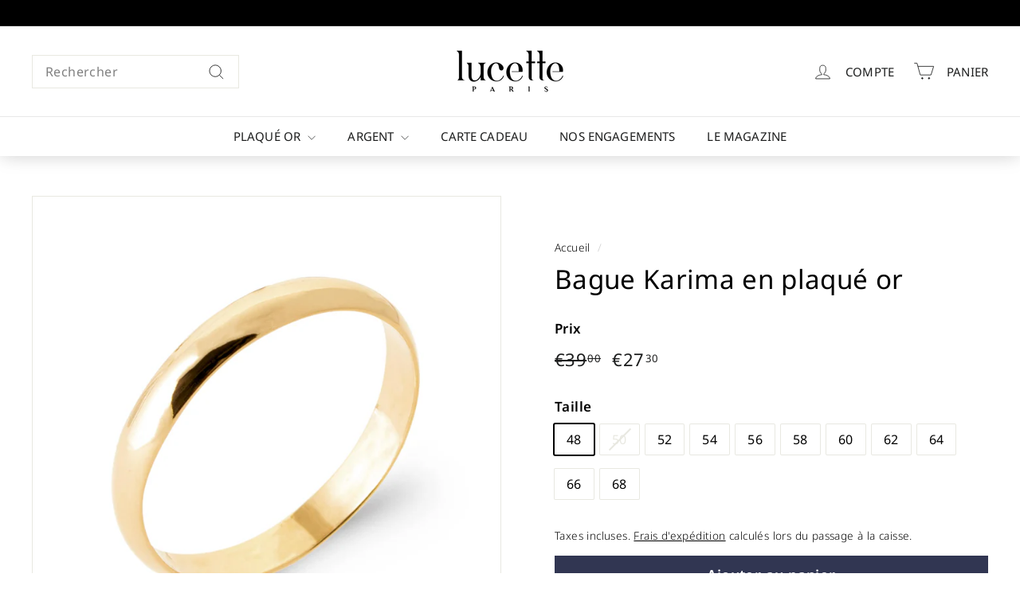

--- FILE ---
content_type: text/html; charset=utf-8
request_url: https://lucetteparis.fr/products/bague-karima
body_size: 51261
content:
<!doctype html>
<html class="no-js" lang="fr" dir="ltr">
<script async crossorigin fetchpriority="high" src="/cdn/shopifycloud/importmap-polyfill/es-modules-shim.2.4.0.js"></script>
<script type="text/javascript" src="https://cache.consentframework.com/js/pa/34336/c/fusud/stub" referrerpolicy="origin"></script>
<script type="text/javascript" src="https://choices.consentframework.com/js/pa/34336/c/fusud/cmp" referrerpolicy="origin" async></script>
<head>
  <!-- Google Tag Manager -->
<script>(function(w,d,s,l,i){w[l]=w[l]||[];w[l].push({'gtm.start':
new Date().getTime(),event:'gtm.js'});var f=d.getElementsByTagName(s)[0],
j=d.createElement(s),dl=l!='dataLayer'?'&l='+l:'';j.async=true;j.src=
'https://www.googletagmanager.com/gtm.js?id='+i+dl;f.parentNode.insertBefore(j,f);
})(window,document,'script','dataLayer','GTM-PH9PVJT');</script>
<!-- End Google Tag Manager -->
<!-- TAGinstall START -->
<script>
 (function(w) {  var first = document.getElementsByTagName('script')[0];  var script = document.createElement('script');  script.async = true;  script.src = 'https://gtm.taginstall.com/sites/acb6600a26b5ef3a52d8a218adcf5673e4a35c65f3c7c00a931e7827ce97059c/gtm-data-layer-108-210715340.js';  script.addEventListener ("load", function() {  function start() {    var allProducts = [];  var shopCurrency = 'EUR';  var collectionTitle = null;    var customer = {  customerType: 'guest'  };    var pageType = 'Product Page';  var searchPerformed = false;  var cart = {  "items": [],  "total": 0.0,  "currency": "EUR",  };  if (!w.__TAGinstall) {  console.error('Unable to initialize Easy Tag - GTM & Data Layer.');  return;  }  w.__TAGinstall.init({  shopCurrency, allProducts, collectionTitle, searchPerformed, pageType, customer, cartData: cart  });     var product = {  name: "Bague Karima en plaqué or",  title: "Bague Karima en plaqué or",  id: "L43K3P#48",  productId: "8564567540046",  variantId: "47142894338382",  handle: "bague-karima",  price: "27.3",  image: "\/\/lucetteparis.fr\/cdn\/shop\/products\/L43K3P-K-min_medium.jpg?v=1696923636",  brand: "Lucette",  category: "Bague","variants": [{  id: "47142894338382",  title: "48",  sku: "L43K3P#48",  price: "27.3",  compareAtPrice: "39.0",  },{  id: "47142894371150",  title: "50",  sku: "L43K3P#50",  price: "27.3",  compareAtPrice: "39.0",  },{  id: "47142894403918",  title: "52",  sku: "L43K3P#52",  price: "27.3",  compareAtPrice: "39.0",  },{  id: "47142894436686",  title: "54",  sku: "L43K3P#54",  price: "27.3",  compareAtPrice: "39.0",  },{  id: "47142894469454",  title: "56",  sku: "L43K3P#56",  price: "27.3",  compareAtPrice: "39.0",  },{  id: "47142894502222",  title: "58",  sku: "L43K3P#58",  price: "27.3",  compareAtPrice: "39.0",  },{  id: "47142894534990",  title: "60",  sku: "L43K3P#60",  price: "27.3",  compareAtPrice: "39.0",  },{  id: "47142894567758",  title: "62",  sku: "L43K3P#62",  price: "27.3",  compareAtPrice: "39.0",  },{  id: "47142894600526",  title: "64",  sku: "L43K3P#64",  price: "27.3",  compareAtPrice: "39.0",  },{  id: "47142894633294",  title: "66",  sku: "L43K3P#66",  price: "27.3",  compareAtPrice: "39.0",  },{  id: "47142894666062",  title: "68",  sku: "L43K3P#68",  price: "27.3",  compareAtPrice: "39.0",  },]  };  w.__TAGinstall.onProductPage({  product, collectionTitle, shopCurrency, ShopifyAnalytics  });    };  if (w.__TAGinstall && w.__TAGinstall.boot) {  w.__TAGinstall.boot(start);  }  }, false);  first.parentNode.insertBefore(script, first); })(window);  
</script>
<!-- TAGinstall END -->
  <!-- Google tag (gtag.js) -->
  <script async src="https://www.googletagmanager.com/gtag/js?id=UA-192922987-1"></script>
  <script>
    window.dataLayer = window.dataLayer || [];
    function gtag(){dataLayer.push(arguments);}
    gtag('js', new Date());
  
    gtag('config', 'UA-192922987-1');
  </script>
	<!-- Added by AVADA SEO Suite -->
	
	<!-- /Added by AVADA SEO Suite -->
  <meta charset="utf-8">
  <meta http-equiv="X-UA-Compatible" content="IE=edge,chrome=1">
  <meta name="viewport" content="width=device-width,initial-scale=1">
  <meta name="theme-color" content="#313652">
  <link rel="canonical" href="https://lucetteparis.fr/products/bague-karima">
  <link rel="preconnect" href="https://fonts.shopifycdn.com" crossorigin>
  <link rel="dns-prefetch" href="https://productreviews.shopifycdn.com">
  <link rel="dns-prefetch" href="https://ajax.googleapis.com">
  <link rel="dns-prefetch" href="https://maps.googleapis.com">
  <link rel="dns-prefetch" href="https://maps.gstatic.com"><link rel="shortcut icon" href="//lucetteparis.fr/cdn/shop/files/Screenshot_2022-11-03_at_13.49.39_32x32.png?v=1667479853" type="image/png" /><title>Bague Karima en plaqué or - Simple et chic
&ndash; Lucette Paris
</title>
<meta name="description" content="Découvrez notre bague Karima en plaqué or, pour un look simple et chic à porter tous les jours."><meta property="og:site_name" content="Lucette Paris">
  <meta property="og:url" content="https://lucetteparis.fr/products/bague-karima">
  <meta property="og:title" content="Bague Karima en plaqué or">
  <meta property="og:type" content="product">
  <meta property="og:description" content="Découvrez notre bague Karima en plaqué or, pour un look simple et chic à porter tous les jours."><meta property="og:image" content="http://lucetteparis.fr/cdn/shop/products/L43K3P-K-min.jpg?v=1696923636">
    <meta property="og:image:secure_url" content="https://lucetteparis.fr/cdn/shop/products/L43K3P-K-min.jpg?v=1696923636">
    <meta property="og:image:width" content="2048">
    <meta property="og:image:height" content="2048"><meta name="twitter:site" content="@">
  <meta name="twitter:card" content="summary_large_image">
  <meta name="twitter:title" content="Bague Karima en plaqué or">
  <meta name="twitter:description" content="Découvrez notre bague Karima en plaqué or, pour un look simple et chic à porter tous les jours.">
<style data-shopify>@font-face {
  font-family: "Noto Sans";
  font-weight: 400;
  font-style: normal;
  font-display: swap;
  src: url("//lucetteparis.fr/cdn/fonts/noto_sans/notosans_n4.67fb0b95a9fac1030d5fa59681ca957ae8ee6aa5.woff2") format("woff2"),
       url("//lucetteparis.fr/cdn/fonts/noto_sans/notosans_n4.7b785b180d53ae20f1017ba5d1db68774175584a.woff") format("woff");
}

  @font-face {
  font-family: "Noto Sans";
  font-weight: 300;
  font-style: normal;
  font-display: swap;
  src: url("//lucetteparis.fr/cdn/fonts/noto_sans/notosans_n3.3b5d9d15500932f948be57378c0a3a48ed1bceb5.woff2") format("woff2"),
       url("//lucetteparis.fr/cdn/fonts/noto_sans/notosans_n3.13ce465b8ecf998adfebdba71c6de86fb9a4d23a.woff") format("woff");
}


  @font-face {
  font-family: "Noto Sans";
  font-weight: 600;
  font-style: normal;
  font-display: swap;
  src: url("//lucetteparis.fr/cdn/fonts/noto_sans/notosans_n6.90560915a6d0b744c1f7e70aeea50fb1f364fe54.woff2") format("woff2"),
       url("//lucetteparis.fr/cdn/fonts/noto_sans/notosans_n6.183167f0f6bcb93bfa48b522c56d744a8b7d18b4.woff") format("woff");
}

  @font-face {
  font-family: "Noto Sans";
  font-weight: 300;
  font-style: italic;
  font-display: swap;
  src: url("//lucetteparis.fr/cdn/fonts/noto_sans/notosans_i3.d0ed17407c7cf5e9965546afddd822f9ebb02ebc.woff2") format("woff2"),
       url("//lucetteparis.fr/cdn/fonts/noto_sans/notosans_i3.1c95421ce7e946caa87488bf6262a9654f622c8b.woff") format("woff");
}

  @font-face {
  font-family: "Noto Sans";
  font-weight: 600;
  font-style: italic;
  font-display: swap;
  src: url("//lucetteparis.fr/cdn/fonts/noto_sans/notosans_i6.ed3e3f07d718a57bf7fe45889c3e3ddeb2c01bdb.woff2") format("woff2"),
       url("//lucetteparis.fr/cdn/fonts/noto_sans/notosans_i6.38a148c96d9dd71306934ab685b93a68a5ea16ee.woff") format("woff");
}

</style><link href="//lucetteparis.fr/cdn/shop/t/10/assets/components.css?v=158091456957946894731706018390" rel="stylesheet" type="text/css" media="all" />
<style data-shopify>:root {
    --typeHeaderPrimary: "Noto Sans";
    --typeHeaderFallback: sans-serif;
    --typeHeaderSize: 39px;
    --typeHeaderWeight: 400;
    --typeHeaderLineHeight: 1.2;
    --typeHeaderSpacing: 0.01em;

    --typeBasePrimary:"Noto Sans";
    --typeBaseFallback:sans-serif;
    --typeBaseSize: 16px;
    --typeBaseWeight: 300;
    --typeBaseSpacing: 0.025em;
    --typeBaseLineHeight: 1.5;

    --colorSmallImageBg: #ffffff;
    --colorSmallImageBgDark: #f7f7f7;
    --colorLargeImageBg: #e7e7e7;
    --colorLargeImageBgLight: #ffffff;

    --iconWeight: 2px;
    --iconLinecaps: miter;

    
      --buttonRadius: 0;
      --btnPadding: 11px 20px;
    

    
      --roundness: 0;
    

    
      --gridThickness: 0;
    

    --productTileMargin: 0%;
    --collectionTileMargin: 0%;

    --swatchSize: 40px;
  }

  @media screen and (max-width: 768px) {
    :root {
      --typeBaseSize: 14px;

      
        --roundness: 0;
        --btnPadding: 9px 17px;
      
    }
  }</style><script>
    document.documentElement.className = document.documentElement.className.replace('no-js', 'js');

    window.theme = window.theme || {};
    theme.routes = {
      home: "/",
      collections: "/collections",
      cart: "/cart.js",
      cartPage: "/cart",
      cartAdd: "/cart/add.js",
      cartChange: "/cart/change.js",
      search: "/search",
      predictiveSearch: "/search/suggest"
    };

    theme.strings = {
      soldOut: "Épuisé",
      unavailable: "Non disponible",
      inStockLabel: "En stock",
      oneStockLabel: "[count] en stock",
      otherStockLabel: "[count] en stock",
      willNotShipUntil: "Sera expédié après [date]",
      willBeInStockAfter: "Sera en stock à compter de [date]",
      waitingForStock: "En rupture de stock, expédition prochainement",
      savePrice: "Épargnez [saved_amount]",
      cartEmpty: "Votre panier est vide.",
      cartTermsConfirmation: "Vous devez accepter les termes et conditions de vente pour vérifier",
      searchCollections: "Collections",
      searchPages: "Pages",
      searchArticles: "Des articles",
      maxQuantity: "Vous ne pouvez avoir que [quantity] de [title] dans votre panier."
    };
    theme.settings = {
      cartType: "dropdown",
      isCustomerTemplate: false,
      moneyFormat: "€{{amount_with_comma_separator}}",
      saveType: "dollar",
      productImageSize: "square",
      productImageCover: true,
      predictiveSearch: true,
      predictiveSearchType: null,
      superScriptSetting: true,
      superScriptPrice: true,
      quickView: true,
      quickAdd: true,
      themeName: 'Expanse',
      themeVersion: "5.0.0"
    };
  </script><script type="importmap">
{
  "imports": {
    "components/announcement-bar": "//lucetteparis.fr/cdn/shop/t/10/assets/announcement-bar.js?v=30886685393339443611706008892",
    "components/gift-card-recipient-form": "//lucetteparis.fr/cdn/shop/t/10/assets/gift-card-recipient-form.js?v=63274452948634539821706008893",
    "components/image-element": "//lucetteparis.fr/cdn/shop/t/10/assets/image-element.js?v=149560905999217168541706008893",
    "components/newsletter-reminder": "//lucetteparis.fr/cdn/shop/t/10/assets/newsletter-reminder.js?v=158689173741753302301706008894",
    "components/predictive-search": "//lucetteparis.fr/cdn/shop/t/10/assets/predictive-search.js?v=289510176319545181706008894",
    "components/price-range": "//lucetteparis.fr/cdn/shop/t/10/assets/price-range.js?v=181072884619090886471706008894",
    "components/product-complementary": "//lucetteparis.fr/cdn/shop/t/10/assets/product-complementary.js?v=115010611336991946551706008894",
    "components/product-grid-item": "//lucetteparis.fr/cdn/shop/t/10/assets/product-grid-item.js?v=163812820723271128961706008894",
    "components/product-images": "//lucetteparis.fr/cdn/shop/t/10/assets/product-images.js?v=165385719376091763651706008894",
    "components/quick-add": "//lucetteparis.fr/cdn/shop/t/10/assets/quick-add.js?v=42542036387708553681706008894",
    "components/quick-shop": "//lucetteparis.fr/cdn/shop/t/10/assets/quick-shop.js?v=14962520786590995971706008894",
    "components/section-age-verification-popup": "//lucetteparis.fr/cdn/shop/t/10/assets/section-age-verification-popup.js?v=570856957843724541706008894",
    "components/section-background-image-text": "//lucetteparis.fr/cdn/shop/t/10/assets/section-background-image-text.js?v=134193327559148673711706008894",
    "components/section-collection-header": "//lucetteparis.fr/cdn/shop/t/10/assets/section-collection-header.js?v=62104955657552942271706008895",
    "components/section-countdown": "//lucetteparis.fr/cdn/shop/t/10/assets/section-countdown.js?v=83619262456850900011706008895",
    "components/section-featured-collection": "//lucetteparis.fr/cdn/shop/t/10/assets/section-featured-collection.js?v=70396313371272205741706008895",
    "components/section-footer": "//lucetteparis.fr/cdn/shop/t/10/assets/section-footer.js?v=143843864055408484941706008895",
    "components/section-header": "//lucetteparis.fr/cdn/shop/t/10/assets/section-header.js?v=114101115667708695071706008895",
    "components/section-hero-video": "//lucetteparis.fr/cdn/shop/t/10/assets/section-hero-video.js?v=138616389493027501011706008895",
    "components/section-hotspots": "//lucetteparis.fr/cdn/shop/t/10/assets/section-hotspots.js?v=118949170610172005021706008895",
    "components/section-image-compare": "//lucetteparis.fr/cdn/shop/t/10/assets/section-image-compare.js?v=25526173009852246331706008895",
    "components/section-main-cart": "//lucetteparis.fr/cdn/shop/t/10/assets/section-main-cart.js?v=102282689976117535291706008895",
    "components/section-main-collection": "//lucetteparis.fr/cdn/shop/t/10/assets/section-main-collection.js?v=178808321021703902081706008895",
    "components/section-main-product": "//lucetteparis.fr/cdn/shop/t/10/assets/section-main-product.js?v=48829736225712131391706008895",
    "components/section-main-search": "//lucetteparis.fr/cdn/shop/t/10/assets/section-main-search.js?v=91363574603513782361706008895",
    "components/section-map": "//lucetteparis.fr/cdn/shop/t/10/assets/section-map.js?v=85731902998194521351706008895",
    "components/section-more-products-vendor": "//lucetteparis.fr/cdn/shop/t/10/assets/section-more-products-vendor.js?v=105326113681965784221706008895",
    "components/section-newsletter-popup": "//lucetteparis.fr/cdn/shop/t/10/assets/section-newsletter-popup.js?v=170953806956104469461706008895",
    "components/section-password-header": "//lucetteparis.fr/cdn/shop/t/10/assets/section-password-header.js?v=152732804639088855281706008895",
    "components/section-product-recommendations": "//lucetteparis.fr/cdn/shop/t/10/assets/section-product-recommendations.js?v=68463675784327451211706008895",
    "components/section-promo-grid": "//lucetteparis.fr/cdn/shop/t/10/assets/section-promo-grid.js?v=40677006983618170181706008895",
    "components/section-recently-viewed": "//lucetteparis.fr/cdn/shop/t/10/assets/section-recently-viewed.js?v=55008218357156806671706008895",
    "components/section-slideshow": "//lucetteparis.fr/cdn/shop/t/10/assets/section-slideshow.js?v=78404926763425096301706008895",
    "components/section-slideshow-image": "//lucetteparis.fr/cdn/shop/t/10/assets/section-slideshow-image.js?v=78404926763425096301706008895",
    "components/section-slideshow-split": "//lucetteparis.fr/cdn/shop/t/10/assets/section-slideshow-split.js?v=78404926763425096301706008895",
    "components/section-store-availability": "//lucetteparis.fr/cdn/shop/t/10/assets/section-store-availability.js?v=179020056623871860581706008895",
    "components/section-testimonials": "//lucetteparis.fr/cdn/shop/t/10/assets/section-testimonials.js?v=135504612583298795321706008895",
    "components/section-toolbar": "//lucetteparis.fr/cdn/shop/t/10/assets/section-toolbar.js?v=40810883655964320851706008895",
    "components/tool-tip": "//lucetteparis.fr/cdn/shop/t/10/assets/tool-tip.js?v=80946909978688486381706008895",
    "components/tool-tip-trigger": "//lucetteparis.fr/cdn/shop/t/10/assets/tool-tip-trigger.js?v=34194649362372648151706008895",
    "@archetype-themes/scripts/helpers/init-AOS": "//lucetteparis.fr/cdn/shop/t/10/assets/init-AOS.js?v=133119721856805501371706008893",
    "@archetype-themes/scripts/config": "//lucetteparis.fr/cdn/shop/t/10/assets/config.js?v=182715560184026551971706008893",
    "@archetype-themes/scripts/helpers/sections": "//lucetteparis.fr/cdn/shop/t/10/assets/sections.js?v=30525676374169029511706008895",
    "js-cookie": "//lucetteparis.fr/cdn/shop/t/10/assets/js.cookie.mjs?v=38015963105781969301706008894",
    "@archetype-themes/scripts/modules/modal": "//lucetteparis.fr/cdn/shop/t/10/assets/modal.js?v=45231143018390192411706008894",
    "@archetype-themes/scripts/modules/slideshow": "//lucetteparis.fr/cdn/shop/t/10/assets/slideshow.js?v=115463872910527769351706008895",
    "@archetype-themes/scripts/modules/product-recommendations": "//lucetteparis.fr/cdn/shop/t/10/assets/product-recommendations.js?v=43304738043467140121706008894",
    "nouislider": "//lucetteparis.fr/cdn/shop/t/10/assets/nouislider.js?v=100438778919154896961706008894",
    "@archetype-themes/scripts/helpers/currency": "//lucetteparis.fr/cdn/shop/t/10/assets/currency.js?v=14275331480271113601706008893",
    "@archetype-themes/scripts/helpers/delegate": "//lucetteparis.fr/cdn/shop/t/10/assets/delegate.js?v=150733600779017316001706008893",
    "@archetype-themes/scripts/modules/swatches": "//lucetteparis.fr/cdn/shop/t/10/assets/swatches.js?v=103882278052475410121706008895",
    "@archetype-themes/scripts/modules/photoswipe": "//lucetteparis.fr/cdn/shop/t/10/assets/photoswipe.js?v=133149125523312087301706008894",
    "@archetype-themes/scripts/modules/product": "//lucetteparis.fr/cdn/shop/t/10/assets/product.js?v=113938241193965881771706008894",
    "@archetype-themes/scripts/modules/collapsibles": "//lucetteparis.fr/cdn/shop/t/10/assets/collapsibles.js?v=173915476688299204401706008893",
    "@archetype-themes/scripts/modules/header-nav": "//lucetteparis.fr/cdn/shop/t/10/assets/header-nav.js?v=153535264877449452281706008893",
    "@archetype-themes/scripts/modules/parallax": "//lucetteparis.fr/cdn/shop/t/10/assets/parallax.js?v=20658553194097617601706008894",
    "@archetype-themes/scripts/modules/collection-template": "//lucetteparis.fr/cdn/shop/t/10/assets/collection-template.js?v=145505099368484458371706008893",
    "@archetype-themes/scripts/modules/disclosure": "//lucetteparis.fr/cdn/shop/t/10/assets/disclosure.js?v=24495297545550370831706008893",
    "@archetype-themes/scripts/modules/mobile-nav": "//lucetteparis.fr/cdn/shop/t/10/assets/mobile-nav.js?v=65063705214388957511706008894",
    "@archetype-themes/scripts/modules/header-search": "//lucetteparis.fr/cdn/shop/t/10/assets/header-search.js?v=96962303281191137591706008893",
    "@archetype-themes/scripts/modules/cart-drawer": "//lucetteparis.fr/cdn/shop/t/10/assets/cart-drawer.js?v=127359067068143228651706008893",
    "@archetype-themes/scripts/helpers/utils": "//lucetteparis.fr/cdn/shop/t/10/assets/utils.js?v=183768819557536265621706008895",
    "@archetype-themes/scripts/helpers/size-drawer": "//lucetteparis.fr/cdn/shop/t/10/assets/size-drawer.js?v=16908746908081919891706008895",
    "@archetype-themes/scripts/modules/video-section": "//lucetteparis.fr/cdn/shop/t/10/assets/video-section.js?v=38415978955926866351706008896",
    "@archetype-themes/scripts/modules/cart-form": "//lucetteparis.fr/cdn/shop/t/10/assets/cart-form.js?v=171395635512034314881706008893",
    "@archetype-themes/scripts/helpers/init-observer": "//lucetteparis.fr/cdn/shop/t/10/assets/init-observer.js?v=151712110650051136771706008894",
    "@archetype-themes/scripts/helpers/ajax-renderer": "//lucetteparis.fr/cdn/shop/t/10/assets/ajax-renderer.js?v=167707973626936292861706008892",
    "@archetype-themes/scripts/modules/tool-tip": "//lucetteparis.fr/cdn/shop/t/10/assets/tool-tip.js?v=80946909978688486381706008895",
    "@archetype-themes/scripts/modules/tool-tip-trigger": "//lucetteparis.fr/cdn/shop/t/10/assets/tool-tip-trigger.js?v=34194649362372648151706008895",
    "@archetype-themes/scripts/modules/drawers": "//lucetteparis.fr/cdn/shop/t/10/assets/drawers.js?v=90797109483806998381706008893",
    "@archetype-themes/scripts/helpers/init-globals": "//lucetteparis.fr/cdn/shop/t/10/assets/init-globals.js?v=27416668792594130621706008894",
    "aos": "//lucetteparis.fr/cdn/shop/t/10/assets/aos.js?v=106204913141253275521706008893",
    "@archetype-themes/scripts/helpers/a11y": "//lucetteparis.fr/cdn/shop/t/10/assets/a11y.js?v=114228441666679744341706008892",
    "@archetype-themes/scripts/vendors/flickity": "//lucetteparis.fr/cdn/shop/t/10/assets/flickity.js?v=48539322729379456441706008893",
    "@archetype-themes/scripts/vendors/flickity-fade": "//lucetteparis.fr/cdn/shop/t/10/assets/flickity-fade.js?v=70708211373116380081706008893",
    "@archetype-themes/scripts/vendors/photoswipe.min": "//lucetteparis.fr/cdn/shop/t/10/assets/photoswipe.min.js?v=96706414436924913981706008894",
    "@archetype-themes/scripts/vendors/photoswipe-ui-default.min": "//lucetteparis.fr/cdn/shop/t/10/assets/photoswipe-ui-default.min.js?v=52395271779278780601706008894",
    "@archetype-themes/scripts/helpers/images": "//lucetteparis.fr/cdn/shop/t/10/assets/images.js?v=154579799771787317231706008893",
    "@archetype-themes/scripts/helpers/variants": "//lucetteparis.fr/cdn/shop/t/10/assets/variants.js?v=140263944250498066851706008895",
    "@archetype-themes/scripts/modules/variant-availability": "//lucetteparis.fr/cdn/shop/t/10/assets/variant-availability.js?v=106313593704684021601706008895",
    "@archetype-themes/scripts/modules/quantity-selectors": "//lucetteparis.fr/cdn/shop/t/10/assets/quantity-selectors.js?v=180817540312099548121706008894",
    "@archetype-themes/scripts/modules/product-ajax-form": "//lucetteparis.fr/cdn/shop/t/10/assets/product-ajax-form.js?v=113985492364756232791706008894",
    "@archetype-themes/scripts/helpers/youtube": "//lucetteparis.fr/cdn/shop/t/10/assets/youtube.js?v=58030359294421050461706008896",
    "@archetype-themes/scripts/helpers/vimeo": "//lucetteparis.fr/cdn/shop/t/10/assets/vimeo.js?v=147998489296355848171706008896",
    "@archetype-themes/scripts/modules/product-media": "//lucetteparis.fr/cdn/shop/t/10/assets/product-media.js?v=7149764575920620621706008894",
    "@archetype-themes/scripts/modules/collection-sidebar": "//lucetteparis.fr/cdn/shop/t/10/assets/collection-sidebar.js?v=102654819825539199081706008893",
    "@archetype-themes/scripts/modules/cart-api": "//lucetteparis.fr/cdn/shop/t/10/assets/cart-api.js?v=177228419985507265221706008893",
    "@archetype-themes/scripts/modules/video-modal": "//lucetteparis.fr/cdn/shop/t/10/assets/video-modal.js?v=5964877832267866681706008895",
    "@archetype-themes/scripts/modules/animation-observer": "//lucetteparis.fr/cdn/shop/t/10/assets/animation-observer.js?v=110233317842681188241706008892",
    "@archetype-themes/scripts/modules/page-transitions": "//lucetteparis.fr/cdn/shop/t/10/assets/page-transitions.js?v=72265230091955981801706008894",
    "@archetype-themes/scripts/helpers/rte": "//lucetteparis.fr/cdn/shop/t/10/assets/rte.js?v=124638893503654398791706008894",
    "@archetype-themes/scripts/helpers/library-loader": "//lucetteparis.fr/cdn/shop/t/10/assets/library-loader.js?v=109812686109916403541706008894"
  }
}
</script><script>
  if (!(HTMLScriptElement.supports && HTMLScriptElement.supports('importmap'))) {
    const el = document.createElement('script');
    el.async = true;
    el.src = "//lucetteparis.fr/cdn/shop/t/10/assets/es-module-shims.min.js?v=63404930985865369141706008893";
    document.head.appendChild(el);
  }
</script>
<link rel="modulepreload" href="//lucetteparis.fr/cdn/shop/t/10/assets/is-land.min.js?v=150365442064817536931706008894">
<script type="module" src="//lucetteparis.fr/cdn/shop/t/10/assets/is-land.min.js?v=150365442064817536931706008894"></script>
<script>window.performance && window.performance.mark && window.performance.mark('shopify.content_for_header.start');</script><meta name="google-site-verification" content="nUxHVOkwtLhblLmbwAtaKZPBMoq0_1IxMCqxv8a-c7Q">
<meta id="shopify-digital-wallet" name="shopify-digital-wallet" content="/57575505981/digital_wallets/dialog">
<meta name="shopify-checkout-api-token" content="c3c997c412c0aee6e1d36aecdafaf69f">
<meta id="in-context-paypal-metadata" data-shop-id="57575505981" data-venmo-supported="false" data-environment="production" data-locale="fr_FR" data-paypal-v4="true" data-currency="EUR">
<link rel="alternate" type="application/json+oembed" href="https://lucetteparis.fr/products/bague-karima.oembed">
<script async="async" src="/checkouts/internal/preloads.js?locale=fr-FR"></script>
<script id="shopify-features" type="application/json">{"accessToken":"c3c997c412c0aee6e1d36aecdafaf69f","betas":["rich-media-storefront-analytics"],"domain":"lucetteparis.fr","predictiveSearch":true,"shopId":57575505981,"locale":"fr"}</script>
<script>var Shopify = Shopify || {};
Shopify.shop = "lucetteparis.myshopify.com";
Shopify.locale = "fr";
Shopify.currency = {"active":"EUR","rate":"1.0"};
Shopify.country = "FR";
Shopify.theme = {"name":"Lucette live 23\/01\/24","id":157960569166,"schema_name":"Expanse","schema_version":"5.0.0","theme_store_id":902,"role":"main"};
Shopify.theme.handle = "null";
Shopify.theme.style = {"id":null,"handle":null};
Shopify.cdnHost = "lucetteparis.fr/cdn";
Shopify.routes = Shopify.routes || {};
Shopify.routes.root = "/";</script>
<script type="module">!function(o){(o.Shopify=o.Shopify||{}).modules=!0}(window);</script>
<script>!function(o){function n(){var o=[];function n(){o.push(Array.prototype.slice.apply(arguments))}return n.q=o,n}var t=o.Shopify=o.Shopify||{};t.loadFeatures=n(),t.autoloadFeatures=n()}(window);</script>
<script id="shop-js-analytics" type="application/json">{"pageType":"product"}</script>
<script defer="defer" async type="module" src="//lucetteparis.fr/cdn/shopifycloud/shop-js/modules/v2/client.init-shop-cart-sync_BcDpqI9l.fr.esm.js"></script>
<script defer="defer" async type="module" src="//lucetteparis.fr/cdn/shopifycloud/shop-js/modules/v2/chunk.common_a1Rf5Dlz.esm.js"></script>
<script defer="defer" async type="module" src="//lucetteparis.fr/cdn/shopifycloud/shop-js/modules/v2/chunk.modal_Djra7sW9.esm.js"></script>
<script type="module">
  await import("//lucetteparis.fr/cdn/shopifycloud/shop-js/modules/v2/client.init-shop-cart-sync_BcDpqI9l.fr.esm.js");
await import("//lucetteparis.fr/cdn/shopifycloud/shop-js/modules/v2/chunk.common_a1Rf5Dlz.esm.js");
await import("//lucetteparis.fr/cdn/shopifycloud/shop-js/modules/v2/chunk.modal_Djra7sW9.esm.js");

  window.Shopify.SignInWithShop?.initShopCartSync?.({"fedCMEnabled":true,"windoidEnabled":true});

</script>
<script>(function() {
  var isLoaded = false;
  function asyncLoad() {
    if (isLoaded) return;
    isLoaded = true;
    var urls = ["https:\/\/seo.apps.avada.io\/scripttag\/avada-seo-installed.js?shop=lucetteparis.myshopify.com","https:\/\/cdn.shopify.com\/s\/files\/1\/0575\/7550\/5981\/t\/2\/assets\/subscribe-it.js?v=1667262007\u0026shop=lucetteparis.myshopify.com","https:\/\/cdn1.avada.io\/flying-pages\/module.js?shop=lucetteparis.myshopify.com","https:\/\/prod.shop.analytics.kiliba.eu\/shopifyScriptTag.min.js?ts=1769285548\u0026shop=lucetteparis.myshopify.com","https:\/\/prod.shop.analytics.kiliba.eu\/shopifyPopup.min.js?ts=1769285548\u0026shop=lucetteparis.myshopify.com"];
    for (var i = 0; i < urls.length; i++) {
      var s = document.createElement('script');
      if ((!1741336250843 || Date.now() < 1741336250843) &&
      (!window.AVADA_SPEED_BLACKLIST || window.AVADA_SPEED_BLACKLIST.some(pattern => pattern.test(s))) &&
      (!window.AVADA_SPEED_WHITELIST || window.AVADA_SPEED_WHITELIST.every(pattern => !pattern.test(s)))) s.type = 'lightJs'; else s.type = 'text/javascript';
      s.async = true;
      s.src = urls[i];
      var x = document.getElementsByTagName('script')[0];
      x.parentNode.insertBefore(s, x);
    }
  };
  if(window.attachEvent) {
    window.attachEvent('onload', asyncLoad);
  } else {
    window.addEventListener('load', asyncLoad, false);
  }
})();</script>
<script id="__st">var __st={"a":57575505981,"offset":3600,"reqid":"c81ed3e8-c35a-4956-991f-230e642d4acd-1769337876","pageurl":"lucetteparis.fr\/products\/bague-karima","u":"9580baa3c0da","p":"product","rtyp":"product","rid":8564567540046};</script>
<script>window.ShopifyPaypalV4VisibilityTracking = true;</script>
<script id="captcha-bootstrap">!function(){'use strict';const t='contact',e='account',n='new_comment',o=[[t,t],['blogs',n],['comments',n],[t,'customer']],c=[[e,'customer_login'],[e,'guest_login'],[e,'recover_customer_password'],[e,'create_customer']],r=t=>t.map((([t,e])=>`form[action*='/${t}']:not([data-nocaptcha='true']) input[name='form_type'][value='${e}']`)).join(','),a=t=>()=>t?[...document.querySelectorAll(t)].map((t=>t.form)):[];function s(){const t=[...o],e=r(t);return a(e)}const i='password',u='form_key',d=['recaptcha-v3-token','g-recaptcha-response','h-captcha-response',i],f=()=>{try{return window.sessionStorage}catch{return}},m='__shopify_v',_=t=>t.elements[u];function p(t,e,n=!1){try{const o=window.sessionStorage,c=JSON.parse(o.getItem(e)),{data:r}=function(t){const{data:e,action:n}=t;return t[m]||n?{data:e,action:n}:{data:t,action:n}}(c);for(const[e,n]of Object.entries(r))t.elements[e]&&(t.elements[e].value=n);n&&o.removeItem(e)}catch(o){console.error('form repopulation failed',{error:o})}}const l='form_type',E='cptcha';function T(t){t.dataset[E]=!0}const w=window,h=w.document,L='Shopify',v='ce_forms',y='captcha';let A=!1;((t,e)=>{const n=(g='f06e6c50-85a8-45c8-87d0-21a2b65856fe',I='https://cdn.shopify.com/shopifycloud/storefront-forms-hcaptcha/ce_storefront_forms_captcha_hcaptcha.v1.5.2.iife.js',D={infoText:'Protégé par hCaptcha',privacyText:'Confidentialité',termsText:'Conditions'},(t,e,n)=>{const o=w[L][v],c=o.bindForm;if(c)return c(t,g,e,D).then(n);var r;o.q.push([[t,g,e,D],n]),r=I,A||(h.body.append(Object.assign(h.createElement('script'),{id:'captcha-provider',async:!0,src:r})),A=!0)});var g,I,D;w[L]=w[L]||{},w[L][v]=w[L][v]||{},w[L][v].q=[],w[L][y]=w[L][y]||{},w[L][y].protect=function(t,e){n(t,void 0,e),T(t)},Object.freeze(w[L][y]),function(t,e,n,w,h,L){const[v,y,A,g]=function(t,e,n){const i=e?o:[],u=t?c:[],d=[...i,...u],f=r(d),m=r(i),_=r(d.filter((([t,e])=>n.includes(e))));return[a(f),a(m),a(_),s()]}(w,h,L),I=t=>{const e=t.target;return e instanceof HTMLFormElement?e:e&&e.form},D=t=>v().includes(t);t.addEventListener('submit',(t=>{const e=I(t);if(!e)return;const n=D(e)&&!e.dataset.hcaptchaBound&&!e.dataset.recaptchaBound,o=_(e),c=g().includes(e)&&(!o||!o.value);(n||c)&&t.preventDefault(),c&&!n&&(function(t){try{if(!f())return;!function(t){const e=f();if(!e)return;const n=_(t);if(!n)return;const o=n.value;o&&e.removeItem(o)}(t);const e=Array.from(Array(32),(()=>Math.random().toString(36)[2])).join('');!function(t,e){_(t)||t.append(Object.assign(document.createElement('input'),{type:'hidden',name:u})),t.elements[u].value=e}(t,e),function(t,e){const n=f();if(!n)return;const o=[...t.querySelectorAll(`input[type='${i}']`)].map((({name:t})=>t)),c=[...d,...o],r={};for(const[a,s]of new FormData(t).entries())c.includes(a)||(r[a]=s);n.setItem(e,JSON.stringify({[m]:1,action:t.action,data:r}))}(t,e)}catch(e){console.error('failed to persist form',e)}}(e),e.submit())}));const S=(t,e)=>{t&&!t.dataset[E]&&(n(t,e.some((e=>e===t))),T(t))};for(const o of['focusin','change'])t.addEventListener(o,(t=>{const e=I(t);D(e)&&S(e,y())}));const B=e.get('form_key'),M=e.get(l),P=B&&M;t.addEventListener('DOMContentLoaded',(()=>{const t=y();if(P)for(const e of t)e.elements[l].value===M&&p(e,B);[...new Set([...A(),...v().filter((t=>'true'===t.dataset.shopifyCaptcha))])].forEach((e=>S(e,t)))}))}(h,new URLSearchParams(w.location.search),n,t,e,['guest_login'])})(!0,!0)}();</script>
<script integrity="sha256-4kQ18oKyAcykRKYeNunJcIwy7WH5gtpwJnB7kiuLZ1E=" data-source-attribution="shopify.loadfeatures" defer="defer" src="//lucetteparis.fr/cdn/shopifycloud/storefront/assets/storefront/load_feature-a0a9edcb.js" crossorigin="anonymous"></script>
<script data-source-attribution="shopify.dynamic_checkout.dynamic.init">var Shopify=Shopify||{};Shopify.PaymentButton=Shopify.PaymentButton||{isStorefrontPortableWallets:!0,init:function(){window.Shopify.PaymentButton.init=function(){};var t=document.createElement("script");t.src="https://lucetteparis.fr/cdn/shopifycloud/portable-wallets/latest/portable-wallets.fr.js",t.type="module",document.head.appendChild(t)}};
</script>
<script data-source-attribution="shopify.dynamic_checkout.buyer_consent">
  function portableWalletsHideBuyerConsent(e){var t=document.getElementById("shopify-buyer-consent"),n=document.getElementById("shopify-subscription-policy-button");t&&n&&(t.classList.add("hidden"),t.setAttribute("aria-hidden","true"),n.removeEventListener("click",e))}function portableWalletsShowBuyerConsent(e){var t=document.getElementById("shopify-buyer-consent"),n=document.getElementById("shopify-subscription-policy-button");t&&n&&(t.classList.remove("hidden"),t.removeAttribute("aria-hidden"),n.addEventListener("click",e))}window.Shopify?.PaymentButton&&(window.Shopify.PaymentButton.hideBuyerConsent=portableWalletsHideBuyerConsent,window.Shopify.PaymentButton.showBuyerConsent=portableWalletsShowBuyerConsent);
</script>
<script data-source-attribution="shopify.dynamic_checkout.cart.bootstrap">document.addEventListener("DOMContentLoaded",(function(){function t(){return document.querySelector("shopify-accelerated-checkout-cart, shopify-accelerated-checkout")}if(t())Shopify.PaymentButton.init();else{new MutationObserver((function(e,n){t()&&(Shopify.PaymentButton.init(),n.disconnect())})).observe(document.body,{childList:!0,subtree:!0})}}));
</script>
<link id="shopify-accelerated-checkout-styles" rel="stylesheet" media="screen" href="https://lucetteparis.fr/cdn/shopifycloud/portable-wallets/latest/accelerated-checkout-backwards-compat.css" crossorigin="anonymous">
<style id="shopify-accelerated-checkout-cart">
        #shopify-buyer-consent {
  margin-top: 1em;
  display: inline-block;
  width: 100%;
}

#shopify-buyer-consent.hidden {
  display: none;
}

#shopify-subscription-policy-button {
  background: none;
  border: none;
  padding: 0;
  text-decoration: underline;
  font-size: inherit;
  cursor: pointer;
}

#shopify-subscription-policy-button::before {
  box-shadow: none;
}

      </style>

<script>window.performance && window.performance.mark && window.performance.mark('shopify.content_for_header.end');</script>
  <script src="//lucetteparis.fr/cdn/shop/t/10/assets/vendor-scripts-v2.js" defer="defer"></script>
  <script src="//lucetteparis.fr/cdn/shop/t/10/assets/theme.js?v=77167323714411244521706008895" defer="defer"></script>
   <!-- roartheme: Terms and Conditions Checkbox app -->
<!-- BEGIN app block: shopify://apps/simprosys-google-shopping-feed/blocks/core_settings_block/1f0b859e-9fa6-4007-97e8-4513aff5ff3b --><!-- BEGIN: GSF App Core Tags & Scripts by Simprosys Google Shopping Feed -->









<!-- END: GSF App Core Tags & Scripts by Simprosys Google Shopping Feed -->
<!-- END app block --><!-- BEGIN app block: shopify://apps/klaviyo-email-marketing-sms/blocks/klaviyo-onsite-embed/2632fe16-c075-4321-a88b-50b567f42507 -->












  <script async src="https://static.klaviyo.com/onsite/js/RHnSeW/klaviyo.js?company_id=RHnSeW"></script>
  <script>!function(){if(!window.klaviyo){window._klOnsite=window._klOnsite||[];try{window.klaviyo=new Proxy({},{get:function(n,i){return"push"===i?function(){var n;(n=window._klOnsite).push.apply(n,arguments)}:function(){for(var n=arguments.length,o=new Array(n),w=0;w<n;w++)o[w]=arguments[w];var t="function"==typeof o[o.length-1]?o.pop():void 0,e=new Promise((function(n){window._klOnsite.push([i].concat(o,[function(i){t&&t(i),n(i)}]))}));return e}}})}catch(n){window.klaviyo=window.klaviyo||[],window.klaviyo.push=function(){var n;(n=window._klOnsite).push.apply(n,arguments)}}}}();</script>

  
    <script id="viewed_product">
      if (item == null) {
        var _learnq = _learnq || [];

        var MetafieldReviews = null
        var MetafieldYotpoRating = null
        var MetafieldYotpoCount = null
        var MetafieldLooxRating = null
        var MetafieldLooxCount = null
        var okendoProduct = null
        var okendoProductReviewCount = null
        var okendoProductReviewAverageValue = null
        try {
          // The following fields are used for Customer Hub recently viewed in order to add reviews.
          // This information is not part of __kla_viewed. Instead, it is part of __kla_viewed_reviewed_items
          MetafieldReviews = {};
          MetafieldYotpoRating = null
          MetafieldYotpoCount = null
          MetafieldLooxRating = null
          MetafieldLooxCount = null

          okendoProduct = null
          // If the okendo metafield is not legacy, it will error, which then requires the new json formatted data
          if (okendoProduct && 'error' in okendoProduct) {
            okendoProduct = null
          }
          okendoProductReviewCount = okendoProduct ? okendoProduct.reviewCount : null
          okendoProductReviewAverageValue = okendoProduct ? okendoProduct.reviewAverageValue : null
        } catch (error) {
          console.error('Error in Klaviyo onsite reviews tracking:', error);
        }

        var item = {
          Name: "Bague Karima en plaqué or",
          ProductID: 8564567540046,
          Categories: ["Archives"],
          ImageURL: "https://lucetteparis.fr/cdn/shop/products/L43K3P-K-min_grande.jpg?v=1696923636",
          URL: "https://lucetteparis.fr/products/bague-karima",
          Brand: "Lucette",
          Price: "€27,30",
          Value: "27,30",
          CompareAtPrice: "€39,00"
        };
        _learnq.push(['track', 'Viewed Product', item]);
        _learnq.push(['trackViewedItem', {
          Title: item.Name,
          ItemId: item.ProductID,
          Categories: item.Categories,
          ImageUrl: item.ImageURL,
          Url: item.URL,
          Metadata: {
            Brand: item.Brand,
            Price: item.Price,
            Value: item.Value,
            CompareAtPrice: item.CompareAtPrice
          },
          metafields:{
            reviews: MetafieldReviews,
            yotpo:{
              rating: MetafieldYotpoRating,
              count: MetafieldYotpoCount,
            },
            loox:{
              rating: MetafieldLooxRating,
              count: MetafieldLooxCount,
            },
            okendo: {
              rating: okendoProductReviewAverageValue,
              count: okendoProductReviewCount,
            }
          }
        }]);
      }
    </script>
  




  <script>
    window.klaviyoReviewsProductDesignMode = false
  </script>







<!-- END app block --><script src="https://cdn.shopify.com/extensions/b41074e5-57a8-4843-a6e6-1cf28f5b384a/appikon-back-in-stock-19/assets/subscribe_it_js.js" type="text/javascript" defer="defer"></script>
<script src="https://cdn.shopify.com/extensions/019bec76-bf04-75b3-9131-34827afe520d/smile-io-275/assets/smile-loader.js" type="text/javascript" defer="defer"></script>
<link href="https://monorail-edge.shopifysvc.com" rel="dns-prefetch">
<script>(function(){if ("sendBeacon" in navigator && "performance" in window) {try {var session_token_from_headers = performance.getEntriesByType('navigation')[0].serverTiming.find(x => x.name == '_s').description;} catch {var session_token_from_headers = undefined;}var session_cookie_matches = document.cookie.match(/_shopify_s=([^;]*)/);var session_token_from_cookie = session_cookie_matches && session_cookie_matches.length === 2 ? session_cookie_matches[1] : "";var session_token = session_token_from_headers || session_token_from_cookie || "";function handle_abandonment_event(e) {var entries = performance.getEntries().filter(function(entry) {return /monorail-edge.shopifysvc.com/.test(entry.name);});if (!window.abandonment_tracked && entries.length === 0) {window.abandonment_tracked = true;var currentMs = Date.now();var navigation_start = performance.timing.navigationStart;var payload = {shop_id: 57575505981,url: window.location.href,navigation_start,duration: currentMs - navigation_start,session_token,page_type: "product"};window.navigator.sendBeacon("https://monorail-edge.shopifysvc.com/v1/produce", JSON.stringify({schema_id: "online_store_buyer_site_abandonment/1.1",payload: payload,metadata: {event_created_at_ms: currentMs,event_sent_at_ms: currentMs}}));}}window.addEventListener('pagehide', handle_abandonment_event);}}());</script>
<script id="web-pixels-manager-setup">(function e(e,d,r,n,o){if(void 0===o&&(o={}),!Boolean(null===(a=null===(i=window.Shopify)||void 0===i?void 0:i.analytics)||void 0===a?void 0:a.replayQueue)){var i,a;window.Shopify=window.Shopify||{};var t=window.Shopify;t.analytics=t.analytics||{};var s=t.analytics;s.replayQueue=[],s.publish=function(e,d,r){return s.replayQueue.push([e,d,r]),!0};try{self.performance.mark("wpm:start")}catch(e){}var l=function(){var e={modern:/Edge?\/(1{2}[4-9]|1[2-9]\d|[2-9]\d{2}|\d{4,})\.\d+(\.\d+|)|Firefox\/(1{2}[4-9]|1[2-9]\d|[2-9]\d{2}|\d{4,})\.\d+(\.\d+|)|Chrom(ium|e)\/(9{2}|\d{3,})\.\d+(\.\d+|)|(Maci|X1{2}).+ Version\/(15\.\d+|(1[6-9]|[2-9]\d|\d{3,})\.\d+)([,.]\d+|)( \(\w+\)|)( Mobile\/\w+|) Safari\/|Chrome.+OPR\/(9{2}|\d{3,})\.\d+\.\d+|(CPU[ +]OS|iPhone[ +]OS|CPU[ +]iPhone|CPU IPhone OS|CPU iPad OS)[ +]+(15[._]\d+|(1[6-9]|[2-9]\d|\d{3,})[._]\d+)([._]\d+|)|Android:?[ /-](13[3-9]|1[4-9]\d|[2-9]\d{2}|\d{4,})(\.\d+|)(\.\d+|)|Android.+Firefox\/(13[5-9]|1[4-9]\d|[2-9]\d{2}|\d{4,})\.\d+(\.\d+|)|Android.+Chrom(ium|e)\/(13[3-9]|1[4-9]\d|[2-9]\d{2}|\d{4,})\.\d+(\.\d+|)|SamsungBrowser\/([2-9]\d|\d{3,})\.\d+/,legacy:/Edge?\/(1[6-9]|[2-9]\d|\d{3,})\.\d+(\.\d+|)|Firefox\/(5[4-9]|[6-9]\d|\d{3,})\.\d+(\.\d+|)|Chrom(ium|e)\/(5[1-9]|[6-9]\d|\d{3,})\.\d+(\.\d+|)([\d.]+$|.*Safari\/(?![\d.]+ Edge\/[\d.]+$))|(Maci|X1{2}).+ Version\/(10\.\d+|(1[1-9]|[2-9]\d|\d{3,})\.\d+)([,.]\d+|)( \(\w+\)|)( Mobile\/\w+|) Safari\/|Chrome.+OPR\/(3[89]|[4-9]\d|\d{3,})\.\d+\.\d+|(CPU[ +]OS|iPhone[ +]OS|CPU[ +]iPhone|CPU IPhone OS|CPU iPad OS)[ +]+(10[._]\d+|(1[1-9]|[2-9]\d|\d{3,})[._]\d+)([._]\d+|)|Android:?[ /-](13[3-9]|1[4-9]\d|[2-9]\d{2}|\d{4,})(\.\d+|)(\.\d+|)|Mobile Safari.+OPR\/([89]\d|\d{3,})\.\d+\.\d+|Android.+Firefox\/(13[5-9]|1[4-9]\d|[2-9]\d{2}|\d{4,})\.\d+(\.\d+|)|Android.+Chrom(ium|e)\/(13[3-9]|1[4-9]\d|[2-9]\d{2}|\d{4,})\.\d+(\.\d+|)|Android.+(UC? ?Browser|UCWEB|U3)[ /]?(15\.([5-9]|\d{2,})|(1[6-9]|[2-9]\d|\d{3,})\.\d+)\.\d+|SamsungBrowser\/(5\.\d+|([6-9]|\d{2,})\.\d+)|Android.+MQ{2}Browser\/(14(\.(9|\d{2,})|)|(1[5-9]|[2-9]\d|\d{3,})(\.\d+|))(\.\d+|)|K[Aa][Ii]OS\/(3\.\d+|([4-9]|\d{2,})\.\d+)(\.\d+|)/},d=e.modern,r=e.legacy,n=navigator.userAgent;return n.match(d)?"modern":n.match(r)?"legacy":"unknown"}(),u="modern"===l?"modern":"legacy",c=(null!=n?n:{modern:"",legacy:""})[u],f=function(e){return[e.baseUrl,"/wpm","/b",e.hashVersion,"modern"===e.buildTarget?"m":"l",".js"].join("")}({baseUrl:d,hashVersion:r,buildTarget:u}),m=function(e){var d=e.version,r=e.bundleTarget,n=e.surface,o=e.pageUrl,i=e.monorailEndpoint;return{emit:function(e){var a=e.status,t=e.errorMsg,s=(new Date).getTime(),l=JSON.stringify({metadata:{event_sent_at_ms:s},events:[{schema_id:"web_pixels_manager_load/3.1",payload:{version:d,bundle_target:r,page_url:o,status:a,surface:n,error_msg:t},metadata:{event_created_at_ms:s}}]});if(!i)return console&&console.warn&&console.warn("[Web Pixels Manager] No Monorail endpoint provided, skipping logging."),!1;try{return self.navigator.sendBeacon.bind(self.navigator)(i,l)}catch(e){}var u=new XMLHttpRequest;try{return u.open("POST",i,!0),u.setRequestHeader("Content-Type","text/plain"),u.send(l),!0}catch(e){return console&&console.warn&&console.warn("[Web Pixels Manager] Got an unhandled error while logging to Monorail."),!1}}}}({version:r,bundleTarget:l,surface:e.surface,pageUrl:self.location.href,monorailEndpoint:e.monorailEndpoint});try{o.browserTarget=l,function(e){var d=e.src,r=e.async,n=void 0===r||r,o=e.onload,i=e.onerror,a=e.sri,t=e.scriptDataAttributes,s=void 0===t?{}:t,l=document.createElement("script"),u=document.querySelector("head"),c=document.querySelector("body");if(l.async=n,l.src=d,a&&(l.integrity=a,l.crossOrigin="anonymous"),s)for(var f in s)if(Object.prototype.hasOwnProperty.call(s,f))try{l.dataset[f]=s[f]}catch(e){}if(o&&l.addEventListener("load",o),i&&l.addEventListener("error",i),u)u.appendChild(l);else{if(!c)throw new Error("Did not find a head or body element to append the script");c.appendChild(l)}}({src:f,async:!0,onload:function(){if(!function(){var e,d;return Boolean(null===(d=null===(e=window.Shopify)||void 0===e?void 0:e.analytics)||void 0===d?void 0:d.initialized)}()){var d=window.webPixelsManager.init(e)||void 0;if(d){var r=window.Shopify.analytics;r.replayQueue.forEach((function(e){var r=e[0],n=e[1],o=e[2];d.publishCustomEvent(r,n,o)})),r.replayQueue=[],r.publish=d.publishCustomEvent,r.visitor=d.visitor,r.initialized=!0}}},onerror:function(){return m.emit({status:"failed",errorMsg:"".concat(f," has failed to load")})},sri:function(e){var d=/^sha384-[A-Za-z0-9+/=]+$/;return"string"==typeof e&&d.test(e)}(c)?c:"",scriptDataAttributes:o}),m.emit({status:"loading"})}catch(e){m.emit({status:"failed",errorMsg:(null==e?void 0:e.message)||"Unknown error"})}}})({shopId: 57575505981,storefrontBaseUrl: "https://lucetteparis.fr",extensionsBaseUrl: "https://extensions.shopifycdn.com/cdn/shopifycloud/web-pixels-manager",monorailEndpoint: "https://monorail-edge.shopifysvc.com/unstable/produce_batch",surface: "storefront-renderer",enabledBetaFlags: ["2dca8a86"],webPixelsConfigList: [{"id":"890929486","configuration":"{\"swymApiEndpoint\":\"https:\/\/swymstore-v3free-01.swymrelay.com\",\"swymTier\":\"v3free-01\"}","eventPayloadVersion":"v1","runtimeContext":"STRICT","scriptVersion":"5b6f6917e306bc7f24523662663331c0","type":"APP","apiClientId":1350849,"privacyPurposes":["ANALYTICS","MARKETING","PREFERENCES"],"dataSharingAdjustments":{"protectedCustomerApprovalScopes":["read_customer_email","read_customer_name","read_customer_personal_data","read_customer_phone"]}},{"id":"804028750","configuration":"{\"pixelCode\":\"CF03FDBC77U1MMAE75AG\"}","eventPayloadVersion":"v1","runtimeContext":"STRICT","scriptVersion":"22e92c2ad45662f435e4801458fb78cc","type":"APP","apiClientId":4383523,"privacyPurposes":["ANALYTICS","MARKETING","SALE_OF_DATA"],"dataSharingAdjustments":{"protectedCustomerApprovalScopes":["read_customer_address","read_customer_email","read_customer_name","read_customer_personal_data","read_customer_phone"]}},{"id":"446071118","configuration":"{\"pixel_id\":\"3111211985758241\",\"pixel_type\":\"facebook_pixel\",\"metaapp_system_user_token\":\"-\"}","eventPayloadVersion":"v1","runtimeContext":"OPEN","scriptVersion":"ca16bc87fe92b6042fbaa3acc2fbdaa6","type":"APP","apiClientId":2329312,"privacyPurposes":["ANALYTICS","MARKETING","SALE_OF_DATA"],"dataSharingAdjustments":{"protectedCustomerApprovalScopes":["read_customer_address","read_customer_email","read_customer_name","read_customer_personal_data","read_customer_phone"]}},{"id":"135037262","eventPayloadVersion":"1","runtimeContext":"LAX","scriptVersion":"1","type":"CUSTOM","privacyPurposes":["ANALYTICS","MARKETING","SALE_OF_DATA"],"name":"Casaneo"},{"id":"shopify-app-pixel","configuration":"{}","eventPayloadVersion":"v1","runtimeContext":"STRICT","scriptVersion":"0450","apiClientId":"shopify-pixel","type":"APP","privacyPurposes":["ANALYTICS","MARKETING"]},{"id":"shopify-custom-pixel","eventPayloadVersion":"v1","runtimeContext":"LAX","scriptVersion":"0450","apiClientId":"shopify-pixel","type":"CUSTOM","privacyPurposes":["ANALYTICS","MARKETING"]}],isMerchantRequest: false,initData: {"shop":{"name":"Lucette Paris","paymentSettings":{"currencyCode":"EUR"},"myshopifyDomain":"lucetteparis.myshopify.com","countryCode":"FR","storefrontUrl":"https:\/\/lucetteparis.fr"},"customer":null,"cart":null,"checkout":null,"productVariants":[{"price":{"amount":27.3,"currencyCode":"EUR"},"product":{"title":"Bague Karima en plaqué or","vendor":"Lucette","id":"8564567540046","untranslatedTitle":"Bague Karima en plaqué or","url":"\/products\/bague-karima","type":"Bague"},"id":"47142894338382","image":{"src":"\/\/lucetteparis.fr\/cdn\/shop\/products\/L43K3P-K-min.jpg?v=1696923636"},"sku":"L43K3P#48","title":"48","untranslatedTitle":"48"},{"price":{"amount":27.3,"currencyCode":"EUR"},"product":{"title":"Bague Karima en plaqué or","vendor":"Lucette","id":"8564567540046","untranslatedTitle":"Bague Karima en plaqué or","url":"\/products\/bague-karima","type":"Bague"},"id":"47142894371150","image":{"src":"\/\/lucetteparis.fr\/cdn\/shop\/products\/L43K3P-K-min.jpg?v=1696923636"},"sku":"L43K3P#50","title":"50","untranslatedTitle":"50"},{"price":{"amount":27.3,"currencyCode":"EUR"},"product":{"title":"Bague Karima en plaqué or","vendor":"Lucette","id":"8564567540046","untranslatedTitle":"Bague Karima en plaqué or","url":"\/products\/bague-karima","type":"Bague"},"id":"47142894403918","image":{"src":"\/\/lucetteparis.fr\/cdn\/shop\/products\/L43K3P-K-min.jpg?v=1696923636"},"sku":"L43K3P#52","title":"52","untranslatedTitle":"52"},{"price":{"amount":27.3,"currencyCode":"EUR"},"product":{"title":"Bague Karima en plaqué or","vendor":"Lucette","id":"8564567540046","untranslatedTitle":"Bague Karima en plaqué or","url":"\/products\/bague-karima","type":"Bague"},"id":"47142894436686","image":{"src":"\/\/lucetteparis.fr\/cdn\/shop\/products\/L43K3P-K-min.jpg?v=1696923636"},"sku":"L43K3P#54","title":"54","untranslatedTitle":"54"},{"price":{"amount":27.3,"currencyCode":"EUR"},"product":{"title":"Bague Karima en plaqué or","vendor":"Lucette","id":"8564567540046","untranslatedTitle":"Bague Karima en plaqué or","url":"\/products\/bague-karima","type":"Bague"},"id":"47142894469454","image":{"src":"\/\/lucetteparis.fr\/cdn\/shop\/products\/L43K3P-K-min.jpg?v=1696923636"},"sku":"L43K3P#56","title":"56","untranslatedTitle":"56"},{"price":{"amount":27.3,"currencyCode":"EUR"},"product":{"title":"Bague Karima en plaqué or","vendor":"Lucette","id":"8564567540046","untranslatedTitle":"Bague Karima en plaqué or","url":"\/products\/bague-karima","type":"Bague"},"id":"47142894502222","image":{"src":"\/\/lucetteparis.fr\/cdn\/shop\/products\/L43K3P-K-min.jpg?v=1696923636"},"sku":"L43K3P#58","title":"58","untranslatedTitle":"58"},{"price":{"amount":27.3,"currencyCode":"EUR"},"product":{"title":"Bague Karima en plaqué or","vendor":"Lucette","id":"8564567540046","untranslatedTitle":"Bague Karima en plaqué or","url":"\/products\/bague-karima","type":"Bague"},"id":"47142894534990","image":{"src":"\/\/lucetteparis.fr\/cdn\/shop\/products\/L43K3P-K-min.jpg?v=1696923636"},"sku":"L43K3P#60","title":"60","untranslatedTitle":"60"},{"price":{"amount":27.3,"currencyCode":"EUR"},"product":{"title":"Bague Karima en plaqué or","vendor":"Lucette","id":"8564567540046","untranslatedTitle":"Bague Karima en plaqué or","url":"\/products\/bague-karima","type":"Bague"},"id":"47142894567758","image":{"src":"\/\/lucetteparis.fr\/cdn\/shop\/products\/L43K3P-K-min.jpg?v=1696923636"},"sku":"L43K3P#62","title":"62","untranslatedTitle":"62"},{"price":{"amount":27.3,"currencyCode":"EUR"},"product":{"title":"Bague Karima en plaqué or","vendor":"Lucette","id":"8564567540046","untranslatedTitle":"Bague Karima en plaqué or","url":"\/products\/bague-karima","type":"Bague"},"id":"47142894600526","image":{"src":"\/\/lucetteparis.fr\/cdn\/shop\/products\/L43K3P-K-min.jpg?v=1696923636"},"sku":"L43K3P#64","title":"64","untranslatedTitle":"64"},{"price":{"amount":27.3,"currencyCode":"EUR"},"product":{"title":"Bague Karima en plaqué or","vendor":"Lucette","id":"8564567540046","untranslatedTitle":"Bague Karima en plaqué or","url":"\/products\/bague-karima","type":"Bague"},"id":"47142894633294","image":{"src":"\/\/lucetteparis.fr\/cdn\/shop\/products\/L43K3P-K-min.jpg?v=1696923636"},"sku":"L43K3P#66","title":"66","untranslatedTitle":"66"},{"price":{"amount":27.3,"currencyCode":"EUR"},"product":{"title":"Bague Karima en plaqué or","vendor":"Lucette","id":"8564567540046","untranslatedTitle":"Bague Karima en plaqué or","url":"\/products\/bague-karima","type":"Bague"},"id":"47142894666062","image":{"src":"\/\/lucetteparis.fr\/cdn\/shop\/products\/L43K3P-K-min.jpg?v=1696923636"},"sku":"L43K3P#68","title":"68","untranslatedTitle":"68"}],"purchasingCompany":null},},"https://lucetteparis.fr/cdn","fcfee988w5aeb613cpc8e4bc33m6693e112",{"modern":"","legacy":""},{"shopId":"57575505981","storefrontBaseUrl":"https:\/\/lucetteparis.fr","extensionBaseUrl":"https:\/\/extensions.shopifycdn.com\/cdn\/shopifycloud\/web-pixels-manager","surface":"storefront-renderer","enabledBetaFlags":"[\"2dca8a86\"]","isMerchantRequest":"false","hashVersion":"fcfee988w5aeb613cpc8e4bc33m6693e112","publish":"custom","events":"[[\"page_viewed\",{}],[\"product_viewed\",{\"productVariant\":{\"price\":{\"amount\":27.3,\"currencyCode\":\"EUR\"},\"product\":{\"title\":\"Bague Karima en plaqué or\",\"vendor\":\"Lucette\",\"id\":\"8564567540046\",\"untranslatedTitle\":\"Bague Karima en plaqué or\",\"url\":\"\/products\/bague-karima\",\"type\":\"Bague\"},\"id\":\"47142894338382\",\"image\":{\"src\":\"\/\/lucetteparis.fr\/cdn\/shop\/products\/L43K3P-K-min.jpg?v=1696923636\"},\"sku\":\"L43K3P#48\",\"title\":\"48\",\"untranslatedTitle\":\"48\"}}]]"});</script><script>
  window.ShopifyAnalytics = window.ShopifyAnalytics || {};
  window.ShopifyAnalytics.meta = window.ShopifyAnalytics.meta || {};
  window.ShopifyAnalytics.meta.currency = 'EUR';
  var meta = {"product":{"id":8564567540046,"gid":"gid:\/\/shopify\/Product\/8564567540046","vendor":"Lucette","type":"Bague","handle":"bague-karima","variants":[{"id":47142894338382,"price":2730,"name":"Bague Karima en plaqué or - 48","public_title":"48","sku":"L43K3P#48"},{"id":47142894371150,"price":2730,"name":"Bague Karima en plaqué or - 50","public_title":"50","sku":"L43K3P#50"},{"id":47142894403918,"price":2730,"name":"Bague Karima en plaqué or - 52","public_title":"52","sku":"L43K3P#52"},{"id":47142894436686,"price":2730,"name":"Bague Karima en plaqué or - 54","public_title":"54","sku":"L43K3P#54"},{"id":47142894469454,"price":2730,"name":"Bague Karima en plaqué or - 56","public_title":"56","sku":"L43K3P#56"},{"id":47142894502222,"price":2730,"name":"Bague Karima en plaqué or - 58","public_title":"58","sku":"L43K3P#58"},{"id":47142894534990,"price":2730,"name":"Bague Karima en plaqué or - 60","public_title":"60","sku":"L43K3P#60"},{"id":47142894567758,"price":2730,"name":"Bague Karima en plaqué or - 62","public_title":"62","sku":"L43K3P#62"},{"id":47142894600526,"price":2730,"name":"Bague Karima en plaqué or - 64","public_title":"64","sku":"L43K3P#64"},{"id":47142894633294,"price":2730,"name":"Bague Karima en plaqué or - 66","public_title":"66","sku":"L43K3P#66"},{"id":47142894666062,"price":2730,"name":"Bague Karima en plaqué or - 68","public_title":"68","sku":"L43K3P#68"}],"remote":false},"page":{"pageType":"product","resourceType":"product","resourceId":8564567540046,"requestId":"c81ed3e8-c35a-4956-991f-230e642d4acd-1769337876"}};
  for (var attr in meta) {
    window.ShopifyAnalytics.meta[attr] = meta[attr];
  }
</script>
<script class="analytics">
  (function () {
    var customDocumentWrite = function(content) {
      var jquery = null;

      if (window.jQuery) {
        jquery = window.jQuery;
      } else if (window.Checkout && window.Checkout.$) {
        jquery = window.Checkout.$;
      }

      if (jquery) {
        jquery('body').append(content);
      }
    };

    var hasLoggedConversion = function(token) {
      if (token) {
        return document.cookie.indexOf('loggedConversion=' + token) !== -1;
      }
      return false;
    }

    var setCookieIfConversion = function(token) {
      if (token) {
        var twoMonthsFromNow = new Date(Date.now());
        twoMonthsFromNow.setMonth(twoMonthsFromNow.getMonth() + 2);

        document.cookie = 'loggedConversion=' + token + '; expires=' + twoMonthsFromNow;
      }
    }

    var trekkie = window.ShopifyAnalytics.lib = window.trekkie = window.trekkie || [];
    if (trekkie.integrations) {
      return;
    }
    trekkie.methods = [
      'identify',
      'page',
      'ready',
      'track',
      'trackForm',
      'trackLink'
    ];
    trekkie.factory = function(method) {
      return function() {
        var args = Array.prototype.slice.call(arguments);
        args.unshift(method);
        trekkie.push(args);
        return trekkie;
      };
    };
    for (var i = 0; i < trekkie.methods.length; i++) {
      var key = trekkie.methods[i];
      trekkie[key] = trekkie.factory(key);
    }
    trekkie.load = function(config) {
      trekkie.config = config || {};
      trekkie.config.initialDocumentCookie = document.cookie;
      var first = document.getElementsByTagName('script')[0];
      var script = document.createElement('script');
      script.type = 'text/javascript';
      script.onerror = function(e) {
        var scriptFallback = document.createElement('script');
        scriptFallback.type = 'text/javascript';
        scriptFallback.onerror = function(error) {
                var Monorail = {
      produce: function produce(monorailDomain, schemaId, payload) {
        var currentMs = new Date().getTime();
        var event = {
          schema_id: schemaId,
          payload: payload,
          metadata: {
            event_created_at_ms: currentMs,
            event_sent_at_ms: currentMs
          }
        };
        return Monorail.sendRequest("https://" + monorailDomain + "/v1/produce", JSON.stringify(event));
      },
      sendRequest: function sendRequest(endpointUrl, payload) {
        // Try the sendBeacon API
        if (window && window.navigator && typeof window.navigator.sendBeacon === 'function' && typeof window.Blob === 'function' && !Monorail.isIos12()) {
          var blobData = new window.Blob([payload], {
            type: 'text/plain'
          });

          if (window.navigator.sendBeacon(endpointUrl, blobData)) {
            return true;
          } // sendBeacon was not successful

        } // XHR beacon

        var xhr = new XMLHttpRequest();

        try {
          xhr.open('POST', endpointUrl);
          xhr.setRequestHeader('Content-Type', 'text/plain');
          xhr.send(payload);
        } catch (e) {
          console.log(e);
        }

        return false;
      },
      isIos12: function isIos12() {
        return window.navigator.userAgent.lastIndexOf('iPhone; CPU iPhone OS 12_') !== -1 || window.navigator.userAgent.lastIndexOf('iPad; CPU OS 12_') !== -1;
      }
    };
    Monorail.produce('monorail-edge.shopifysvc.com',
      'trekkie_storefront_load_errors/1.1',
      {shop_id: 57575505981,
      theme_id: 157960569166,
      app_name: "storefront",
      context_url: window.location.href,
      source_url: "//lucetteparis.fr/cdn/s/trekkie.storefront.8d95595f799fbf7e1d32231b9a28fd43b70c67d3.min.js"});

        };
        scriptFallback.async = true;
        scriptFallback.src = '//lucetteparis.fr/cdn/s/trekkie.storefront.8d95595f799fbf7e1d32231b9a28fd43b70c67d3.min.js';
        first.parentNode.insertBefore(scriptFallback, first);
      };
      script.async = true;
      script.src = '//lucetteparis.fr/cdn/s/trekkie.storefront.8d95595f799fbf7e1d32231b9a28fd43b70c67d3.min.js';
      first.parentNode.insertBefore(script, first);
    };
    trekkie.load(
      {"Trekkie":{"appName":"storefront","development":false,"defaultAttributes":{"shopId":57575505981,"isMerchantRequest":null,"themeId":157960569166,"themeCityHash":"14786359659981432716","contentLanguage":"fr","currency":"EUR","eventMetadataId":"59007b87-5c65-4027-9499-33f32e21dce0"},"isServerSideCookieWritingEnabled":true,"monorailRegion":"shop_domain","enabledBetaFlags":["65f19447"]},"Session Attribution":{},"S2S":{"facebookCapiEnabled":true,"source":"trekkie-storefront-renderer","apiClientId":580111}}
    );

    var loaded = false;
    trekkie.ready(function() {
      if (loaded) return;
      loaded = true;

      window.ShopifyAnalytics.lib = window.trekkie;

      var originalDocumentWrite = document.write;
      document.write = customDocumentWrite;
      try { window.ShopifyAnalytics.merchantGoogleAnalytics.call(this); } catch(error) {};
      document.write = originalDocumentWrite;

      window.ShopifyAnalytics.lib.page(null,{"pageType":"product","resourceType":"product","resourceId":8564567540046,"requestId":"c81ed3e8-c35a-4956-991f-230e642d4acd-1769337876","shopifyEmitted":true});

      var match = window.location.pathname.match(/checkouts\/(.+)\/(thank_you|post_purchase)/)
      var token = match? match[1]: undefined;
      if (!hasLoggedConversion(token)) {
        setCookieIfConversion(token);
        window.ShopifyAnalytics.lib.track("Viewed Product",{"currency":"EUR","variantId":47142894338382,"productId":8564567540046,"productGid":"gid:\/\/shopify\/Product\/8564567540046","name":"Bague Karima en plaqué or - 48","price":"27.30","sku":"L43K3P#48","brand":"Lucette","variant":"48","category":"Bague","nonInteraction":true,"remote":false},undefined,undefined,{"shopifyEmitted":true});
      window.ShopifyAnalytics.lib.track("monorail:\/\/trekkie_storefront_viewed_product\/1.1",{"currency":"EUR","variantId":47142894338382,"productId":8564567540046,"productGid":"gid:\/\/shopify\/Product\/8564567540046","name":"Bague Karima en plaqué or - 48","price":"27.30","sku":"L43K3P#48","brand":"Lucette","variant":"48","category":"Bague","nonInteraction":true,"remote":false,"referer":"https:\/\/lucetteparis.fr\/products\/bague-karima"});
      }
    });


        var eventsListenerScript = document.createElement('script');
        eventsListenerScript.async = true;
        eventsListenerScript.src = "//lucetteparis.fr/cdn/shopifycloud/storefront/assets/shop_events_listener-3da45d37.js";
        document.getElementsByTagName('head')[0].appendChild(eventsListenerScript);

})();</script>
<script
  defer
  src="https://lucetteparis.fr/cdn/shopifycloud/perf-kit/shopify-perf-kit-3.0.4.min.js"
  data-application="storefront-renderer"
  data-shop-id="57575505981"
  data-render-region="gcp-us-east1"
  data-page-type="product"
  data-theme-instance-id="157960569166"
  data-theme-name="Expanse"
  data-theme-version="5.0.0"
  data-monorail-region="shop_domain"
  data-resource-timing-sampling-rate="10"
  data-shs="true"
  data-shs-beacon="true"
  data-shs-export-with-fetch="true"
  data-shs-logs-sample-rate="1"
  data-shs-beacon-endpoint="https://lucetteparis.fr/api/collect"
></script>
</head>

<body class="template-product" data-button_style="square" data-edges="" data-type_header_capitalize="false" data-swatch_style="round" data-grid-style="simple">

  
  
  <a class="in-page-link visually-hidden skip-link" href="#MainContent">Passer au contenu</a>

  <div id="PageContainer" class="page-container">
    <div class="transition-body"><!-- BEGIN sections: header-group -->
<div id="shopify-section-sections--20688547840334__toolbar" class="shopify-section shopify-section-group-header-group toolbar-section">
<is-land on:idle>
  <toolbar-section data-section-id="sections--20688547840334__toolbar" data-section-type="toolbar">
    <div class="toolbar">
      <div class="page-width">
        <div class="toolbar__content">


  <div class="toolbar__item toolbar__item--announcements">
    <div class="announcement-bar text-center">
      <div class="slideshow-wrapper">
        <button type="button" class="visually-hidden slideshow__pause" data-id="sections--20688547840334__toolbar" aria-live="polite">
          <span class="slideshow__pause-stop">
            <svg aria-hidden="true" focusable="false" role="presentation" class="icon icon-pause" viewbox="0 0 10 13"><path fill-rule="evenodd" d="M0 0h3v13H0zm7 0h3v13H7z"></path></svg>
            <span class="icon__fallback-text">Diaporama Pause</span>
          </span>
          <span class="slideshow__pause-play">
            <svg aria-hidden="true" focusable="false" role="presentation" class="icon icon-play" viewbox="18.24 17.35 24.52 28.3"><path fill="#323232" d="M22.1 19.151v25.5l20.4-13.489z"></path></svg>
            <span class="icon__fallback-text">Lire le diaporama</span>
          </span>
        </button>

        <div
          id="AnnouncementSlider"
          class="announcement-slider"
          data-block-count="2"><div
                id="AnnouncementSlide-announcement_GFfQLJ"
                class="slideshow__slide announcement-slider__slide"
                data-index="0"
                
              >
                <div class="announcement-slider__content"><div class="medium-up--hide">
                      <p><strong>SOLDES </strong>: jusqu'à -50% <em>sur vos bijoux</em></p>
                    </div>
                    <div class="small--hide">
                      <p><strong>SOLDES </strong>: jusqu'à -50% <em>sur vos bijoux</em></p>
                    </div></div>
              </div><div
                id="AnnouncementSlide-toolbar-0"
                class="slideshow__slide announcement-slider__slide"
                data-index="1"
                
              >
                <div class="announcement-slider__content"><div class="medium-up--hide">
                      <p>Livraison offerte dès 60€ d'achat. Paiement possible en 4 fois sans frais.</p>
                    </div>
                    <div class="small--hide">
                      <p>Livraison offerte dès 60€ d'achat. Paiement possible en 4 fois sans frais.</p>
                    </div></div>
              </div></div>
      </div>
    </div>
  </div>

</div>

      </div>
    </div>
  </toolbar-section>

  <template data-island>
    <script type="module">
      import 'components/section-toolbar';
    </script>
  </template>
</is-land>



</div><div id="shopify-section-sections--20688547840334__header" class="shopify-section shopify-section-group-header-group header-section">
<style>
  .site-nav__link {
    font-size: 15px;
  }
  
    .site-nav__link {
      text-transform: uppercase;
      letter-spacing: 0.2em;
    }
  

  
.site-header,
    .site-header__element--sub {
      box-shadow: 0 0 25px rgb(0 0 0 / 10%);
    }

    .is-light .site-header,
    .is-light .site-header__element--sub {
      box-shadow: none;
    }</style>

<is-land on:idle>
  <header-section data-section-id="sections--20688547840334__header" data-section-type="header">
    <div id="HeaderWrapper" class="header-wrapper">
      <header
        id="SiteHeader"
        class="site-header site-header--heading-style"
        data-sticky="true"
        data-overlay="false">

        <div class="site-header__element site-header__element--top">
          <div class="page-width">
            <div class="header-layout" data-layout="center" data-nav="below" data-logo-align="center"><div class="header-item header-item--search small--hide"><button type="button" class="site-nav__link site-nav__link--icon site-nav__compress-menu">
                      <svg aria-hidden="true" focusable="false" role="presentation" class="icon icon-hamburger" viewbox="0 0 64 64"><path d="M7 15h51">.</path><path d="M7 32h43">.</path><path d="M7 49h51">.</path></svg>
                      <span class="icon__fallback-text">Navigation</span>
                    </button>
<is-land on:idle>
  <predictive-search data-context="header" data-enabled="true" data-dark="false">
    <div class="predictive__screen" data-screen></div>
    <form action="/search" method="get" role="search">
      <label for="Search" class="hidden-label">Search</label>
      <div class="search__input-wrap">
        <input
          class="search__input"
          id="Search"
          type="search"
          name="q"
          value=""
          role="combobox"
          aria-expanded="false"
          aria-owns="predictive-search-results"
          aria-controls="predictive-search-results"
          aria-haspopup="listbox"
          aria-autocomplete="list"
          autocorrect="off"
          autocomplete="off"
          autocapitalize="off"
          spellcheck="false"
          placeholder="Rechercher"
          tabindex="0"
        >
        <input name="options[prefix]" type="hidden" value="last">
        <button class="btn--search" type="submit">
          <svg aria-hidden="true" focusable="false" role="presentation" class="icon icon-search" viewBox="0 0 64 64"><defs><style>.cls-1{fill:none;stroke:#000;stroke-miterlimit:10;stroke-width:2px}</style></defs><path class="cls-1" d="M47.16 28.58A18.58 18.58 0 1 1 28.58 10a18.58 18.58 0 0 1 18.58 18.58zM54 54L41.94 42"/></svg>
          <span class="icon__fallback-text">Recherche</span>
        </button>
      </div>

      <button class="btn--close-search">
        <svg aria-hidden="true" focusable="false" role="presentation" class="icon icon-close" viewBox="0 0 64 64"><defs><style>.cls-1{fill:none;stroke:#000;stroke-miterlimit:10;stroke-width:2px}</style></defs><path class="cls-1" d="M19 17.61l27.12 27.13m0-27.13L19 44.74"/></svg>
      </button>
      <div id="predictive-search" class="search__results" tabindex="-1"></div>
    </form>
  </predictive-search>

  <template data-island>
    <script type="module">
      import 'components/predictive-search';
    </script>
  </template>
</is-land>
</div><div class="header-item header-item--logo">
<style data-shopify>.header-item--logo,
    [data-layout="left-center"] .header-item--logo,
    [data-layout="left-center"] .header-item--icons {
      flex: 0 1 100px;
    }

    @media only screen and (min-width: 769px) {
      .header-item--logo,
      [data-layout="left-center"] .header-item--logo,
      [data-layout="left-center"] .header-item--icons {
        flex: 0 0 160px;
      }
    }

    .site-header__logo a {
      width: 100px;
    }
    .is-light .site-header__logo .logo--inverted {
      width: 100px;
    }
    @media only screen and (min-width: 769px) {
      .site-header__logo a {
        width: 160px;
      }

      .is-light .site-header__logo .logo--inverted {
        width: 160px;
      }
    }</style><div class="h1 site-header__logo" ><span class="visually-hidden">Lucette Paris</span>
      
      <a
        href="/"
        class="site-header__logo-link">

        



<image-element data-aos="image-fade-in" data-aos-offset="150" data-image-type=""><img src="//lucetteparis.fr/cdn/shop/files/lucette-black.png?v=1706179480&amp;width=320" alt="Lucette Paris" srcset="//lucetteparis.fr/cdn/shop/files/lucette-black.png?v=1706179480&amp;width=160 160w, //lucetteparis.fr/cdn/shop/files/lucette-black.png?v=1706179480&amp;width=320 320w" width="160" height="83.2" loading="eager" class="small--hide image-element" sizes="160px">
  

  
  
</image-element>
  <script type="module">
    import 'components/image-element';
  </script>

<image-element data-aos="image-fade-in" data-aos-offset="150" data-image-type=""><img src="//lucetteparis.fr/cdn/shop/files/lucette-black.png?v=1706179480&amp;width=200" alt="Lucette Paris" srcset="//lucetteparis.fr/cdn/shop/files/lucette-black.png?v=1706179480&amp;width=100 100w, //lucetteparis.fr/cdn/shop/files/lucette-black.png?v=1706179480&amp;width=200 200w" width="100" height="52.0" loading="eager" class="medium-up--hide image-element" sizes="100px">
  

  
  
</image-element>
  <script type="module">
    import 'components/image-element';
  </script></a></div></div><div class="header-item header-item--icons">
<div class="site-nav">
  <div class="site-nav__icons">
    <a href="/search" class="site-nav__link site-nav__link--icon js-search-header medium-up--hide js-no-transition">
      <svg aria-hidden="true" focusable="false" role="presentation" class="icon icon-search" viewbox="0 0 64 64"><path d="M47.16 28.58A18.58 18.58 0 1 1 28.58 10a18.58 18.58 0 0 1 18.58 18.58M54 54 41.94 42" style="stroke-miterlimit:10"></path></svg>
      <span class="icon__fallback-text">Rechercher</span>
    </a><a class="site-nav__link site-nav__link--icon small--hide" href="/account">
        <svg aria-hidden="true" focusable="false" role="presentation" class="icon icon-user" viewbox="0 0 64 64"><path d="M35 39.84v-2.53c3.3-1.91 6-6.66 6-11.42 0-7.63 0-13.82-9-13.82s-9 6.19-9 13.82c0 4.76 2.7 9.51 6 11.42v2.53c-10.18.85-18 6-18 12.16h42c0-6.19-7.82-11.31-18-12.16" style="stroke-miterlimit:10"></path></svg>
        <span class="site-nav__icon-label small--hide">
          Compte
        </span>
      </a><a href="/cart"
      id="HeaderCartTrigger"
      aria-controls="HeaderCart"
      class="site-nav__link site-nav__link--icon js-no-transition"
      data-icon="cart"
      aria-label="Panier"
    >
      <span class="cart-link"><svg aria-hidden="true" focusable="false" role="presentation" class="icon icon-cart" viewbox="0 0 64 64"><path d="M14 17.44h46.79l-7.94 25.61H20.96l-9.65-35.1H3" style="stroke-miterlimit:10"></path><circle cx="27" cy="53" r="2"></circle><circle cx="47" cy="53" r="2"></circle></svg>
<span class="cart-link__bubble">
          <span class="cart-link__bubble-num">0</span>
        </span>
      </span>
      <span class="site-nav__icon-label small--hide">
        Panier
      </span>
    </a>

    <button type="button"
      aria-controls="MobileNav"
      class="site-nav__link site-nav__link--icon medium-up--hide mobile-nav-trigger">
      <svg aria-hidden="true" focusable="false" role="presentation" class="icon icon-hamburger" viewbox="0 0 64 64"><path d="M7 15h51">.</path><path d="M7 32h43">.</path><path d="M7 49h51">.</path></svg>
      <span class="icon__fallback-text">Navigation</span>
    </button>
  </div>

  <div class="site-nav__close-cart">
    <button type="button" class="site-nav__link site-nav__link--icon js-close-header-cart">
      <span>Fermer</span>
      <svg aria-hidden="true" focusable="false" role="presentation" class="icon icon-close" viewbox="0 0 64 64"><path d="m19 17.61 27.12 27.13m0-27.13L19 44.74" style="stroke-miterlimit:10"></path></svg>
    </button>
  </div>
</div>
</div>
            </div>
          </div>

          <div class="site-header__search-container">
            <div class="page-width">
              <div class="site-header__search">
<is-land on:idle>
  <predictive-search data-context="header" data-enabled="true" data-dark="false">
    <div class="predictive__screen" data-screen></div>
    <form action="/search" method="get" role="search">
      <label for="Search" class="hidden-label">Search</label>
      <div class="search__input-wrap">
        <input
          class="search__input"
          id="Search"
          type="search"
          name="q"
          value=""
          role="combobox"
          aria-expanded="false"
          aria-owns="predictive-search-results"
          aria-controls="predictive-search-results"
          aria-haspopup="listbox"
          aria-autocomplete="list"
          autocorrect="off"
          autocomplete="off"
          autocapitalize="off"
          spellcheck="false"
          placeholder="Rechercher"
          tabindex="0"
        >
        <input name="options[prefix]" type="hidden" value="last">
        <button class="btn--search" type="submit">
          <svg aria-hidden="true" focusable="false" role="presentation" class="icon icon-search" viewBox="0 0 64 64"><defs><style>.cls-1{fill:none;stroke:#000;stroke-miterlimit:10;stroke-width:2px}</style></defs><path class="cls-1" d="M47.16 28.58A18.58 18.58 0 1 1 28.58 10a18.58 18.58 0 0 1 18.58 18.58zM54 54L41.94 42"/></svg>
          <span class="icon__fallback-text">Recherche</span>
        </button>
      </div>

      <button class="btn--close-search">
        <svg aria-hidden="true" focusable="false" role="presentation" class="icon icon-close" viewBox="0 0 64 64"><defs><style>.cls-1{fill:none;stroke:#000;stroke-miterlimit:10;stroke-width:2px}</style></defs><path class="cls-1" d="M19 17.61l27.12 27.13m0-27.13L19 44.74"/></svg>
      </button>
      <div id="predictive-search" class="search__results" tabindex="-1"></div>
    </form>
  </predictive-search>

  <template data-island>
    <script type="module">
      import 'components/predictive-search';
    </script>
  </template>
</is-land>
<button type="button" class="text-link site-header__search-btn site-header__search-btn--cancel">
                  <span class="medium-up--hide"><svg aria-hidden="true" focusable="false" role="presentation" class="icon icon-close" viewbox="0 0 64 64"><path d="m19 17.61 27.12 27.13m0-27.13L19 44.74" style="stroke-miterlimit:10"></path></svg></span>
                  <span class="small--hide">Annuler</span>
                </button>
              </div>
            </div>
          </div>
        </div><div class="site-header__element site-header__element--sub" data-type="nav">
            <div class="page-width text-center" role="navigation" aria-label="Primary">
<ul class="site-nav site-navigation site-navigation--below small--hide"><li class="site-nav__item site-nav__expanded-item site-nav--has-dropdown">
      
        <details
          id="site-nav-item--1"
          class="site-nav__details"
          data-hover="true"
        >
      
      
        <summary
          data-link="/collections/plaque-or"
          aria-expanded="false"
          aria-controls="site-nav-item--1"
          class="site-nav__link site-nav__link--underline site-nav__link--has-dropdown"
        >
          Plaqué or <svg aria-hidden="true" focusable="false" role="presentation" class="icon icon--wide icon-chevron-down" viewbox="0 0 28 16"><path fill="none" stroke="#000" stroke-width="2" d="m1.57 1.59 12.76 12.77L27.1 1.59"></path></svg>
        </summary>
      
      
<div class="site-nav__dropdown">
            <ul class="site-nav__dropdown-animate site-nav__dropdown-list text-left"><li class="">
                  <a href="/collections/boucles-doreilles-plaque-or" class="site-nav__dropdown-link site-nav__dropdown-link--second-level">
                    Boucles d&#39;oreilles
</a></li><li class="">
                  <a href="/collections/bagues-plaque-or" class="site-nav__dropdown-link site-nav__dropdown-link--second-level">
                    Bagues
</a></li><li class="">
                  <a href="/collections/bracelets-plaque-or" class="site-nav__dropdown-link site-nav__dropdown-link--second-level">
                    Bracelets
</a></li><li class="">
                  <a href="/collections/colliers-plaque-or" class="site-nav__dropdown-link site-nav__dropdown-link--second-level">
                    Colliers &amp; Pendentifs
</a></li><li class="">
                  <a href="/collections/chaine-de-cheville-plaque" class="site-nav__dropdown-link site-nav__dropdown-link--second-level">
                    Chaînes de cheville
</a></li></ul>
          </div>
        </details>
      
    </li><li class="site-nav__item site-nav__expanded-item site-nav--has-dropdown">
      
        <details
          id="site-nav-item--2"
          class="site-nav__details"
          data-hover="true"
        >
      
      
        <summary
          data-link="/collections/argent"
          aria-expanded="false"
          aria-controls="site-nav-item--2"
          class="site-nav__link site-nav__link--underline site-nav__link--has-dropdown"
        >
          Argent <svg aria-hidden="true" focusable="false" role="presentation" class="icon icon--wide icon-chevron-down" viewbox="0 0 28 16"><path fill="none" stroke="#000" stroke-width="2" d="m1.57 1.59 12.76 12.77L27.1 1.59"></path></svg>
        </summary>
      
      
<div class="site-nav__dropdown">
            <ul class="site-nav__dropdown-animate site-nav__dropdown-list text-left"><li class="">
                  <a href="/collections/boucles-doreilles-argent" class="site-nav__dropdown-link site-nav__dropdown-link--second-level">
                    Boucles d&#39;oreilles
</a></li><li class="">
                  <a href="/collections/bagues-argent" class="site-nav__dropdown-link site-nav__dropdown-link--second-level">
                    Bagues
</a></li><li class="">
                  <a href="/collections/bracelets-argent" class="site-nav__dropdown-link site-nav__dropdown-link--second-level">
                    Bracelets
</a></li><li class="">
                  <a href="/collections/colliers-argent" class="site-nav__dropdown-link site-nav__dropdown-link--second-level">
                    Colliers
</a></li><li class="">
                  <a href="/collections/chaines-de-cheville-en-argent" class="site-nav__dropdown-link site-nav__dropdown-link--second-level">
                    Chaînes de cheville
</a></li></ul>
          </div>
        </details>
      
    </li><li class="site-nav__item site-nav__expanded-item">
      
      
      
        <a
          href="/products/carte-cadeau-lucette"
          class="site-nav__link site-nav__link--underline"
        >
          Carte Cadeau
        </a>
      

    </li><li class="site-nav__item site-nav__expanded-item">
      
      
      
        <a
          href="/pages/a-propos-lucette"
          class="site-nav__link site-nav__link--underline"
        >
          Nos engagements
        </a>
      

    </li><li class="site-nav__item site-nav__expanded-item">
      
      
      
        <a
          href="/blogs/le-magazine"
          class="site-nav__link site-nav__link--underline"
        >
          Le Magazine
        </a>
      

    </li></ul>
</div>
          </div>

          <div class="site-header__element site-header__element--sub" data-type="search">
            <div class="page-width medium-up--hide">
<is-land on:idle>
  <predictive-search data-context="header" data-enabled="true" data-dark="false">
    <div class="predictive__screen" data-screen></div>
    <form action="/search" method="get" role="search">
      <label for="Search" class="hidden-label">Search</label>
      <div class="search__input-wrap">
        <input
          class="search__input"
          id="Search"
          type="search"
          name="q"
          value=""
          role="combobox"
          aria-expanded="false"
          aria-owns="predictive-search-results"
          aria-controls="predictive-search-results"
          aria-haspopup="listbox"
          aria-autocomplete="list"
          autocorrect="off"
          autocomplete="off"
          autocapitalize="off"
          spellcheck="false"
          placeholder="Rechercher"
          tabindex="0"
        >
        <input name="options[prefix]" type="hidden" value="last">
        <button class="btn--search" type="submit">
          <svg aria-hidden="true" focusable="false" role="presentation" class="icon icon-search" viewBox="0 0 64 64"><defs><style>.cls-1{fill:none;stroke:#000;stroke-miterlimit:10;stroke-width:2px}</style></defs><path class="cls-1" d="M47.16 28.58A18.58 18.58 0 1 1 28.58 10a18.58 18.58 0 0 1 18.58 18.58zM54 54L41.94 42"/></svg>
          <span class="icon__fallback-text">Recherche</span>
        </button>
      </div>

      <button class="btn--close-search">
        <svg aria-hidden="true" focusable="false" role="presentation" class="icon icon-close" viewBox="0 0 64 64"><defs><style>.cls-1{fill:none;stroke:#000;stroke-miterlimit:10;stroke-width:2px}</style></defs><path class="cls-1" d="M19 17.61l27.12 27.13m0-27.13L19 44.74"/></svg>
      </button>
      <div id="predictive-search" class="search__results" tabindex="-1"></div>
    </form>
  </predictive-search>

  <template data-island>
    <script type="module">
      import 'components/predictive-search';
    </script>
  </template>
</is-land>
</div>
          </div><div class="page-width site-header__drawers">
          <div class="site-header__drawers-container">
            <div class="site-header__drawer site-header__cart" id="HeaderCart">
              <div class="site-header__drawer-animate">

<form action="/cart" method="post" novalidate data-location="header" class="cart__drawer-form">
  <div class="cart__scrollable">
    <div data-products></div>

  </div>

  <div class="cart__footer">
    <div class="cart__item-sub cart__item-row cart__item--subtotal">
      <div>Sous-total</div>
      <div data-subtotal>€0,00</div>
    </div>

    <div data-discounts></div>

    
      <div class="cart__item-row cart__terms">
        <input type="checkbox" id="CartTermsHeader" class="cart__terms-checkbox">
        <label for="CartTermsHeader" class="text-label">
          <small>
            
              Je suis d&#39;accord avec les termes et conditions
            
          </small>
        </label>
      </div>
    

    <div class="cart__item-row cart__checkout-wrapper payment-buttons">
      <button type="submit" name="checkout" data-terms-required="true" class="btn cart__checkout">
        Procéder au paiement
      </button>


      
    </div>

    <div class="cart__item-row--footer text-center">
      <small>Les codes promo, les frais d&#39;envoi et les taxes seront ajoutés à la caisse.</small>
    </div>
  </div>
</form>

<div class="site-header__cart-empty">Votre panier est vide.</div>
</div>
            </div>

            <div class="site-header__drawer site-header__mobile-nav medium-up--hide" id="MobileNav">
              <div class="site-header__drawer-animate">

<div class="slide-nav__wrapper" data-level="1">
  <ul class="slide-nav"><li class="slide-nav__item"><button type="button"
            class="slide-nav__button js-toggle-submenu"
            data-target="tier-2-plaque-or1"
            >
            <span class="slide-nav__link"><div class="slide-nav__image">

<image-element data-aos="image-fade-in" data-aos-offset="150" data-image-type=""><img src="//lucetteparis.fr/cdn/shop/products/LP36060-FB1-Bague-multi-rangs-sertie-d-oxyde-de-zirconium-bleu-et-pierre-de-lune-en-plaque-or_e53a6ab1-bd9a-4ef7-abc3-03ade49c6720.jpg?v=1687518533&amp;width=2000" alt="Bijoux en plaqué or" srcset="//lucetteparis.fr/cdn/shop/products/LP36060-FB1-Bague-multi-rangs-sertie-d-oxyde-de-zirconium-bleu-et-pierre-de-lune-en-plaque-or_e53a6ab1-bd9a-4ef7-abc3-03ade49c6720.jpg?v=1687518533&amp;width=352 352w, //lucetteparis.fr/cdn/shop/products/LP36060-FB1-Bague-multi-rangs-sertie-d-oxyde-de-zirconium-bleu-et-pierre-de-lune-en-plaque-or_e53a6ab1-bd9a-4ef7-abc3-03ade49c6720.jpg?v=1687518533&amp;width=832 832w, //lucetteparis.fr/cdn/shop/products/LP36060-FB1-Bague-multi-rangs-sertie-d-oxyde-de-zirconium-bleu-et-pierre-de-lune-en-plaque-or_e53a6ab1-bd9a-4ef7-abc3-03ade49c6720.jpg?v=1687518533&amp;width=1200 1200w, //lucetteparis.fr/cdn/shop/products/LP36060-FB1-Bague-multi-rangs-sertie-d-oxyde-de-zirconium-bleu-et-pierre-de-lune-en-plaque-or_e53a6ab1-bd9a-4ef7-abc3-03ade49c6720.jpg?v=1687518533&amp;width=1920 1920w, //lucetteparis.fr/cdn/shop/products/LP36060-FB1-Bague-multi-rangs-sertie-d-oxyde-de-zirconium-bleu-et-pierre-de-lune-en-plaque-or_e53a6ab1-bd9a-4ef7-abc3-03ade49c6720.jpg?v=1687518533&amp;width=2000 2000w" width="2000" height="2000.0" loading="eager" class=" image-element" sizes="40px">
  

  
  
</image-element>
  <script type="module">
    import 'components/image-element';
  </script></div>
<span>Plaqué or</span>
              
                <svg aria-hidden="true" focusable="false" role="presentation" class="icon icon-chevron-right" viewbox="0 0 284.49 498.98"><title>icon-chevron</title><path d="M35 498.98a35 35 0 0 1-24.75-59.75l189.74-189.74L10.25 59.75a35.002 35.002 0 0 1 49.5-49.5l214.49 214.49a35 35 0 0 1 0 49.5L59.75 488.73A34.89 34.89 0 0 1 35 498.98"></path></svg>
              
              <span class="icon__fallback-text">Ouvrir le menu</span>
            </span>
          </button>

          <ul
            class="slide-nav__dropdown"
            data-parent="tier-2-plaque-or1"
            data-level="2">
            <li class="slide-nav__item">
              <button type="button"
                class="slide-nav__button js-toggle-submenu">
                <span class="slide-nav__link slide-nav__link--back">
                  
                    <svg aria-hidden="true" focusable="false" role="presentation" class="icon icon-chevron-right" viewbox="0 0 284.49 498.98"><title>icon-chevron</title><path d="M35 498.98a35 35 0 0 1-24.75-59.75l189.74-189.74L10.25 59.75a35.002 35.002 0 0 1 49.5-49.5l214.49 214.49a35 35 0 0 1 0 49.5L59.75 488.73A34.89 34.89 0 0 1 35 498.98"></path></svg>
                  
                  <span>Plaqué or</span>
                </span>
              </button>
            </li>

            
<li class="slide-nav__item">
                <a href="/collections/plaque-or" class="slide-nav__link">
                  <span>Tout</span>
                  
                    <svg aria-hidden="true" focusable="false" role="presentation" class="icon icon-chevron-right" viewbox="0 0 284.49 498.98"><title>icon-chevron</title><path d="M35 498.98a35 35 0 0 1-24.75-59.75l189.74-189.74L10.25 59.75a35.002 35.002 0 0 1 49.5-49.5l214.49 214.49a35 35 0 0 1 0 49.5L59.75 488.73A34.89 34.89 0 0 1 35 498.98"></path></svg>
                  
                </a>
              </li><li class="slide-nav__item"><a href="/collections/boucles-doreilles-plaque-or" class="slide-nav__link">
                    <span>Boucles d&#39;oreilles</span>
                    
                      <svg aria-hidden="true" focusable="false" role="presentation" class="icon icon-chevron-right" viewbox="0 0 284.49 498.98"><title>icon-chevron</title><path d="M35 498.98a35 35 0 0 1-24.75-59.75l189.74-189.74L10.25 59.75a35.002 35.002 0 0 1 49.5-49.5l214.49 214.49a35 35 0 0 1 0 49.5L59.75 488.73A34.89 34.89 0 0 1 35 498.98"></path></svg>
                    
                  </a></li><li class="slide-nav__item"><a href="/collections/bagues-plaque-or" class="slide-nav__link">
                    <span>Bagues</span>
                    
                      <svg aria-hidden="true" focusable="false" role="presentation" class="icon icon-chevron-right" viewbox="0 0 284.49 498.98"><title>icon-chevron</title><path d="M35 498.98a35 35 0 0 1-24.75-59.75l189.74-189.74L10.25 59.75a35.002 35.002 0 0 1 49.5-49.5l214.49 214.49a35 35 0 0 1 0 49.5L59.75 488.73A34.89 34.89 0 0 1 35 498.98"></path></svg>
                    
                  </a></li><li class="slide-nav__item"><a href="/collections/bracelets-plaque-or" class="slide-nav__link">
                    <span>Bracelets</span>
                    
                      <svg aria-hidden="true" focusable="false" role="presentation" class="icon icon-chevron-right" viewbox="0 0 284.49 498.98"><title>icon-chevron</title><path d="M35 498.98a35 35 0 0 1-24.75-59.75l189.74-189.74L10.25 59.75a35.002 35.002 0 0 1 49.5-49.5l214.49 214.49a35 35 0 0 1 0 49.5L59.75 488.73A34.89 34.89 0 0 1 35 498.98"></path></svg>
                    
                  </a></li><li class="slide-nav__item"><a href="/collections/colliers-plaque-or" class="slide-nav__link">
                    <span>Colliers &amp; Pendentifs</span>
                    
                      <svg aria-hidden="true" focusable="false" role="presentation" class="icon icon-chevron-right" viewbox="0 0 284.49 498.98"><title>icon-chevron</title><path d="M35 498.98a35 35 0 0 1-24.75-59.75l189.74-189.74L10.25 59.75a35.002 35.002 0 0 1 49.5-49.5l214.49 214.49a35 35 0 0 1 0 49.5L59.75 488.73A34.89 34.89 0 0 1 35 498.98"></path></svg>
                    
                  </a></li><li class="slide-nav__item"><a href="/collections/chaine-de-cheville-plaque" class="slide-nav__link">
                    <span>Chaînes de cheville</span>
                    
                      <svg aria-hidden="true" focusable="false" role="presentation" class="icon icon-chevron-right" viewbox="0 0 284.49 498.98"><title>icon-chevron</title><path d="M35 498.98a35 35 0 0 1-24.75-59.75l189.74-189.74L10.25 59.75a35.002 35.002 0 0 1 49.5-49.5l214.49 214.49a35 35 0 0 1 0 49.5L59.75 488.73A34.89 34.89 0 0 1 35 498.98"></path></svg>
                    
                  </a></li></ul></li><li class="slide-nav__item"><button type="button"
            class="slide-nav__button js-toggle-submenu"
            data-target="tier-2-argent2"
            >
            <span class="slide-nav__link"><div class="slide-nav__image">

<image-element data-aos="image-fade-in" data-aos-offset="150" data-image-type=""><img src="//lucetteparis.fr/cdn/shop/products/bague_argent_Amy_K03KM00_1_129eb051-9658-4c9c-a87a-2589f7e71f15.jpg?v=1687517404&amp;width=1990" alt="Bijoux en argent" srcset="//lucetteparis.fr/cdn/shop/products/bague_argent_Amy_K03KM00_1_129eb051-9658-4c9c-a87a-2589f7e71f15.jpg?v=1687517404&amp;width=352 352w, //lucetteparis.fr/cdn/shop/products/bague_argent_Amy_K03KM00_1_129eb051-9658-4c9c-a87a-2589f7e71f15.jpg?v=1687517404&amp;width=832 832w, //lucetteparis.fr/cdn/shop/products/bague_argent_Amy_K03KM00_1_129eb051-9658-4c9c-a87a-2589f7e71f15.jpg?v=1687517404&amp;width=1200 1200w, //lucetteparis.fr/cdn/shop/products/bague_argent_Amy_K03KM00_1_129eb051-9658-4c9c-a87a-2589f7e71f15.jpg?v=1687517404&amp;width=1920 1920w, //lucetteparis.fr/cdn/shop/products/bague_argent_Amy_K03KM00_1_129eb051-9658-4c9c-a87a-2589f7e71f15.jpg?v=1687517404&amp;width=1990 1990w" width="1990" height="1990.0" loading="eager" class=" image-element" sizes="40px">
  

  
  
</image-element>
  <script type="module">
    import 'components/image-element';
  </script></div>
<span>Argent</span>
              
                <svg aria-hidden="true" focusable="false" role="presentation" class="icon icon-chevron-right" viewbox="0 0 284.49 498.98"><title>icon-chevron</title><path d="M35 498.98a35 35 0 0 1-24.75-59.75l189.74-189.74L10.25 59.75a35.002 35.002 0 0 1 49.5-49.5l214.49 214.49a35 35 0 0 1 0 49.5L59.75 488.73A34.89 34.89 0 0 1 35 498.98"></path></svg>
              
              <span class="icon__fallback-text">Ouvrir le menu</span>
            </span>
          </button>

          <ul
            class="slide-nav__dropdown"
            data-parent="tier-2-argent2"
            data-level="2">
            <li class="slide-nav__item">
              <button type="button"
                class="slide-nav__button js-toggle-submenu">
                <span class="slide-nav__link slide-nav__link--back">
                  
                    <svg aria-hidden="true" focusable="false" role="presentation" class="icon icon-chevron-right" viewbox="0 0 284.49 498.98"><title>icon-chevron</title><path d="M35 498.98a35 35 0 0 1-24.75-59.75l189.74-189.74L10.25 59.75a35.002 35.002 0 0 1 49.5-49.5l214.49 214.49a35 35 0 0 1 0 49.5L59.75 488.73A34.89 34.89 0 0 1 35 498.98"></path></svg>
                  
                  <span>Argent</span>
                </span>
              </button>
            </li>

            
<li class="slide-nav__item">
                <a href="/collections/argent" class="slide-nav__link">
                  <span>Tout</span>
                  
                    <svg aria-hidden="true" focusable="false" role="presentation" class="icon icon-chevron-right" viewbox="0 0 284.49 498.98"><title>icon-chevron</title><path d="M35 498.98a35 35 0 0 1-24.75-59.75l189.74-189.74L10.25 59.75a35.002 35.002 0 0 1 49.5-49.5l214.49 214.49a35 35 0 0 1 0 49.5L59.75 488.73A34.89 34.89 0 0 1 35 498.98"></path></svg>
                  
                </a>
              </li><li class="slide-nav__item"><a href="/collections/boucles-doreilles-argent" class="slide-nav__link">
                    <span>Boucles d&#39;oreilles</span>
                    
                      <svg aria-hidden="true" focusable="false" role="presentation" class="icon icon-chevron-right" viewbox="0 0 284.49 498.98"><title>icon-chevron</title><path d="M35 498.98a35 35 0 0 1-24.75-59.75l189.74-189.74L10.25 59.75a35.002 35.002 0 0 1 49.5-49.5l214.49 214.49a35 35 0 0 1 0 49.5L59.75 488.73A34.89 34.89 0 0 1 35 498.98"></path></svg>
                    
                  </a></li><li class="slide-nav__item"><a href="/collections/bagues-argent" class="slide-nav__link">
                    <span>Bagues</span>
                    
                      <svg aria-hidden="true" focusable="false" role="presentation" class="icon icon-chevron-right" viewbox="0 0 284.49 498.98"><title>icon-chevron</title><path d="M35 498.98a35 35 0 0 1-24.75-59.75l189.74-189.74L10.25 59.75a35.002 35.002 0 0 1 49.5-49.5l214.49 214.49a35 35 0 0 1 0 49.5L59.75 488.73A34.89 34.89 0 0 1 35 498.98"></path></svg>
                    
                  </a></li><li class="slide-nav__item"><a href="/collections/bracelets-argent" class="slide-nav__link">
                    <span>Bracelets</span>
                    
                      <svg aria-hidden="true" focusable="false" role="presentation" class="icon icon-chevron-right" viewbox="0 0 284.49 498.98"><title>icon-chevron</title><path d="M35 498.98a35 35 0 0 1-24.75-59.75l189.74-189.74L10.25 59.75a35.002 35.002 0 0 1 49.5-49.5l214.49 214.49a35 35 0 0 1 0 49.5L59.75 488.73A34.89 34.89 0 0 1 35 498.98"></path></svg>
                    
                  </a></li><li class="slide-nav__item"><a href="/collections/colliers-argent" class="slide-nav__link">
                    <span>Colliers</span>
                    
                      <svg aria-hidden="true" focusable="false" role="presentation" class="icon icon-chevron-right" viewbox="0 0 284.49 498.98"><title>icon-chevron</title><path d="M35 498.98a35 35 0 0 1-24.75-59.75l189.74-189.74L10.25 59.75a35.002 35.002 0 0 1 49.5-49.5l214.49 214.49a35 35 0 0 1 0 49.5L59.75 488.73A34.89 34.89 0 0 1 35 498.98"></path></svg>
                    
                  </a></li><li class="slide-nav__item"><a href="/collections/chaines-de-cheville-en-argent" class="slide-nav__link">
                    <span>Chaînes de cheville</span>
                    
                      <svg aria-hidden="true" focusable="false" role="presentation" class="icon icon-chevron-right" viewbox="0 0 284.49 498.98"><title>icon-chevron</title><path d="M35 498.98a35 35 0 0 1-24.75-59.75l189.74-189.74L10.25 59.75a35.002 35.002 0 0 1 49.5-49.5l214.49 214.49a35 35 0 0 1 0 49.5L59.75 488.73A34.89 34.89 0 0 1 35 498.98"></path></svg>
                    
                  </a></li></ul></li><li class="slide-nav__item"><a href="/products/carte-cadeau-lucette" class="slide-nav__link"><span>Carte Cadeau</span>
            
              <svg aria-hidden="true" focusable="false" role="presentation" class="icon icon-chevron-right" viewbox="0 0 284.49 498.98"><title>icon-chevron</title><path d="M35 498.98a35 35 0 0 1-24.75-59.75l189.74-189.74L10.25 59.75a35.002 35.002 0 0 1 49.5-49.5l214.49 214.49a35 35 0 0 1 0 49.5L59.75 488.73A34.89 34.89 0 0 1 35 498.98"></path></svg>
            
          </a></li><li class="slide-nav__item"><a href="/pages/a-propos-lucette" class="slide-nav__link"><span>Nos engagements</span>
            
              <svg aria-hidden="true" focusable="false" role="presentation" class="icon icon-chevron-right" viewbox="0 0 284.49 498.98"><title>icon-chevron</title><path d="M35 498.98a35 35 0 0 1-24.75-59.75l189.74-189.74L10.25 59.75a35.002 35.002 0 0 1 49.5-49.5l214.49 214.49a35 35 0 0 1 0 49.5L59.75 488.73A34.89 34.89 0 0 1 35 498.98"></path></svg>
            
          </a></li><li class="slide-nav__item"><a href="/blogs/le-magazine" class="slide-nav__link"><span>Le Magazine</span>
            
              <svg aria-hidden="true" focusable="false" role="presentation" class="icon icon-chevron-right" viewbox="0 0 284.49 498.98"><title>icon-chevron</title><path d="M35 498.98a35 35 0 0 1-24.75-59.75l189.74-189.74L10.25 59.75a35.002 35.002 0 0 1 49.5-49.5l214.49 214.49a35 35 0 0 1 0 49.5L59.75 488.73A34.89 34.89 0 0 1 35 498.98"></path></svg>
            
          </a></li></ul>
</div>
<div id="MobileNavFooter"></div></div>
            </div>
          </div>
        </div>
      </header>
    </div>
  </header-section>

  <template data-island>
    <script type="module">
      import 'components/section-header';
    </script>
  </template>
</is-land>

</div>
<!-- END sections: header-group --><!-- BEGIN sections: popup-group -->

<!-- END sections: popup-group --><main class="main-content" id="MainContent">
        <div id="shopify-section-template--20688547643726__main" class="shopify-section">

<is-land on:idle>
  <product-component id="ProductSection-template--20688547643726__main-8564567540046"
    class="product-section"
    data-section-id="template--20688547643726__main"
    data-section-type="product"
    data-product-id="8564567540046"
    data-product-handle="bague-karima"
    data-product-title="Bague Karima en plaqué or"
    data-history="true"
    data-modal="false">
<script type="application/ld+json">
  {
    "@context": "http://schema.org",
    "@type": "Product",
    "offers": [{
          "@type" : "Offer","sku": "L43K3P#48","availability" : "http://schema.org/InStock",
          "price" : 27.3,
          "priceCurrency" : "EUR",
          "priceValidUntil": "2026-02-04",
          "url" : "\/products\/bague-karima?variant=47142894338382"
        },
{
          "@type" : "Offer","sku": "L43K3P#50","availability" : "http://schema.org/OutOfStock",
          "price" : 27.3,
          "priceCurrency" : "EUR",
          "priceValidUntil": "2026-02-04",
          "url" : "\/products\/bague-karima?variant=47142894371150"
        },
{
          "@type" : "Offer","sku": "L43K3P#52","availability" : "http://schema.org/InStock",
          "price" : 27.3,
          "priceCurrency" : "EUR",
          "priceValidUntil": "2026-02-04",
          "url" : "\/products\/bague-karima?variant=47142894403918"
        },
{
          "@type" : "Offer","sku": "L43K3P#54","availability" : "http://schema.org/InStock",
          "price" : 27.3,
          "priceCurrency" : "EUR",
          "priceValidUntil": "2026-02-04",
          "url" : "\/products\/bague-karima?variant=47142894436686"
        },
{
          "@type" : "Offer","sku": "L43K3P#56","availability" : "http://schema.org/InStock",
          "price" : 27.3,
          "priceCurrency" : "EUR",
          "priceValidUntil": "2026-02-04",
          "url" : "\/products\/bague-karima?variant=47142894469454"
        },
{
          "@type" : "Offer","sku": "L43K3P#58","availability" : "http://schema.org/InStock",
          "price" : 27.3,
          "priceCurrency" : "EUR",
          "priceValidUntil": "2026-02-04",
          "url" : "\/products\/bague-karima?variant=47142894502222"
        },
{
          "@type" : "Offer","sku": "L43K3P#60","availability" : "http://schema.org/InStock",
          "price" : 27.3,
          "priceCurrency" : "EUR",
          "priceValidUntil": "2026-02-04",
          "url" : "\/products\/bague-karima?variant=47142894534990"
        },
{
          "@type" : "Offer","sku": "L43K3P#62","availability" : "http://schema.org/InStock",
          "price" : 27.3,
          "priceCurrency" : "EUR",
          "priceValidUntil": "2026-02-04",
          "url" : "\/products\/bague-karima?variant=47142894567758"
        },
{
          "@type" : "Offer","sku": "L43K3P#64","availability" : "http://schema.org/InStock",
          "price" : 27.3,
          "priceCurrency" : "EUR",
          "priceValidUntil": "2026-02-04",
          "url" : "\/products\/bague-karima?variant=47142894600526"
        },
{
          "@type" : "Offer","sku": "L43K3P#66","availability" : "http://schema.org/InStock",
          "price" : 27.3,
          "priceCurrency" : "EUR",
          "priceValidUntil": "2026-02-04",
          "url" : "\/products\/bague-karima?variant=47142894633294"
        },
{
          "@type" : "Offer","sku": "L43K3P#68","availability" : "http://schema.org/InStock",
          "price" : 27.3,
          "priceCurrency" : "EUR",
          "priceValidUntil": "2026-02-04",
          "url" : "\/products\/bague-karima?variant=47142894666062"
        }
],
    "brand": "Lucette",
    "sku": "L43K3P#48",
    "name": "Bague Karima en plaqué or",
    "description": "Bague Karima\nPlaqué or 750\/000 (3 microns)\n100% d'or recyclé\n",
    "category": "",
    "url": "/products/bague-karima","image": {
      "@type": "ImageObject",
      "url": "https://lucetteparis.fr/cdn/shop/products/L43K3P-K-min_1024x1024.jpg?v=1696923636",
      "image": "https://lucetteparis.fr/cdn/shop/products/L43K3P-K-min_1024x1024.jpg?v=1696923636",
      "name": "Bague Karima en plaqué or",
      "width": 1024,
      "height": 1024
    }
  }
</script>
<div class="page-content page-content--product">
      <div class="page-width">

        <div class="product-single__header--mobile medium-up--hide">
          



  
    <nav class="breadcrumb" role="navigation" aria-label="breadcrumbs">
      <a href="/" title="Retour à la page d&#39;accueil">Accueil</a>

      

        

        <span class="breadcrumb__divider" aria-hidden="true">/</span>

      
    </nav>
  

  
<h1 class="h2 product-single__title">Bague Karima en plaqué or
</h1>
        </div>

        <div class="product-grid__container product--images grid grid--product-images--partial"><div class="grid__item medium-up--one-half product-single__sticky">
<product-images
    data-product-images
    data-zoom="true"
    data-has-slideshow="false">
    <div class="product__photos product__photos-template--20688547643726__main product__photos--beside">

      <div class="product__main-photos" data-product-single-media-group>
        <div
          data-product-photos
          data-zoom="true"
          class="product-slideshow"
          id="ProductPhotos-template--20688547643726__main"
        >

<div
    class="product-main-slide starting-slide"
    data-index="0"
    >

    <div data-product-image-main class="product-image-main" data-size="square"><div class="image-wrap" style="height: 0; padding-bottom: 100.0%;">

<image-element data-aos="none" data-aos-offset="150" data-image-type="photoswipe">
  

  
  
    
    
    
    
    

    <img src="//lucetteparis.fr/cdn/shop/products/L43K3P-K-min.jpg?v=1696923636&amp;width=1080" alt="Bague Karima en plaqué or" srcset="//lucetteparis.fr/cdn/shop/products/L43K3P-K-min.jpg?v=1696923636&amp;width=360 360w, //lucetteparis.fr/cdn/shop/products/L43K3P-K-min.jpg?v=1696923636&amp;width=540 540w, //lucetteparis.fr/cdn/shop/products/L43K3P-K-min.jpg?v=1696923636&amp;width=720 720w, //lucetteparis.fr/cdn/shop/products/L43K3P-K-min.jpg?v=1696923636&amp;width=900 900w, //lucetteparis.fr/cdn/shop/products/L43K3P-K-min.jpg?v=1696923636&amp;width=1080 1080w" width="1080" height="1080.0" loading="eager" class="photoswipe__image
 image-element" data-photoswipe-src="//lucetteparis.fr/cdn/shop/products/L43K3P-K-min.jpg?v=1696923636&amp;width=1800" data-photoswipe-width="2048" data-photoswipe-height="2048" data-index="1" sizes="(min-width: 769px) 50vw, 75vw">
  
</image-element>
  <script type="module">
    import 'components/image-element';
  </script><button type="button" class="btn btn--secondary btn--circle js-photoswipe__zoom product__photo-zoom" aria-label="Zoom">
              <svg aria-hidden="true" focusable="false" role="presentation" class="icon icon-search" viewbox="0 0 64 64"><path d="M47.16 28.58A18.58 18.58 0 1 1 28.58 10a18.58 18.58 0 0 1 18.58 18.58M54 54 41.94 42" style="stroke-miterlimit:10"></path></svg>
            </button></div></div>

  </div>
</div></div>

      <div
        data-product-thumbs
        class="product__thumbs product__thumbs--beside product__thumbs-placement--left medium-up--hide small--hide"
        data-position="beside"
        data-arrows="false"><div class="product__thumbs--scroller"></div></div>
    </div>
  </product-images>

  <script type="module">
    import 'components/product-images'
  </script>

  

  <script type="application/json" id="ModelJson-template--20688547643726__main">
    []
  </script></div><div class="product-grid__content product--description product-single__sticky grid__item medium-up--one-half">

            <div class="product-single__meta">
              <div class="product-block product-block--header product-single__header small--hide">
                



  
    <nav class="breadcrumb" role="navigation" aria-label="breadcrumbs">
      <a href="/" title="Retour à la page d&#39;accueil">Accueil</a>

      

        

        <span class="breadcrumb__divider" aria-hidden="true">/</span>

      
    </nav>
  

  
<h1 class="h2 product-single__title">Bague Karima en plaqué or
</h1>
              </div>

              <div data-product-blocks><div class="product-block" >
                        <div class="skeepers_product__stars"
data-product-id="8564567540046">
</div>
                      </div><div class="product-block product-block--price" >
                        <label class="variant__label" for="ProductPrice-template--20688547643726__main">
                          Prix
                        </label><span
                            data-a11y-price
                            class="visually-hidden"
                            aria-hidden="false">
                              Prix régulier
                          </span>
                          <span data-product-price-wrap class="">
                            <span data-compare-price class="product__price product__price--compare">
<span aria-hidden="true">€39<sup>00</sup></span>
<span class="visually-hidden">€39,00</span>
</span>
                          </span>
                          <span data-compare-price-a11y class="visually-hidden">Prix réduit</span><span data-product-price
                          class="product__price on-sale">
<span aria-hidden="true">€27<sup>30</sup></span>
<span class="visually-hidden">€27,30</span>
</span><div data-unit-price-wrapper class="product__unit-price hide"><span data-unit-price>
<span aria-hidden="true"></sup></span>
<span class="visually-hidden"></span>
</span>/<span data-unit-base></span>
                        </div>
                      </div><div class="product-block" data-dynamic-variants-enabled >
<div class="variant-wrapper js" data-type="button">
  <label tabindex="0" class="variant__label"
    for="ProductSelect-template--20688547643726__main-8564567540046-option-">
    Taille
</label><fieldset class="variant-input-wrap"
    name="Taille"
    data-index="option1"
    data-handle="taille"
    id="ProductSelect-template--20688547643726__main-8564567540046-option-0">
    <legend class="hide">Taille</legend><div
        class="variant-input"
        data-index="option1"
        data-value="48">
        <input type="radio" form="AddToCartForm-template--20688547643726__main-8564567540046"
           checked="checked"
          value="48"
          data-index="option1"
          name="Taille"
          data-variant-input
          class=""
          
          
          id="ProductSelect-template--20688547643726__main-8564567540046-option-taille-48"><label
            tabindex="0"
            for="ProductSelect-template--20688547643726__main-8564567540046-option-taille-48"
            class="variant__button-label">48</label></div><div
        class="variant-input"
        data-index="option1"
        data-value="50">
        <input type="radio" form="AddToCartForm-template--20688547643726__main-8564567540046"
          
          value="50"
          data-index="option1"
          name="Taille"
          data-variant-input
          class=" disabled"
          
          
          id="ProductSelect-template--20688547643726__main-8564567540046-option-taille-50"><label
            tabindex="0"
            for="ProductSelect-template--20688547643726__main-8564567540046-option-taille-50"
            class="variant__button-label disabled">50</label></div><div
        class="variant-input"
        data-index="option1"
        data-value="52">
        <input type="radio" form="AddToCartForm-template--20688547643726__main-8564567540046"
          
          value="52"
          data-index="option1"
          name="Taille"
          data-variant-input
          class=""
          
          
          id="ProductSelect-template--20688547643726__main-8564567540046-option-taille-52"><label
            tabindex="0"
            for="ProductSelect-template--20688547643726__main-8564567540046-option-taille-52"
            class="variant__button-label">52</label></div><div
        class="variant-input"
        data-index="option1"
        data-value="54">
        <input type="radio" form="AddToCartForm-template--20688547643726__main-8564567540046"
          
          value="54"
          data-index="option1"
          name="Taille"
          data-variant-input
          class=""
          
          
          id="ProductSelect-template--20688547643726__main-8564567540046-option-taille-54"><label
            tabindex="0"
            for="ProductSelect-template--20688547643726__main-8564567540046-option-taille-54"
            class="variant__button-label">54</label></div><div
        class="variant-input"
        data-index="option1"
        data-value="56">
        <input type="radio" form="AddToCartForm-template--20688547643726__main-8564567540046"
          
          value="56"
          data-index="option1"
          name="Taille"
          data-variant-input
          class=""
          
          
          id="ProductSelect-template--20688547643726__main-8564567540046-option-taille-56"><label
            tabindex="0"
            for="ProductSelect-template--20688547643726__main-8564567540046-option-taille-56"
            class="variant__button-label">56</label></div><div
        class="variant-input"
        data-index="option1"
        data-value="58">
        <input type="radio" form="AddToCartForm-template--20688547643726__main-8564567540046"
          
          value="58"
          data-index="option1"
          name="Taille"
          data-variant-input
          class=""
          
          
          id="ProductSelect-template--20688547643726__main-8564567540046-option-taille-58"><label
            tabindex="0"
            for="ProductSelect-template--20688547643726__main-8564567540046-option-taille-58"
            class="variant__button-label">58</label></div><div
        class="variant-input"
        data-index="option1"
        data-value="60">
        <input type="radio" form="AddToCartForm-template--20688547643726__main-8564567540046"
          
          value="60"
          data-index="option1"
          name="Taille"
          data-variant-input
          class=""
          
          
          id="ProductSelect-template--20688547643726__main-8564567540046-option-taille-60"><label
            tabindex="0"
            for="ProductSelect-template--20688547643726__main-8564567540046-option-taille-60"
            class="variant__button-label">60</label></div><div
        class="variant-input"
        data-index="option1"
        data-value="62">
        <input type="radio" form="AddToCartForm-template--20688547643726__main-8564567540046"
          
          value="62"
          data-index="option1"
          name="Taille"
          data-variant-input
          class=""
          
          
          id="ProductSelect-template--20688547643726__main-8564567540046-option-taille-62"><label
            tabindex="0"
            for="ProductSelect-template--20688547643726__main-8564567540046-option-taille-62"
            class="variant__button-label">62</label></div><div
        class="variant-input"
        data-index="option1"
        data-value="64">
        <input type="radio" form="AddToCartForm-template--20688547643726__main-8564567540046"
          
          value="64"
          data-index="option1"
          name="Taille"
          data-variant-input
          class=""
          
          
          id="ProductSelect-template--20688547643726__main-8564567540046-option-taille-64"><label
            tabindex="0"
            for="ProductSelect-template--20688547643726__main-8564567540046-option-taille-64"
            class="variant__button-label">64</label></div><div
        class="variant-input"
        data-index="option1"
        data-value="66">
        <input type="radio" form="AddToCartForm-template--20688547643726__main-8564567540046"
          
          value="66"
          data-index="option1"
          name="Taille"
          data-variant-input
          class=""
          
          
          id="ProductSelect-template--20688547643726__main-8564567540046-option-taille-66"><label
            tabindex="0"
            for="ProductSelect-template--20688547643726__main-8564567540046-option-taille-66"
            class="variant__button-label">66</label></div><div
        class="variant-input"
        data-index="option1"
        data-value="68">
        <input type="radio" form="AddToCartForm-template--20688547643726__main-8564567540046"
          
          value="68"
          data-index="option1"
          name="Taille"
          data-variant-input
          class=""
          
          
          id="ProductSelect-template--20688547643726__main-8564567540046-option-taille-68"><label
            tabindex="0"
            for="ProductSelect-template--20688547643726__main-8564567540046-option-taille-68"
            class="variant__button-label">68</label></div></fieldset>
</div>
</div><div class="product-block" ><div class="product-block">
<form method="post" action="/cart/add" id="AddToCartForm-template--20688547643726__main-8564567540046" accept-charset="UTF-8" class="product-single__form" enctype="multipart/form-data"><input type="hidden" name="form_type" value="product" /><input type="hidden" name="utf8" value="✓" /><div class="product__policies rte">Taxes incluses.
<a href='/policies/shipping-policy'>Frais d'expédition</a> calculés lors du passage à la caisse.
</div><button
      type="submit"
      name="add"
      data-add-to-cart
      class="btn btn--full add-to-cart"
      >
      <span data-add-to-cart-text data-default-text="Ajouter au panier">
        Ajouter au panier
      </span>
    </button><div class="shopify-payment-terms product__policies"></div>

  <select name="id" data-product-select class="product-single__variants no-js"><option 
          selected="selected"
          value="47142894338382">
          48 - €27,30 EUR
        </option><option disabled="disabled">
          50 - Épuisé
        </option><option 
          value="47142894403918">
          52 - €27,30 EUR
        </option><option 
          value="47142894436686">
          54 - €27,30 EUR
        </option><option 
          value="47142894469454">
          56 - €27,30 EUR
        </option><option 
          value="47142894502222">
          58 - €27,30 EUR
        </option><option 
          value="47142894534990">
          60 - €27,30 EUR
        </option><option 
          value="47142894567758">
          62 - €27,30 EUR
        </option><option 
          value="47142894600526">
          64 - €27,30 EUR
        </option><option 
          value="47142894633294">
          66 - €27,30 EUR
        </option><option 
          value="47142894666062">
          68 - €27,30 EUR
        </option></select><input type="hidden" name="product-id" value="8564567540046" /><input type="hidden" name="section-id" value="template--20688547643726__main" /></form></div></div><div class="product-block product-block--sales-point" >
                          <ul class="sales-points">
                            <li class="sales-point">
                              <span class="icon-and-text">
                                 <svg aria-hidden="true" focusable="false" role="presentation" class="icon icon-lock" viewbox="0 0 64 64"><path d="M19.45 23.6v-3.2c0-7 5.89-11.75 12.55-11.75 7.21 0 12.55 5.49 12.55 11.75v3.2M10 23.6h44v31.75H10zm22 13.87v7.47"></path><circle cx="32" cy="35.87" r="1.6"></circle></svg>
                                  
                                <span>Paiement Sécurisé</span>
                              </span>
                            </li>
                          </ul>
                        </div><div class="product-block product-block--sales-point" >
                          <ul class="sales-points">
                            <li class="sales-point">
                              <span class="icon-and-text">
                                 <svg aria-hidden="true" focusable="false" role="presentation" class="icon icon-package" viewbox="0 0 64 64"><path d="M32 54.52 10 41.95v-19.9L32 9.48l22 12.57v19.9z"></path><path d="M32 54.52v-19.9l22-12.57M32 34.62 10 22.05m31.7-7.03L21 28.33v8.38"></path></svg>
                                  
                                <span>Frais de port 5.90€ - Livraison offerte dès 60€ d'achat</span>
                              </span>
                            </li>
                          </ul>
                        </div><div class="product-block product-block--sales-point" >
                          <ul class="sales-points">
                            <li class="sales-point">
                              <span class="icon-and-text">
                                 <svg aria-hidden="true" focusable="false" role="presentation" class="icon icon-circle-checkmark" viewbox="0 0 64 64"><path d="M52.68 24.48A22 22 0 1 1 47 15.93"></path><path d="m21 32 8.5 8.5L57 13"></path></svg>
                                  
                                <span>Nos bijoux sont garantis 2 ans</span>
                              </span>
                            </li>
                          </ul>
                        </div><div class="product-block product-block--sales-point" >
                          <ul class="sales-points">
                            <li class="sales-point">
                              <span class="icon-and-text">
                                 <svg aria-hidden="true" focusable="false" role="presentation" class="icon icon-truck" viewbox="0 0 64 64"><defs><style>.a{stroke-miterlimit:10}</style></defs><path d="M16.5 43.22H6.88V16.5h33.14v26.72H23.94m21.48 0h-5.4V30.4h17.1v12.82h-4.23m4.23-12.82-6.41-8.56H40.02" class="a"></path><circle cx="20.24" cy="43.76" r="3.74" class="a"></circle><path d="M45.42 43.23a3.82 3.82 0 1 1 0 .37z" class="a"></path></svg>
                                
                                <span>Expédition sous 1 à 2 jours</span>
                              </span>
                            </li>
                          </ul>
                        </div><div class="product-block" >


<div class="rte">
    
<ol><strong>Bague Karima</strong></ol><ul>
<li>Plaqué or 750/000 (3 microns)</li>
<li>100% d'or recyclé</li>
</ul>

  </div></div></div><textarea class="hide" aria-hidden="true" aria-label="Product JSON" data-variant-json>
                  [{"id":47142894338382,"title":"48","option1":"48","option2":null,"option3":null,"sku":"L43K3P#48","requires_shipping":true,"taxable":true,"featured_image":null,"available":true,"name":"Bague Karima en plaqué or - 48","public_title":"48","options":["48"],"price":2730,"weight":0,"compare_at_price":3900,"inventory_management":"shopify","barcode":"","requires_selling_plan":false,"selling_plan_allocations":[]},{"id":47142894371150,"title":"50","option1":"50","option2":null,"option3":null,"sku":"L43K3P#50","requires_shipping":true,"taxable":true,"featured_image":null,"available":false,"name":"Bague Karima en plaqué or - 50","public_title":"50","options":["50"],"price":2730,"weight":0,"compare_at_price":3900,"inventory_management":"shopify","barcode":"","requires_selling_plan":false,"selling_plan_allocations":[]},{"id":47142894403918,"title":"52","option1":"52","option2":null,"option3":null,"sku":"L43K3P#52","requires_shipping":true,"taxable":true,"featured_image":null,"available":true,"name":"Bague Karima en plaqué or - 52","public_title":"52","options":["52"],"price":2730,"weight":0,"compare_at_price":3900,"inventory_management":"shopify","barcode":"","requires_selling_plan":false,"selling_plan_allocations":[]},{"id":47142894436686,"title":"54","option1":"54","option2":null,"option3":null,"sku":"L43K3P#54","requires_shipping":true,"taxable":true,"featured_image":null,"available":true,"name":"Bague Karima en plaqué or - 54","public_title":"54","options":["54"],"price":2730,"weight":0,"compare_at_price":3900,"inventory_management":"shopify","barcode":"","requires_selling_plan":false,"selling_plan_allocations":[]},{"id":47142894469454,"title":"56","option1":"56","option2":null,"option3":null,"sku":"L43K3P#56","requires_shipping":true,"taxable":true,"featured_image":null,"available":true,"name":"Bague Karima en plaqué or - 56","public_title":"56","options":["56"],"price":2730,"weight":0,"compare_at_price":3900,"inventory_management":"shopify","barcode":"","requires_selling_plan":false,"selling_plan_allocations":[]},{"id":47142894502222,"title":"58","option1":"58","option2":null,"option3":null,"sku":"L43K3P#58","requires_shipping":true,"taxable":true,"featured_image":null,"available":true,"name":"Bague Karima en plaqué or - 58","public_title":"58","options":["58"],"price":2730,"weight":0,"compare_at_price":3900,"inventory_management":"shopify","barcode":"","requires_selling_plan":false,"selling_plan_allocations":[]},{"id":47142894534990,"title":"60","option1":"60","option2":null,"option3":null,"sku":"L43K3P#60","requires_shipping":true,"taxable":true,"featured_image":null,"available":true,"name":"Bague Karima en plaqué or - 60","public_title":"60","options":["60"],"price":2730,"weight":0,"compare_at_price":3900,"inventory_management":"shopify","barcode":"","requires_selling_plan":false,"selling_plan_allocations":[]},{"id":47142894567758,"title":"62","option1":"62","option2":null,"option3":null,"sku":"L43K3P#62","requires_shipping":true,"taxable":true,"featured_image":null,"available":true,"name":"Bague Karima en plaqué or - 62","public_title":"62","options":["62"],"price":2730,"weight":0,"compare_at_price":3900,"inventory_management":"shopify","barcode":"","requires_selling_plan":false,"selling_plan_allocations":[]},{"id":47142894600526,"title":"64","option1":"64","option2":null,"option3":null,"sku":"L43K3P#64","requires_shipping":true,"taxable":true,"featured_image":null,"available":true,"name":"Bague Karima en plaqué or - 64","public_title":"64","options":["64"],"price":2730,"weight":0,"compare_at_price":3900,"inventory_management":"shopify","barcode":"","requires_selling_plan":false,"selling_plan_allocations":[]},{"id":47142894633294,"title":"66","option1":"66","option2":null,"option3":null,"sku":"L43K3P#66","requires_shipping":true,"taxable":true,"featured_image":null,"available":true,"name":"Bague Karima en plaqué or - 66","public_title":"66","options":["66"],"price":2730,"weight":0,"compare_at_price":3900,"inventory_management":"shopify","barcode":"","requires_selling_plan":false,"selling_plan_allocations":[]},{"id":47142894666062,"title":"68","option1":"68","option2":null,"option3":null,"sku":"L43K3P#68","requires_shipping":true,"taxable":true,"featured_image":null,"available":true,"name":"Bague Karima en plaqué or - 68","public_title":"68","options":["68"],"price":2730,"weight":0,"compare_at_price":3900,"inventory_management":"shopify","barcode":"","requires_selling_plan":false,"selling_plan_allocations":[]}]
                </textarea></div>
          </div></div>
      </div>
    </div>
  </product-component>

  <template data-island>
    <script type="module">
      import 'components/section-main-product';
    </script>
  </template>
</is-land>

</div><div id="shopify-section-template--20688547643726__sub" class="shopify-section product-full-width">
<div class="page-width page-width--narrow"><div class="product-block product-block--tab" >
            
            

<div class="collapsibles-wrapper">
    <button type="button"
      class="label collapsible-trigger collapsible-trigger-btn collapsible-trigger-btn--borders collapsible--auto-height" aria-controls="Product-content-tab8564567540046"
      >
      Informations de livraison
<span class="collapsible-trigger__icon collapsible-trigger__icon--open" role="presentation">
  <svg aria-hidden="true" focusable="false" role="presentation" class="icon icon--wide icon-chevron-down" viewbox="0 0 28 16"><path fill="none" stroke="#000" stroke-width="2" d="m1.57 1.59 12.76 12.77L27.1 1.59"></path></svg>
</span>
</button>
    <div id="Product-content-tab8564567540046"
      class="collapsible-content collapsible-content--all"
      >
      <div class="collapsible-content__inner rte">
        
              <p>Nous faisons tout notre possible pour expédier votre commande sous 1 à 2 jours ouvrés suivant le jour de sa confirmation.</p><p>Attention, les commandes enregistrées le vendredi, le samedi ou le dimanche ne pourront être traitées que le lundi suivant.</p><p>Quant aux commandes enregistrées un jour férié, celles-ci seront traitées le jour ouvré suivant.</p><p>A compter du jour de l'expédition, la livraison de vos bijoux se fait sous 2 à 4 jours ouvrés pour la France, et sous 3 à 5 jours ouvrés pour l'Europe.</p>
              
            
      </div>
    </div>
  </div></div><div class="product-block product-block--tab" >
            
            

<div class="collapsibles-wrapper">
    <button type="button"
      class="label collapsible-trigger collapsible-trigger-btn collapsible-trigger-btn--borders collapsible--auto-height" aria-controls="Product-content-8e1b19eb-5a6c-404b-9581-83897a4871c18564567540046"
      >
      Conseils de taille et d’entretien Lucette
<span class="collapsible-trigger__icon collapsible-trigger__icon--open" role="presentation">
  <svg aria-hidden="true" focusable="false" role="presentation" class="icon icon--wide icon-chevron-down" viewbox="0 0 28 16"><path fill="none" stroke="#000" stroke-width="2" d="m1.57 1.59 12.76 12.77L27.1 1.59"></path></svg>
</span>
</button>
    <div id="Product-content-8e1b19eb-5a6c-404b-9581-83897a4871c18564567540046"
      class="collapsible-content collapsible-content--all"
      >
      <div class="collapsible-content__inner rte">
        
              <p>Pour donner à vos bijoux Lucette Paris une belle et longue vie, nous vous conseillons d’éviter tout contact avec l’eau, le parfum ou les produits de beauté.<br/></p><p>Lorsqu’ils ne vous accompagnent pas, pensez à les ranger dans un écrin ou dans le pochon de lin reçu avec votre commande, afin de les protéger de la lumière et de l’humidité.<br/></p><p>Vos bijoux Lucette Paris sont en plaqué or 3 microns. Cela leur confère une belle brillance et solidité, toutefois pensez à les retirer avant d’aller vous coucher afin de les protéger des rayures.<br/></p><p>Pour faire briller vos bijoux vous pouvez les frotter délicatement, avec amour, à l’aide d’un tissu doux, type chamoisine.</p><p></p><p>Pour plus d'informations, rendez-vous sur notre page de <a href="/pages/conseils-d-entretien" target="_blank" title="Conseils d'entretien">Conseils d'entretien</a>.</p><p></p><p>Un doute sur la taille de votre bijou ? Jetez un œil à notre <a href="/pages/guide-des-tailles" title="Guide des tailles">Guide des tailles</a>.</p>
              
            
      </div>
    </div>
  </div></div></div>


</div><div id="shopify-section-template--20688547643726__more-products-collection" class="shopify-section">
<div
    data-subsection
    data-section-id="template--20688547643726__more-products-collection"
    data-section-type="collection-template">
    <div class="index-section index-section--sub-product">
      <div class="page-width">
        <header class="section-header">
          <div class="h3 section-header__title">Plus de <a href="/collections/archives">Archives</a></div>
        </header>
      </div>

      <div class="page-width page-width--flush-small">
        <div class="new-grid product-grid scrollable-grid--small" data-view="medium">
<is-land class="grid-item" on:idle>
  <product-grid-item class="product-grid-item grid-product " data-product-handle="boucles-d-oreilles-renee" data-product-id="8672786448718" data-product-grid-item>
    <div class="grid-item__content"><div class="grid-product__actions">
<is-land on:idle>
  <quick-shop>
    

<tool-tip-trigger
  class="tool-tip-trigger"
  data-tool-tip="QuickShop"
  data-tool-tip-classes="quick-shop-modal"
>
  
  <span
    class="tool-tip-trigger__content"
    data-tool-tip-trigger-content=""
  >
    
  </span>
  
    <button type="button" class="btn btn--circle btn--icon quick-product__btn js-modal-open-quick-modal-8672786448718 small--hide" title="Boutique rapide" data-handle="boucles-d-oreilles-renee">
                  <svg aria-hidden="true" focusable="false" role="presentation" class="icon icon-search" viewbox="0 0 64 64"><path d="M47.16 28.58A18.58 18.58 0 1 1 28.58 10a18.58 18.58 0 0 1 18.58 18.58M54 54 41.94 42" style="stroke-miterlimit:10"></path></svg>
                  <span class="icon__fallback-text">Boutique rapide</span>
                </button>
  
</tool-tip-trigger>


  </quick-shop>
  <template data-island>
    <script type="module">
      import 'components/quick-shop';
    </script>
  </template>
</is-land>


<is-land on:idle>
  <quick-add>
    <button
                    type="button" class="text-link quick-add-btn"
                    title="Ajouter au panier"
                    data-id="47457132609870"
                    data-single-variant-quick-add
                  >
                    <span class="btn btn--circle btn--icon">
                      <svg aria-hidden="true" focusable="false" role="presentation" class="icon icon-plus" viewbox="0 0 64 64"><path d="M32 9v46m23-23H9" class="cls-1"></path></svg>
                      <span class="icon__fallback-text">Ajouter au panier</span>
                    </span>
                  </button>
  </quick-add>
  <template data-island>
    <script type="module">
      import 'components/quick-add';
    </script>
  </template>
</is-land>

</div><a href="/collections/archives/products/boucles-d-oreilles-renee" class="grid-item__link">
        <div class="grid-product__image-wrap">
          <div class="grid-product__tags">

            
          </div><div
              class="grid__image-ratio grid__image-ratio--square">

<image-element data-aos="image-fade-in" data-aos-offset="150" data-image-type=""><img src="//lucetteparis.fr/cdn/shop/products/L0LLKL.jpg?v=1703687731&amp;width=900" alt="Créoles Renee en plaqué or" srcset="//lucetteparis.fr/cdn/shop/products/L0LLKL.jpg?v=1703687731&amp;width=160 160w, //lucetteparis.fr/cdn/shop/products/L0LLKL.jpg?v=1703687731&amp;width=200 200w, //lucetteparis.fr/cdn/shop/products/L0LLKL.jpg?v=1703687731&amp;width=280 280w, //lucetteparis.fr/cdn/shop/products/L0LLKL.jpg?v=1703687731&amp;width=360 360w, //lucetteparis.fr/cdn/shop/products/L0LLKL.jpg?v=1703687731&amp;width=540 540w, //lucetteparis.fr/cdn/shop/products/L0LLKL.jpg?v=1703687731&amp;width=720 720w, //lucetteparis.fr/cdn/shop/products/L0LLKL.jpg?v=1703687731&amp;width=900 900w" width="900" height="900.0" loading="lazy" class=" image-style--
 image-element" sizes="(min-width: 769px) 33vw, 45vw">
  

  
  
</image-element>
  <script type="module">
    import 'components/image-element';
  </script></div></div>

        <div class="grid-item__meta">
          <div class="grid-item__meta-main"><div class="grid-product__title">Créoles Renee en plaqué or</div></div>
            <div class="grid-item__meta-secondary">
              <div class="grid-product__price"><span class="visually-hidden">Prix réduit</span><span class="grid-product__price--current">
<span aria-hidden="true">€17<sup>40</sup></span>
<span class="visually-hidden">€17,40</span>
</span><span class="visually-hidden">Prix régulier</span>
                  <span class="grid-product__price--original">
<span aria-hidden="true">€29<sup>00</sup></span>
<span class="visually-hidden">€29,00</span>
</span></div></div></div>
      </a>
    </div>
  </product-grid-item>

  <template data-island>
    <script type="module">
      import 'components/product-grid-item';
    </script>
  </template>
</is-land>

<is-land class="grid-item" on:idle>
  <product-grid-item class="product-grid-item grid-product " data-product-handle="bague-sueva" data-product-id="6960975511613" data-product-grid-item>
    <div class="grid-item__content"><div class="grid-product__actions">
<is-land on:idle>
  <quick-shop>
    

<tool-tip-trigger
  class="tool-tip-trigger"
  data-tool-tip="QuickShop"
  data-tool-tip-classes="quick-shop-modal"
>
  
  <span
    class="tool-tip-trigger__content"
    data-tool-tip-trigger-content=""
  >
    
  </span>
  
    <button type="button" class="btn btn--circle btn--icon quick-product__btn js-modal-open-quick-modal-6960975511613 small--hide" title="Boutique rapide" data-handle="bague-sueva">
                  <svg aria-hidden="true" focusable="false" role="presentation" class="icon icon-search" viewbox="0 0 64 64"><path d="M47.16 28.58A18.58 18.58 0 1 1 28.58 10a18.58 18.58 0 0 1 18.58 18.58M54 54 41.94 42" style="stroke-miterlimit:10"></path></svg>
                  <span class="icon__fallback-text">Boutique rapide</span>
                </button>
  
</tool-tip-trigger>


  </quick-shop>
  <template data-island>
    <script type="module">
      import 'components/quick-shop';
    </script>
  </template>
</is-land>


<is-land on:idle>
  <quick-add>
    

<tool-tip-trigger
  class="tool-tip-trigger"
  data-tool-tip="QuickAdd"
  data-tool-tip-classes="quick-add-modal"
>
  
  <span
    class="tool-tip-trigger__content"
    data-tool-tip-trigger-content=""
  >
    
  </span>
  
    
                  <button type="button" class="text-link quick-add-btn js-quick-add-form js-modal-open-quick-add" title="Ajouter au panier">
                    <span class="btn btn--circle btn--icon">
                      <svg aria-hidden="true" focusable="false" role="presentation" class="icon icon-plus" viewbox="0 0 64 64"><path d="M32 9v46m23-23H9" class="cls-1"></path></svg>
                      <span class="icon__fallback-text">Ajouter au panier</span>
                    </span>
                  </button>
  
</tool-tip-trigger>


  </quick-add>
  <template data-island>
    <script type="module">
      import 'components/quick-add';
    </script>
  </template>
</is-land>

</div><a href="/collections/archives/products/bague-sueva" class="grid-item__link">
        <div class="grid-product__image-wrap">
          <div class="grid-product__tags">

            
          </div><div
              class="grid__image-ratio grid__image-ratio--square">

<image-element data-aos="image-fade-in" data-aos-offset="150" data-image-type=""><img src="//lucetteparis.fr/cdn/shop/products/L06KMKK-K.jpg?v=1678965553&amp;width=900" alt="Bague Sueva en plaqué or" srcset="//lucetteparis.fr/cdn/shop/products/L06KMKK-K.jpg?v=1678965553&amp;width=160 160w, //lucetteparis.fr/cdn/shop/products/L06KMKK-K.jpg?v=1678965553&amp;width=200 200w, //lucetteparis.fr/cdn/shop/products/L06KMKK-K.jpg?v=1678965553&amp;width=280 280w, //lucetteparis.fr/cdn/shop/products/L06KMKK-K.jpg?v=1678965553&amp;width=360 360w, //lucetteparis.fr/cdn/shop/products/L06KMKK-K.jpg?v=1678965553&amp;width=540 540w, //lucetteparis.fr/cdn/shop/products/L06KMKK-K.jpg?v=1678965553&amp;width=720 720w, //lucetteparis.fr/cdn/shop/products/L06KMKK-K.jpg?v=1678965553&amp;width=900 900w" width="900" height="900.0" loading="lazy" class=" image-style--
 image-element" sizes="(min-width: 769px) 33vw, 45vw">
  

  
  
</image-element>
  <script type="module">
    import 'components/image-element';
  </script></div></div>

        <div class="grid-item__meta">
          <div class="grid-item__meta-main"><div class="grid-product__title">Bague Sueva en plaqué or</div></div>
            <div class="grid-item__meta-secondary">
              <div class="grid-product__price"><span class="visually-hidden">Prix réduit</span><span class="grid-product__price--current">
<span aria-hidden="true">€94<sup>50</sup></span>
<span class="visually-hidden">€94,50</span>
</span><span class="visually-hidden">Prix régulier</span>
                  <span class="grid-product__price--original">
<span aria-hidden="true">€135<sup>00</sup></span>
<span class="visually-hidden">€135,00</span>
</span></div></div></div>
      </a>
    </div>
  </product-grid-item>

  <template data-island>
    <script type="module">
      import 'components/product-grid-item';
    </script>
  </template>
</is-land>

<is-land class="grid-item" on:idle>
  <product-grid-item class="product-grid-item grid-product " data-product-handle="creoles-demet" data-product-id="10831366914382" data-product-grid-item>
    <div class="grid-item__content"><div class="grid-product__actions">
<is-land on:idle>
  <quick-shop>
    

<tool-tip-trigger
  class="tool-tip-trigger"
  data-tool-tip="QuickShop"
  data-tool-tip-classes="quick-shop-modal"
>
  
  <span
    class="tool-tip-trigger__content"
    data-tool-tip-trigger-content=""
  >
    
  </span>
  
    <button type="button" class="btn btn--circle btn--icon quick-product__btn js-modal-open-quick-modal-10831366914382 small--hide" title="Boutique rapide" data-handle="creoles-demet">
                  <svg aria-hidden="true" focusable="false" role="presentation" class="icon icon-search" viewbox="0 0 64 64"><path d="M47.16 28.58A18.58 18.58 0 1 1 28.58 10a18.58 18.58 0 0 1 18.58 18.58M54 54 41.94 42" style="stroke-miterlimit:10"></path></svg>
                  <span class="icon__fallback-text">Boutique rapide</span>
                </button>
  
</tool-tip-trigger>


  </quick-shop>
  <template data-island>
    <script type="module">
      import 'components/quick-shop';
    </script>
  </template>
</is-land>


<is-land on:idle>
  <quick-add>
    <button
                    type="button" class="text-link quick-add-btn"
                    title="Ajouter au panier"
                    data-id="55127783801166"
                    data-single-variant-quick-add
                  >
                    <span class="btn btn--circle btn--icon">
                      <svg aria-hidden="true" focusable="false" role="presentation" class="icon icon-plus" viewbox="0 0 64 64"><path d="M32 9v46m23-23H9" class="cls-1"></path></svg>
                      <span class="icon__fallback-text">Ajouter au panier</span>
                    </span>
                  </button>
  </quick-add>
  <template data-island>
    <script type="module">
      import 'components/quick-add';
    </script>
  </template>
</is-land>

</div><a href="/collections/archives/products/creoles-demet" class="grid-item__link">
        <div class="grid-product__image-wrap">
          <div class="grid-product__tags">

            
          </div><div
              class="grid__image-ratio grid__image-ratio--square">

<image-element data-aos="image-fade-in" data-aos-offset="150" data-image-type=""><img src="//lucetteparis.fr/cdn/shop/files/K0LKN-K_f1f7d67d-8235-461a-9aea-9b675c20f997.jpg?v=1763377189&amp;width=900" alt="Créoles Demet en argent" srcset="//lucetteparis.fr/cdn/shop/files/K0LKN-K_f1f7d67d-8235-461a-9aea-9b675c20f997.jpg?v=1763377189&amp;width=160 160w, //lucetteparis.fr/cdn/shop/files/K0LKN-K_f1f7d67d-8235-461a-9aea-9b675c20f997.jpg?v=1763377189&amp;width=200 200w, //lucetteparis.fr/cdn/shop/files/K0LKN-K_f1f7d67d-8235-461a-9aea-9b675c20f997.jpg?v=1763377189&amp;width=280 280w, //lucetteparis.fr/cdn/shop/files/K0LKN-K_f1f7d67d-8235-461a-9aea-9b675c20f997.jpg?v=1763377189&amp;width=360 360w, //lucetteparis.fr/cdn/shop/files/K0LKN-K_f1f7d67d-8235-461a-9aea-9b675c20f997.jpg?v=1763377189&amp;width=540 540w, //lucetteparis.fr/cdn/shop/files/K0LKN-K_f1f7d67d-8235-461a-9aea-9b675c20f997.jpg?v=1763377189&amp;width=720 720w, //lucetteparis.fr/cdn/shop/files/K0LKN-K_f1f7d67d-8235-461a-9aea-9b675c20f997.jpg?v=1763377189&amp;width=900 900w" width="900" height="900.0" loading="lazy" class=" image-style--
 image-element" sizes="(min-width: 769px) 33vw, 45vw">
  

  
  
</image-element>
  <script type="module">
    import 'components/image-element';
  </script></div></div>

        <div class="grid-item__meta">
          <div class="grid-item__meta-main"><div class="grid-product__title">Créoles Demet en argent</div></div>
            <div class="grid-item__meta-secondary">
              <div class="grid-product__price"><span class="visually-hidden">Prix réduit</span><span class="grid-product__price--current">
<span aria-hidden="true">€12<sup>70</sup></span>
<span class="visually-hidden">€12,70</span>
</span><span class="visually-hidden">Prix régulier</span>
                  <span class="grid-product__price--original">
<span aria-hidden="true">€15<sup>90</sup></span>
<span class="visually-hidden">€15,90</span>
</span></div></div></div>
      </a>
    </div>
  </product-grid-item>

  <template data-island>
    <script type="module">
      import 'components/product-grid-item';
    </script>
  </template>
</is-land>

<is-land class="grid-item" on:idle>
  <product-grid-item class="product-grid-item grid-product " data-product-handle="bague-fia" data-product-id="10035749257550" data-product-grid-item>
    <div class="grid-item__content"><div class="grid-product__actions">
<is-land on:idle>
  <quick-shop>
    

<tool-tip-trigger
  class="tool-tip-trigger"
  data-tool-tip="QuickShop"
  data-tool-tip-classes="quick-shop-modal"
>
  
  <span
    class="tool-tip-trigger__content"
    data-tool-tip-trigger-content=""
  >
    
  </span>
  
    <button type="button" class="btn btn--circle btn--icon quick-product__btn js-modal-open-quick-modal-10035749257550 small--hide" title="Boutique rapide" data-handle="bague-fia">
                  <svg aria-hidden="true" focusable="false" role="presentation" class="icon icon-search" viewbox="0 0 64 64"><path d="M47.16 28.58A18.58 18.58 0 1 1 28.58 10a18.58 18.58 0 0 1 18.58 18.58M54 54 41.94 42" style="stroke-miterlimit:10"></path></svg>
                  <span class="icon__fallback-text">Boutique rapide</span>
                </button>
  
</tool-tip-trigger>


  </quick-shop>
  <template data-island>
    <script type="module">
      import 'components/quick-shop';
    </script>
  </template>
</is-land>


<is-land on:idle>
  <quick-add>
    

<tool-tip-trigger
  class="tool-tip-trigger"
  data-tool-tip="QuickAdd"
  data-tool-tip-classes="quick-add-modal"
>
  
  <span
    class="tool-tip-trigger__content"
    data-tool-tip-trigger-content=""
  >
    
  </span>
  
    
                  <button type="button" class="text-link quick-add-btn js-quick-add-form js-modal-open-quick-add" title="Ajouter au panier">
                    <span class="btn btn--circle btn--icon">
                      <svg aria-hidden="true" focusable="false" role="presentation" class="icon icon-plus" viewbox="0 0 64 64"><path d="M32 9v46m23-23H9" class="cls-1"></path></svg>
                      <span class="icon__fallback-text">Ajouter au panier</span>
                    </span>
                  </button>
  
</tool-tip-trigger>


  </quick-add>
  <template data-island>
    <script type="module">
      import 'components/quick-add';
    </script>
  </template>
</is-land>

</div><a href="/collections/archives/products/bague-fia" class="grid-item__link">
        <div class="grid-product__image-wrap">
          <div class="grid-product__tags">

            
          </div><div
              class="grid__image-ratio grid__image-ratio--square">

<image-element data-aos="image-fade-in" data-aos-offset="150" data-image-type=""><img src="//lucetteparis.fr/cdn/shop/files/LPN5300-L_5b3a42e3-934e-48e2-9220-cc1a58e9285c.jpg?v=1734542195&amp;width=900" alt="Bague Fia en plaqué or" srcset="//lucetteparis.fr/cdn/shop/files/LPN5300-L_5b3a42e3-934e-48e2-9220-cc1a58e9285c.jpg?v=1734542195&amp;width=160 160w, //lucetteparis.fr/cdn/shop/files/LPN5300-L_5b3a42e3-934e-48e2-9220-cc1a58e9285c.jpg?v=1734542195&amp;width=200 200w, //lucetteparis.fr/cdn/shop/files/LPN5300-L_5b3a42e3-934e-48e2-9220-cc1a58e9285c.jpg?v=1734542195&amp;width=280 280w, //lucetteparis.fr/cdn/shop/files/LPN5300-L_5b3a42e3-934e-48e2-9220-cc1a58e9285c.jpg?v=1734542195&amp;width=360 360w, //lucetteparis.fr/cdn/shop/files/LPN5300-L_5b3a42e3-934e-48e2-9220-cc1a58e9285c.jpg?v=1734542195&amp;width=540 540w, //lucetteparis.fr/cdn/shop/files/LPN5300-L_5b3a42e3-934e-48e2-9220-cc1a58e9285c.jpg?v=1734542195&amp;width=720 720w, //lucetteparis.fr/cdn/shop/files/LPN5300-L_5b3a42e3-934e-48e2-9220-cc1a58e9285c.jpg?v=1734542195&amp;width=900 900w" width="900" height="900.0" loading="lazy" class=" image-style--
 image-element" sizes="(min-width: 769px) 33vw, 45vw">
  

  
  
</image-element>
  <script type="module">
    import 'components/image-element';
  </script></div></div>

        <div class="grid-item__meta">
          <div class="grid-item__meta-main"><div class="grid-product__title">Bague Fia en plaqué or</div></div>
            <div class="grid-item__meta-secondary">
              <div class="grid-product__price"><span class="visually-hidden">Prix réduit</span><span class="grid-product__price--current">
<span aria-hidden="true">€80<sup>50</sup></span>
<span class="visually-hidden">€80,50</span>
</span><span class="visually-hidden">Prix régulier</span>
                  <span class="grid-product__price--original">
<span aria-hidden="true">€115<sup>00</sup></span>
<span class="visually-hidden">€115,00</span>
</span></div></div></div>
      </a>
    </div>
  </product-grid-item>

  <template data-island>
    <script type="module">
      import 'components/product-grid-item';
    </script>
  </template>
</is-land>

<is-land class="grid-item" on:idle>
  <product-grid-item class="product-grid-item grid-product " data-product-handle="boucles-d-oreilles-poldie" data-product-id="9076302315854" data-product-grid-item>
    <div class="grid-item__content"><div class="grid-product__actions">
<is-land on:idle>
  <quick-shop>
    

<tool-tip-trigger
  class="tool-tip-trigger"
  data-tool-tip="QuickShop"
  data-tool-tip-classes="quick-shop-modal"
>
  
  <span
    class="tool-tip-trigger__content"
    data-tool-tip-trigger-content=""
  >
    
  </span>
  
    <button type="button" class="btn btn--circle btn--icon quick-product__btn js-modal-open-quick-modal-9076302315854 small--hide" title="Boutique rapide" data-handle="boucles-d-oreilles-poldie">
                  <svg aria-hidden="true" focusable="false" role="presentation" class="icon icon-search" viewbox="0 0 64 64"><path d="M47.16 28.58A18.58 18.58 0 1 1 28.58 10a18.58 18.58 0 0 1 18.58 18.58M54 54 41.94 42" style="stroke-miterlimit:10"></path></svg>
                  <span class="icon__fallback-text">Boutique rapide</span>
                </button>
  
</tool-tip-trigger>


  </quick-shop>
  <template data-island>
    <script type="module">
      import 'components/quick-shop';
    </script>
  </template>
</is-land>


<is-land on:idle>
  <quick-add>
    <button
                    type="button" class="text-link quick-add-btn"
                    title="Ajouter au panier"
                    data-id="48707463414094"
                    data-single-variant-quick-add
                  >
                    <span class="btn btn--circle btn--icon">
                      <svg aria-hidden="true" focusable="false" role="presentation" class="icon icon-plus" viewbox="0 0 64 64"><path d="M32 9v46m23-23H9" class="cls-1"></path></svg>
                      <span class="icon__fallback-text">Ajouter au panier</span>
                    </span>
                  </button>
  </quick-add>
  <template data-island>
    <script type="module">
      import 'components/quick-add';
    </script>
  </template>
</is-land>

</div><a href="/collections/archives/products/boucles-d-oreilles-poldie" class="grid-item__link">
        <div class="grid-product__image-wrap">
          <div class="grid-product__tags">

            
          </div><div
              class="grid__image-ratio grid__image-ratio--square">

<image-element data-aos="image-fade-in" data-aos-offset="150" data-image-type=""><img src="//lucetteparis.fr/cdn/shop/files/K5L606-L_b9835193-f2ef-45b0-ad3c-fbb63421e8a9.jpg?v=1721140274&amp;width=900" alt="Boucles d&#39;oreilles Poldie en argent" srcset="//lucetteparis.fr/cdn/shop/files/K5L606-L_b9835193-f2ef-45b0-ad3c-fbb63421e8a9.jpg?v=1721140274&amp;width=160 160w, //lucetteparis.fr/cdn/shop/files/K5L606-L_b9835193-f2ef-45b0-ad3c-fbb63421e8a9.jpg?v=1721140274&amp;width=200 200w, //lucetteparis.fr/cdn/shop/files/K5L606-L_b9835193-f2ef-45b0-ad3c-fbb63421e8a9.jpg?v=1721140274&amp;width=280 280w, //lucetteparis.fr/cdn/shop/files/K5L606-L_b9835193-f2ef-45b0-ad3c-fbb63421e8a9.jpg?v=1721140274&amp;width=360 360w, //lucetteparis.fr/cdn/shop/files/K5L606-L_b9835193-f2ef-45b0-ad3c-fbb63421e8a9.jpg?v=1721140274&amp;width=540 540w, //lucetteparis.fr/cdn/shop/files/K5L606-L_b9835193-f2ef-45b0-ad3c-fbb63421e8a9.jpg?v=1721140274&amp;width=720 720w, //lucetteparis.fr/cdn/shop/files/K5L606-L_b9835193-f2ef-45b0-ad3c-fbb63421e8a9.jpg?v=1721140274&amp;width=900 900w" width="900" height="900.0" loading="lazy" class=" image-style--
 image-element" sizes="(min-width: 769px) 33vw, 45vw">
  

  
  
</image-element>
  <script type="module">
    import 'components/image-element';
  </script></div></div>

        <div class="grid-item__meta">
          <div class="grid-item__meta-main"><div class="grid-product__title">Boucles d'oreilles Poldie en argent</div></div>
            <div class="grid-item__meta-secondary">
              <div class="grid-product__price"><span class="visually-hidden">Prix réduit</span><span class="grid-product__price--current">
<span aria-hidden="true">€14<sup>50</sup></span>
<span class="visually-hidden">€14,50</span>
</span><span class="visually-hidden">Prix régulier</span>
                  <span class="grid-product__price--original">
<span aria-hidden="true">€29<sup>00</sup></span>
<span class="visually-hidden">€29,00</span>
</span></div></div></div>
      </a>
    </div>
  </product-grid-item>

  <template data-island>
    <script type="module">
      import 'components/product-grid-item';
    </script>
  </template>
</is-land>
</div>
      </div>
    </div>
  </div>
</div><div id="shopify-section-template--20688547643726__recently-viewed" class="shopify-section recently-viewed__section">
<is-land on:visible>
  <recently-viewed
    data-subsection
    data-section-id="template--20688547643726__recently-viewed"
    data-section-type="recently-viewed"
    data-product-id="8564567540046"
    data-max-products="5"
  >
    <div class="index-section index-section--sub-product">
      <div class="page-width">
        <header class="section-header">
          <div class="h3 section-header__title">Vu récemment</div>
        </header>
      </div>

      <div class="page-width page-width--flush-small">
        <div id="RecentlyViewed-template--20688547643726__recently-viewed"></div>
      </div>
    </div>
  </recently-viewed>

  <template data-island>
    <script type="module">
      import 'components/section-recently-viewed';
    </script>
  </template>
</is-land>



</div><div id="shopify-section-template--20688547643726__collection-return" class="shopify-section">



</div><div id="shopify-section-template--20688547643726__ffb69f81-556e-48f0-b8d1-19422bc8daac" class="shopify-section">
<div class="index-section"><div class="page-width"><div class="custom-content"><div class="custom__item one-whole align--center" >
      <div class="custom__item-inner custom__item-inner--liquid"><div class="rte">
                <div class="skeepers_product__reviews"
data-product-id="8564567540046"
data-locale="fr_FR"
data-price="2730"
data-currency=""
data-name="Bague Karima en plaqué or"
data-url="/products/bague-karima"
data-image-url="">
</div>
              </div></div>
    </div></div></div></div>
</div><div id="shopify-section-template--20688547643726__3224822d-73a6-4b31-a7fb-a1abb8bb3071" class="shopify-section index-section">
<div
  class="text-with-icons"
  data-section-id="template--20688547643726__3224822d-73a6-4b31-a7fb-a1abb8bb3071"
  data-section-type="text-with-icons"
>
  <div class="page-width"><div
      class="
        text-with-icons__blocks
        has-3-per-row"
      data-block-count="3"
      >
      
        <div class="text-with-icons__block text-center" >
          <div class="text-with-icons__block-icon">
            
                <svg aria-hidden="true" focusable="false" role="presentation" class="icon icon-tcwi-charity" viewbox="0 0 100 100"><path d="m63.41 68 21-10.58a4.16 4.16 0 0 1 5.67 2 4.17 4.17 0 0 1-1.93 5.39L54 82a3.35 3.35 0 0 1-2.16.25L39 75.82l-7.31 3.06m-8.93 7.79L9.6 55.92l10.24-4.64 13.17 30.75z"></path><path d="m23.17 58.17 8.79-4a9.51 9.51 0 0 1 6.88-.37l22.25 7.31A4.52 4.52 0 0 1 63.41 68a4.51 4.51 0 0 1-5 1.77L43.8 65.32m35.57-48.38a12.34 12.34 0 0 0-17.44 0l-.79.79-.78-.79a12.34 12.34 0 1 0-17.44 17.45l.78.78 17.44 17.45 17.45-17.45.78-.78a12.34 12.34 0 0 0 0-17.45"></path></svg>
              
          </div>
          <div class="text-with-icons__block-title">
            <h3>100% de l'or est recyclé</h3>
          </div>
          <div class="text-with-icons__block-text">
            
          </div>
        </div>
      
        <div class="text-with-icons__block text-center" >
          <div class="text-with-icons__block-icon">
            
                <svg aria-hidden="true" focusable="false" role="presentation" class="icon icon-tcwi-shield" viewbox="0 0 100 100"><path d="M51.18 7.63c5.54 3.1 17.09 8.07 34.33 8.07h1.07v23.72A56.14 56.14 0 0 1 80 66.07C73.58 78 63.89 85.62 51.18 88.83 38.48 85.62 28.79 78 22.36 66.06a56.08 56.08 0 0 1-6.58-26.64V15.7h1.07c17.25 0 28.8-4.97 34.33-8.07Z"></path><path d="M66.15 37.87 45.43 58.59l-9.21-9.21"></path></svg>
              
          </div>
          <div class="text-with-icons__block-title">
            <h3>PAIEMENT SÉCURISÉ</h3>
          </div>
          <div class="text-with-icons__block-text">
            
          </div>
        </div>
      
        <div class="text-with-icons__block text-center" >
          <div class="text-with-icons__block-icon">
            
                <svg aria-hidden="true" focusable="false" role="presentation" class="icon icon-tcwi-package" viewbox="0 0 100 100"><path d="M50 89.87 15.33 69.86V30.08l34.78-19.95 34.56 19.95v39.78z"></path><path d="M67.33 50.78V40.09L32.76 20.14m-17.43 9.94L50 50.09"></path><path d="M50 89.87V50.09l34.67-20.01"></path></svg>
              
          </div>
          <div class="text-with-icons__block-title">
            <h3>LIVRAISON GRATUITE</h3>
          </div>
          <div class="text-with-icons__block-text">
            <p>dès 60 euros d'achat</p>
          </div>
        </div>
      
    </div></div>
</div><style data-shopify>
  #shopify-section-template--20688547643726__3224822d-73a6-4b31-a7fb-a1abb8bb3071 .icon {
    color: #000000;
  }

  #shopify-section-template--20688547643726__3224822d-73a6-4b31-a7fb-a1abb8bb3071 .icon path,
  #shopify-section-template--20688547643726__3224822d-73a6-4b31-a7fb-a1abb8bb3071 .icon polygon,
  #shopify-section-template--20688547643726__3224822d-73a6-4b31-a7fb-a1abb8bb3071 .icon rect,
  #shopify-section-template--20688547643726__3224822d-73a6-4b31-a7fb-a1abb8bb3071 .icon circle,
  #shopify-section-template--20688547643726__3224822d-73a6-4b31-a7fb-a1abb8bb3071 .icon ellipse,
  #shopify-section-template--20688547643726__3224822d-73a6-4b31-a7fb-a1abb8bb3071 .icon line,
  #shopify-section-template--20688547643726__3224822d-73a6-4b31-a7fb-a1abb8bb3071 .icon polyline,
  #shopify-section-template--20688547643726__3224822d-73a6-4b31-a7fb-a1abb8bb3071 .icon g {
    stroke-width: 1px;
  }
</style>




</div>
      </main><div id="shopify-section-footer-promotions" class="shopify-section index-section--footer">

</div><!-- BEGIN sections: footer-group -->
<div id="shopify-section-sections--20688547807566__footer-promotions" class="shopify-section shopify-section-group-footer-group index-section--footer">

</div><div id="shopify-section-sections--20688547807566__footer" class="shopify-section shopify-section-group-footer-group">

<div id="FooterMobileNavWrap" class="footer__section footer__section--border medium-up--hide hide">
    <div id="FooterMobileNav" class="page-width"></div>
  </div><is-land on:visible>
  <footer-section class="site-footer" data-section-id="sections--20688547807566__footer" data-section-type="footer-section">
    <div id="FooterMenus" class="footer__section footer__section--menus">
      <div class="page-width">
        <div class="footer__blocks"><div  class="footer__block" data-type="menu">

<h2 class="footer__title">Service Client
</h2>

<ul class="footer__menu"><li><a href="/pages/faq">FAQ</a></li><li><a href="/pages/contact">Nous contacter</a></li><li><a href="mailto:love@lucetteparis.fr">love@lucetteparis.fr</a></li><li><a href="/account">Mon compte</a></li></ul>
</div><div  class="footer__block" data-type="menu">

<h2 class="footer__title">Nos Guides
</h2>

<ul class="footer__menu"><li><a href="/pages/notre-qualite">Notre qualité</a></li><li><a href="/pages/conseils-d-entretien">Conseils d'entretien</a></li><li><a href="/pages/guide-des-tailles">Guide des tailles</a></li></ul>
</div><div  class="footer__block" data-type="menu">

<h2 class="footer__title">Mentions Légales
</h2>

<ul class="footer__menu"><li><a href="/pages/cgv">CGV & Politique de confidentialité</a></li><li><a href="/pages/informations-de-livraison">Informations de livraison</a></li><li><a href="/policies/refund-policy">Politique de remboursement</a></li><li><a href="/pages/mentions-legales">Mentions légales</a></li><li><a href="/policies/terms-of-service">Conditions d'utilisation</a></li></ul>
</div><div  class="footer__block" data-type="menu">

<h2 class="footer__title">Collections
</h2>

<ul class="footer__menu"><li><a href="/products/carte-cadeau-lucette">Carte Cadeau</a></li><li><a href="/collections/signes-astrologiques">Bijoux Signes Astrologiques</a></li><li><a href="/collections/alphabet">Bijoux Alphabet</a></li><li><a href="/collections/archives">Nos archives</a></li></ul>
</div><div  class="footer__block" data-type="payment">
<div class="footer__mobile-section">
  <div class="footer__blocks--mobile"><div class="footer__block--mobile">
          <div class="footer__title">
            Nous acceptons
          </div>
          <ul class="inline-list payment-icons"><li class="icon--payment">
                <svg xmlns="http://www.w3.org/2000/svg" role="img" aria-labelledby="pi-american_express" viewBox="0 0 38 24" width="38" height="24"><title id="pi-american_express">American Express</title><path fill="#000" d="M35 0H3C1.3 0 0 1.3 0 3v18c0 1.7 1.4 3 3 3h32c1.7 0 3-1.3 3-3V3c0-1.7-1.4-3-3-3Z" opacity=".07"/><path fill="#006FCF" d="M35 1c1.1 0 2 .9 2 2v18c0 1.1-.9 2-2 2H3c-1.1 0-2-.9-2-2V3c0-1.1.9-2 2-2h32Z"/><path fill="#FFF" d="M22.012 19.936v-8.421L37 11.528v2.326l-1.732 1.852L37 17.573v2.375h-2.766l-1.47-1.622-1.46 1.628-9.292-.02Z"/><path fill="#006FCF" d="M23.013 19.012v-6.57h5.572v1.513h-3.768v1.028h3.678v1.488h-3.678v1.01h3.768v1.531h-5.572Z"/><path fill="#006FCF" d="m28.557 19.012 3.083-3.289-3.083-3.282h2.386l1.884 2.083 1.89-2.082H37v.051l-3.017 3.23L37 18.92v.093h-2.307l-1.917-2.103-1.898 2.104h-2.321Z"/><path fill="#FFF" d="M22.71 4.04h3.614l1.269 2.881V4.04h4.46l.77 2.159.771-2.159H37v8.421H19l3.71-8.421Z"/><path fill="#006FCF" d="m23.395 4.955-2.916 6.566h2l.55-1.315h2.98l.55 1.315h2.05l-2.904-6.566h-2.31Zm.25 3.777.875-2.09.873 2.09h-1.748Z"/><path fill="#006FCF" d="M28.581 11.52V4.953l2.811.01L32.84 9l1.456-4.046H37v6.565l-1.74.016v-4.51l-1.644 4.494h-1.59L30.35 7.01v4.51h-1.768Z"/></svg>

              </li><li class="icon--payment">
                <svg viewBox="0 0 38 24" xmlns="http://www.w3.org/2000/svg" role="img" width="38" height="24" aria-labelledby="pi-master"><title id="pi-master">Mastercard</title><path opacity=".07" d="M35 0H3C1.3 0 0 1.3 0 3v18c0 1.7 1.4 3 3 3h32c1.7 0 3-1.3 3-3V3c0-1.7-1.4-3-3-3z"/><path fill="#fff" d="M35 1c1.1 0 2 .9 2 2v18c0 1.1-.9 2-2 2H3c-1.1 0-2-.9-2-2V3c0-1.1.9-2 2-2h32"/><circle fill="#EB001B" cx="15" cy="12" r="7"/><circle fill="#F79E1B" cx="23" cy="12" r="7"/><path fill="#FF5F00" d="M22 12c0-2.4-1.2-4.5-3-5.7-1.8 1.3-3 3.4-3 5.7s1.2 4.5 3 5.7c1.8-1.2 3-3.3 3-5.7z"/></svg>
              </li><li class="icon--payment">
                <svg viewBox="0 0 38 24" xmlns="http://www.w3.org/2000/svg" width="38" height="24" role="img" aria-labelledby="pi-paypal"><title id="pi-paypal">PayPal</title><path opacity=".07" d="M35 0H3C1.3 0 0 1.3 0 3v18c0 1.7 1.4 3 3 3h32c1.7 0 3-1.3 3-3V3c0-1.7-1.4-3-3-3z"/><path fill="#fff" d="M35 1c1.1 0 2 .9 2 2v18c0 1.1-.9 2-2 2H3c-1.1 0-2-.9-2-2V3c0-1.1.9-2 2-2h32"/><path fill="#003087" d="M23.9 8.3c.2-1 0-1.7-.6-2.3-.6-.7-1.7-1-3.1-1h-4.1c-.3 0-.5.2-.6.5L14 15.6c0 .2.1.4.3.4H17l.4-3.4 1.8-2.2 4.7-2.1z"/><path fill="#3086C8" d="M23.9 8.3l-.2.2c-.5 2.8-2.2 3.8-4.6 3.8H18c-.3 0-.5.2-.6.5l-.6 3.9-.2 1c0 .2.1.4.3.4H19c.3 0 .5-.2.5-.4v-.1l.4-2.4v-.1c0-.2.3-.4.5-.4h.3c2.1 0 3.7-.8 4.1-3.2.2-1 .1-1.8-.4-2.4-.1-.5-.3-.7-.5-.8z"/><path fill="#012169" d="M23.3 8.1c-.1-.1-.2-.1-.3-.1-.1 0-.2 0-.3-.1-.3-.1-.7-.1-1.1-.1h-3c-.1 0-.2 0-.2.1-.2.1-.3.2-.3.4l-.7 4.4v.1c0-.3.3-.5.6-.5h1.3c2.5 0 4.1-1 4.6-3.8v-.2c-.1-.1-.3-.2-.5-.2h-.1z"/></svg>
              </li><li class="icon--payment">
                <svg viewBox="0 0 38 24" xmlns="http://www.w3.org/2000/svg" role="img" width="38" height="24" aria-labelledby="pi-visa"><title id="pi-visa">Visa</title><path opacity=".07" d="M35 0H3C1.3 0 0 1.3 0 3v18c0 1.7 1.4 3 3 3h32c1.7 0 3-1.3 3-3V3c0-1.7-1.4-3-3-3z"/><path fill="#fff" d="M35 1c1.1 0 2 .9 2 2v18c0 1.1-.9 2-2 2H3c-1.1 0-2-.9-2-2V3c0-1.1.9-2 2-2h32"/><path d="M28.3 10.1H28c-.4 1-.7 1.5-1 3h1.9c-.3-1.5-.3-2.2-.6-3zm2.9 5.9h-1.7c-.1 0-.1 0-.2-.1l-.2-.9-.1-.2h-2.4c-.1 0-.2 0-.2.2l-.3.9c0 .1-.1.1-.1.1h-2.1l.2-.5L27 8.7c0-.5.3-.7.8-.7h1.5c.1 0 .2 0 .2.2l1.4 6.5c.1.4.2.7.2 1.1.1.1.1.1.1.2zm-13.4-.3l.4-1.8c.1 0 .2.1.2.1.7.3 1.4.5 2.1.4.2 0 .5-.1.7-.2.5-.2.5-.7.1-1.1-.2-.2-.5-.3-.8-.5-.4-.2-.8-.4-1.1-.7-1.2-1-.8-2.4-.1-3.1.6-.4.9-.8 1.7-.8 1.2 0 2.5 0 3.1.2h.1c-.1.6-.2 1.1-.4 1.7-.5-.2-1-.4-1.5-.4-.3 0-.6 0-.9.1-.2 0-.3.1-.4.2-.2.2-.2.5 0 .7l.5.4c.4.2.8.4 1.1.6.5.3 1 .8 1.1 1.4.2.9-.1 1.7-.9 2.3-.5.4-.7.6-1.4.6-1.4 0-2.5.1-3.4-.2-.1.2-.1.2-.2.1zm-3.5.3c.1-.7.1-.7.2-1 .5-2.2 1-4.5 1.4-6.7.1-.2.1-.3.3-.3H18c-.2 1.2-.4 2.1-.7 3.2-.3 1.5-.6 3-1 4.5 0 .2-.1.2-.3.2M5 8.2c0-.1.2-.2.3-.2h3.4c.5 0 .9.3 1 .8l.9 4.4c0 .1 0 .1.1.2 0-.1.1-.1.1-.1l2.1-5.1c-.1-.1 0-.2.1-.2h2.1c0 .1 0 .1-.1.2l-3.1 7.3c-.1.2-.1.3-.2.4-.1.1-.3 0-.5 0H9.7c-.1 0-.2 0-.2-.2L7.9 9.5c-.2-.2-.5-.5-.9-.6-.6-.3-1.7-.5-1.9-.5L5 8.2z" fill="#142688"/></svg>
              </li></ul>
        </div></div>
</div>
<div id="bbd510fc-ef8d-4c61-a512-80654f069c52"></div><script async charset="utf-8" src="https://widgets.rr.skeepers.io/generated/62954852-066c-0874-15fd-c5a81334749c/bbd510fc-ef8d-4c61-a512-80654f069c52.js"></script>
  
  
</div></div>
      </div>
    </div>

    <div class="footer__section">
      <div class="page-width text-center small--text-left">
        <div class="footer__base-links"><span>
              &copy; 2026 Lucette Paris
</span><a target="_blank" rel="nofollow" href="https://fr.shopify.com?utm_campaign=poweredby&amp;utm_medium=shopify&amp;utm_source=onlinestore">Commerce électronique propulsé par Shopify</a>
        </div>
      </div>
    </div>
  </footer-section>

  <template data-island>
    <script type="module">
      import 'components/section-footer';
    </script>
  </template>
</is-land>

</div>
<!-- END sections: footer-group --></div>
  </div><div id="VideoModal" class="modal">
  <div class="modal__inner">
    <div class="modal__centered page-width text-center">
      <div class="modal__centered-content">
        <div class="video-wrapper video-wrapper--modal">
          <div id="VideoHolder"></div>
        </div>
      </div>
    </div>

    <button type="button" class="btn btn--circle btn--icon modal__close js-modal-close">
      <svg aria-hidden="true" focusable="false" role="presentation" class="icon icon-close" viewBox="0 0 64 64"><path d="m19 17.61 27.12 27.13m0-27.13L19 44.74" style="stroke-miterlimit:10"/></svg>
      <span class="icon__fallback-text">"Fermer (Esc)"</span>
    </button>
  </div>
</div>
<div class="pswp" tabindex="-1" role="dialog" aria-hidden="true">
  <div class="pswp__bg"></div>
  <div class="pswp__scroll-wrap">
    <div class="pswp__container">
      <div class="pswp__item"></div>
      <div class="pswp__item"></div>
      <div class="pswp__item"></div>
    </div>

    <div class="pswp__ui pswp__ui--hidden">
      <button class="btn btn--secondary btn--circle pswp__button pswp__button--arrow--left" title="Précédent">
        <svg aria-hidden="true" focusable="false" role="presentation" class="icon icon-chevron-left" viewBox="0 0 284.49 498.98"><path d="M249.49 0a35 35 0 0 1 24.75 59.75L84.49 249.49l189.75 189.74a35.002 35.002 0 1 1-49.5 49.5L10.25 274.24a35 35 0 0 1 0-49.5L224.74 10.25A34.89 34.89 0 0 1 249.49 0Z"/></svg>
      </button>

      <button class="btn btn--secondary btn--circle btn--large pswp__button pswp__button--close" title="Fermer (Esc)">
        <svg aria-hidden="true" focusable="false" role="presentation" class="icon icon-close" viewBox="0 0 64 64"><path d="m19 17.61 27.12 27.13m0-27.13L19 44.74" style="stroke-miterlimit:10"/></svg>
      </button>

      <button class="btn btn--secondary btn--circle pswp__button pswp__button--arrow--right" title="Suivant">
        <svg aria-hidden="true" focusable="false" role="presentation" class="icon icon-chevron-right" viewBox="0 0 284.49 498.98"><title>icon-chevron</title><path d="M35 498.98a35 35 0 0 1-24.75-59.75l189.74-189.74L10.25 59.75a35.002 35.002 0 0 1 49.5-49.5l214.49 214.49a35 35 0 0 1 0 49.5L59.75 488.73A34.89 34.89 0 0 1 35 498.98Z"/></svg>
      </button>
    </div>
  </div>
</div>


<tool-tip data-tool-tip="">
  <div class="tool-tip__inner" data-tool-tip-inner>
    <button class="tool-tip__close btn btn--circle btn--icon" data-tool-tip-close=""><svg aria-hidden="true" focusable="false" role="presentation" class="icon icon-close" viewbox="0 0 64 64"><path d="m19 17.61 27.12 27.13m0-27.13L19 44.74" style="stroke-miterlimit:10"></path></svg></button>
    <div data-tool-tip-title>Bague Karima en plaqué or - Simple et chic</div>
    <div class="tool-tip__content" data-tool-tip-content>
    </div>
  </div>
</tool-tip>
<div id="ProductModals"></div>
  


<style type="text/css">
    
</style>

<script id="subscribe-it-helper">
    var _SIConfig = _SIConfig || {};

    _SIConfig = {
        "app_hostname": "xsy6rdr4zb.execute-api.us-west-1.amazonaws.com",
        "conversions_hostname": "ifouxf840g.execute-api.us-west-1.amazonaws.com",
        "instock_qty_level": 1,
        "preorder_enabled": false,
        "require_inventory_management": true,
        "ignore_duplicate_skus": false,
        "generic_trigger_handler": true,
        "quantity_field_enabled": false,
        "labels": {
            "headline": "M'AVERTIR DE LA DISPONIBILITÉ",
            "email_address_label": "Email address",
            "product_field_label": "Select product",
            "button_label": "Prévenez-moi",
            "body_copy": "Nous vous enverrons une notification d\u00E8s que ce produit sera \u00E0 nouveau disponible.",
            "footer_copy": "Nous respectons votre vie privée et ne partageons pas votre adresse électronique avec qui que ce soit.",
            "registration_complete": "Your notification has been registered.",
            "email_invalid": "Invalid email address",
            "uniqueness_of_email": "You have already registered for a notification for that item.",
            "close_label": "Fermer",
            "quantity_required_label": "Quantity required",
            "email_tab_text": "Email",
            "sms_tab_text": "SMS",
            "fb_instruction_message": "Click below to receive notification on Facebook Messenger",
            "fb_cta_button_text": "GET_THIS_IN_MESSENGER",
            "fb_cta_button_language": "en_US",
            "push_notification_label": "Prévenez-moi également par notification push",
            "empty_email_phone_validation_message": "Please provide email or phone number.",
            "terms_and_conditions_text": "I accept the terms and conditions"
        },
        "form_display_type": "POPUP",
        "madeby_link_visible": true,
        "hide_for_product_tag": "notify-it-hidden",
        "hide_for_collections": "",
        "recaptcha_enabled": null,
        "content_for_body": "",
        "show_phone_number_field": true,
        "only_sms_enabled": false,
        "show_notify_me_button_on_collection_page": false,
        "show_sms_first": false,
        "push_owl_enabled" : false,
        "show_fb" : false,
        "fb_page_id" : "",
        "newsletter_permission_enabled": false,
        "show_terms_and_conditions": false,
        "newsletter_permission_default_checked": false,
        "newsletter_permission_text": "S'inscrire à la newsletter ?",
        "popup_theme": {
            "text_font_name": "Helvetica",
            "background_color": "#ffffff",
            "border_color": "#ffffff",
            "border_width": 0,
            "text_color": "#333333",
            "button_background_color": "#000000",
            "button_text_color": "#ffffff",
            "button_corner_radius": 5,
            "input_border_radius": 5,
            "input_border_width": 2,
            "input_border_color": "#000000",
            "success_background_color": "#dff0d8",
            "success_text_color": "#3c763d",
            "failure_background_color": "#f2dede",
            "failure_text_color": "#a94442",
            "close_button_color": "#cccccc",
            "fade_color": "#000000",
            "fade_color_rgb": "0,0,0",
            "selected_tab_text_color": "#ffffff",
            "selected_tab_background_color": "#000000",
            "signup_form_custom_css": ""
        },
        "button": {
            "use_image": false,
            "caption": "NOTIFY WHEN AVAILABLE",
            "font_size": 16,
            "bold": true,
            "position": "right-top",
            "corner_offset": 100,
            "selected_selector": ".add-to-cart",
            "placement": "AFTER",
            "background_color": "#000000",
            "text_color": "#ffffff",
            "border_color": "#000000",
            "border_width": 1,
            "border_radius": 3,
            "image": "//static.back-in-stock.appikon.com/assets/widget/notify-btn-vertical-f46bd7ac1b51e7d3c6a766d843fe60b46f8628e13e717124d83ffe65be466f4d.png",
            "visible": false,
            "always_show_widget": false,
            "widget_button_enabled": true,
            "countdown_timer_enabled": false,
            "countdown_timer_reset_enabled": false,
            "countdown_timer_expiration": "-1",
            "countdown_timer_products": "[]"
        },
        "main_button": {
            "main_caption": "M'AVERTIR DE LA DISPONIBILITÉ",
            "main_css_classes": "",
            "main_button_width": "",
            "main_button_height": "",
            "main_caption_size": "",
            "main_margin_top": "8",
            "main_margin_bottom": "",
            "main_margin_left": "",
            "main_margin_right": "",
            "main_text_color": "",
            "main_hover_text_color": "",
            "main_text_style": "",
            "main_background_color": "",
            "main_hover_background_color": "",
            "main_border_color": "",
            "main_hover_border_color": "",
            "main_border_size": "",
            "main_border_radius": ""
        },
        "partials": {},
        "preferredCountries": ["FR"],
        "multivariant_dropdown_container": "document",
        "shop": "lucetteparis.myshopify.com",
        "styles": "/*!\n * Bootstrap v3.4.1 (https://getbootstrap.com/)\n * Copyright 2011-2019 Twitter, Inc.\n * Licensed under MIT (https://github.com/twbs/bootstrap/blob/master/LICENSE)\n *//*! normalize.css v3.0.3 | MIT License | github.com/necolas/normalize.css */html{font-family:sans-serif;-ms-text-size-adjust:100%;-webkit-text-size-adjust:100%}body{margin:0}article,aside,details,figcaption,figure,footer,header,hgroup,main,menu,nav,section,summary{display:block}audio,canvas,progress,video{display:inline-block;vertical-align:baseline}audio:not([controls]){display:none;height:0}[hidden],template{display:none}a{background-color:transparent}a:active,a:hover{outline:0}abbr[title]{border-bottom:none;text-decoration:underline;text-decoration:underline dotted}b,strong{font-weight:bold}dfn{font-style:italic}h1{font-size:2em;margin:0.67em 0}mark{background:#ff0;color:#000}small{font-size:80%}sub,sup{font-size:75%;line-height:0;position:relative;vertical-align:baseline}sup{top:-0.5em}sub{bottom:-0.25em}img{border:0}svg:not(:root){overflow:hidden}figure{margin:1em 40px}hr{-webkit-box-sizing:content-box;-moz-box-sizing:content-box;box-sizing:content-box;height:0}pre{overflow:auto}code,kbd,pre,samp{font-family:monospace, monospace;font-size:1em}button,input,optgroup,select,textarea{color:inherit;font:inherit;margin:0}button{overflow:visible}button,select{text-transform:none}button,html input[type=\"button\"],input[type=\"reset\"],input[type=\"submit\"]{-webkit-appearance:button;cursor:pointer}button[disabled],html input[disabled]{cursor:default}button::-moz-focus-inner,input::-moz-focus-inner{border:0;padding:0}input{line-height:normal}input[type=\"checkbox\"],input[type=\"radio\"]{-webkit-box-sizing:border-box;-moz-box-sizing:border-box;box-sizing:border-box;padding:0}input[type=\"number\"]::-webkit-inner-spin-button,input[type=\"number\"]::-webkit-outer-spin-button{height:auto}input[type=\"search\"]{-webkit-appearance:textfield;-webkit-box-sizing:content-box;-moz-box-sizing:content-box;box-sizing:content-box}input[type=\"search\"]::-webkit-search-cancel-button,input[type=\"search\"]::-webkit-search-decoration{-webkit-appearance:none}fieldset{border:1px solid #c0c0c0;margin:0 2px;padding:0.35em 0.625em 0.75em}legend{border:0;padding:0}textarea{overflow:auto}optgroup{font-weight:bold}table{border-collapse:collapse;border-spacing:0}td,th{padding:0}*{-webkit-box-sizing:border-box;-moz-box-sizing:border-box;box-sizing:border-box}*:before,*:after{-webkit-box-sizing:border-box;-moz-box-sizing:border-box;box-sizing:border-box}html{font-size:10px;-webkit-tap-highlight-color:transparent}body{font-family:\"Helvetica Neue\", Helvetica, Arial, sans-serif;font-size:14px;line-height:1.42857143;color:#333333;background-color:#ffffff}input,button,select,textarea{font-family:inherit;font-size:inherit;line-height:inherit}a{color:#337ab7;text-decoration:none}a:hover,a:focus{color:#23527c;text-decoration:underline}a:focus{outline:5px auto -webkit-focus-ring-color;outline-offset:-2px}figure{margin:0}img{vertical-align:middle}.img-responsive{display:block;max-width:100%;height:auto}.img-rounded{border-radius:6px}.img-thumbnail{padding:4px;line-height:1.42857143;background-color:#ffffff;border:1px solid #dddddd;border-radius:4px;-webkit-transition:all 0.2s ease-in-out;-o-transition:all 0.2s ease-in-out;transition:all 0.2s ease-in-out;display:inline-block;max-width:100%;height:auto}.img-circle{border-radius:50%}hr{margin-top:20px;margin-bottom:20px;border:0;border-top:1px solid #eeeeee}.sr-only{position:absolute;width:1px;height:1px;padding:0;margin:-1px;overflow:hidden;clip:rect(0, 0, 0, 0);border:0}.sr-only-focusable:active,.sr-only-focusable:focus{position:static;width:auto;height:auto;margin:0;overflow:visible;clip:auto}[role=\"button\"]{cursor:pointer}h1,h2,h3,h4,h5,h6,.h1,.h2,.h3,.h4,.h5,.h6{font-family:inherit;font-weight:500;line-height:1.1;color:inherit}h1 small,h2 small,h3 small,h4 small,h5 small,h6 small,.h1 small,.h2 small,.h3 small,.h4 small,.h5 small,.h6 small,h1 .small,h2 .small,h3 .small,h4 .small,h5 .small,h6 .small,.h1 .small,.h2 .small,.h3 .small,.h4 .small,.h5 .small,.h6 .small{font-weight:400;line-height:1;color:#777777}h1,.h1,h2,.h2,h3,.h3{margin-top:20px;margin-bottom:10px}h1 small,.h1 small,h2 small,.h2 small,h3 small,.h3 small,h1 .small,.h1 .small,h2 .small,.h2 .small,h3 .small,.h3 .small{font-size:65%}h4,.h4,h5,.h5,h6,.h6{margin-top:10px;margin-bottom:10px}h4 small,.h4 small,h5 small,.h5 small,h6 small,.h6 small,h4 .small,.h4 .small,h5 .small,.h5 .small,h6 .small,.h6 .small{font-size:75%}h1,.h1{font-size:36px}h2,.h2{font-size:30px}h3,.h3{font-size:24px}h4,.h4{font-size:18px}h5,.h5{font-size:14px}h6,.h6{font-size:12px}p{margin:0 0 10px}.lead{margin-bottom:20px;font-size:16px;font-weight:300;line-height:1.4}@media (min-width: 768px){.lead{font-size:21px}}small,.small{font-size:85%}mark,.mark{padding:.2em;background-color:#fcf8e3}.text-left{text-align:left}.text-right{text-align:right}.text-center{text-align:center}.text-justify{text-align:justify}.text-nowrap{white-space:nowrap}.text-lowercase{text-transform:lowercase}.text-uppercase{text-transform:uppercase}.text-capitalize{text-transform:capitalize}.text-muted{color:#777777}.text-primary{color:#337ab7}a.text-primary:hover,a.text-primary:focus{color:#286090}.text-success{color:#3c763d}a.text-success:hover,a.text-success:focus{color:#2b542c}.text-info{color:#31708f}a.text-info:hover,a.text-info:focus{color:#245269}.text-warning{color:#8a6d3b}a.text-warning:hover,a.text-warning:focus{color:#66512c}.text-danger{color:#a94442}a.text-danger:hover,a.text-danger:focus{color:#843534}.bg-primary{color:#fff;background-color:#337ab7}a.bg-primary:hover,a.bg-primary:focus{background-color:#286090}.bg-success{background-color:#dff0d8}a.bg-success:hover,a.bg-success:focus{background-color:#c1e2b3}.bg-info{background-color:#d9edf7}a.bg-info:hover,a.bg-info:focus{background-color:#afd9ee}.bg-warning{background-color:#fcf8e3}a.bg-warning:hover,a.bg-warning:focus{background-color:#f7ecb5}.bg-danger{background-color:#f2dede}a.bg-danger:hover,a.bg-danger:focus{background-color:#e4b9b9}.page-header{padding-bottom:9px;margin:40px 0 20px;border-bottom:1px solid #eeeeee}ul,ol{margin-top:0;margin-bottom:10px}ul ul,ol ul,ul ol,ol ol{margin-bottom:0}.list-unstyled{padding-left:0;list-style:none}.list-inline{padding-left:0;list-style:none;margin-left:-5px}.list-inline\u003eli{display:inline-block;padding-right:5px;padding-left:5px}dl{margin-top:0;margin-bottom:20px}dt,dd{line-height:1.42857143}dt{font-weight:700}dd{margin-left:0}@media (min-width: 768px){.dl-horizontal dt{float:left;width:160px;clear:left;text-align:right;overflow:hidden;text-overflow:ellipsis;white-space:nowrap}.dl-horizontal dd{margin-left:180px}}abbr[title],abbr[data-original-title]{cursor:help}.initialism{font-size:90%;text-transform:uppercase}blockquote{padding:10px 20px;margin:0 0 20px;font-size:17.5px;border-left:5px solid #eeeeee}blockquote p:last-child,blockquote ul:last-child,blockquote ol:last-child{margin-bottom:0}blockquote footer,blockquote small,blockquote .small{display:block;font-size:80%;line-height:1.42857143;color:#777777}blockquote footer:before,blockquote small:before,blockquote .small:before{content:\"\\2014 \\00A0\"}.blockquote-reverse,blockquote.pull-right{padding-right:15px;padding-left:0;text-align:right;border-right:5px solid #eeeeee;border-left:0}.blockquote-reverse footer:before,blockquote.pull-right footer:before,.blockquote-reverse small:before,blockquote.pull-right small:before,.blockquote-reverse .small:before,blockquote.pull-right .small:before{content:\"\"}.blockquote-reverse footer:after,blockquote.pull-right footer:after,.blockquote-reverse small:after,blockquote.pull-right small:after,.blockquote-reverse .small:after,blockquote.pull-right .small:after{content:\"\\00A0 \\2014\"}address{margin-bottom:20px;font-style:normal;line-height:1.42857143}.container{padding-right:15px;padding-left:15px;margin-right:auto;margin-left:auto}@media (min-width: 768px){.container{width:750px}}@media (min-width: 992px){.container{width:970px}}@media (min-width: 1200px){.container{width:1170px}}.container-fluid{padding-right:15px;padding-left:15px;margin-right:auto;margin-left:auto}.row{margin-right:-15px;margin-left:-15px}.row-no-gutters{margin-right:0;margin-left:0}.row-no-gutters [class*=\"col-\"]{padding-right:0;padding-left:0}.col-xs-1,.col-sm-1,.col-md-1,.col-lg-1,.col-xs-2,.col-sm-2,.col-md-2,.col-lg-2,.col-xs-3,.col-sm-3,.col-md-3,.col-lg-3,.col-xs-4,.col-sm-4,.col-md-4,.col-lg-4,.col-xs-5,.col-sm-5,.col-md-5,.col-lg-5,.col-xs-6,.col-sm-6,.col-md-6,.col-lg-6,.col-xs-7,.col-sm-7,.col-md-7,.col-lg-7,.col-xs-8,.col-sm-8,.col-md-8,.col-lg-8,.col-xs-9,.col-sm-9,.col-md-9,.col-lg-9,.col-xs-10,.col-sm-10,.col-md-10,.col-lg-10,.col-xs-11,.col-sm-11,.col-md-11,.col-lg-11,.col-xs-12,.col-sm-12,.col-md-12,.col-lg-12{position:relative;min-height:1px;padding-right:15px;padding-left:15px}.col-xs-1,.col-xs-2,.col-xs-3,.col-xs-4,.col-xs-5,.col-xs-6,.col-xs-7,.col-xs-8,.col-xs-9,.col-xs-10,.col-xs-11,.col-xs-12{float:left}.col-xs-12{width:100%}.col-xs-11{width:91.66666667%}.col-xs-10{width:83.33333333%}.col-xs-9{width:75%}.col-xs-8{width:66.66666667%}.col-xs-7{width:58.33333333%}.col-xs-6{width:50%}.col-xs-5{width:41.66666667%}.col-xs-4{width:33.33333333%}.col-xs-3{width:25%}.col-xs-2{width:16.66666667%}.col-xs-1{width:8.33333333%}.col-xs-pull-12{right:100%}.col-xs-pull-11{right:91.66666667%}.col-xs-pull-10{right:83.33333333%}.col-xs-pull-9{right:75%}.col-xs-pull-8{right:66.66666667%}.col-xs-pull-7{right:58.33333333%}.col-xs-pull-6{right:50%}.col-xs-pull-5{right:41.66666667%}.col-xs-pull-4{right:33.33333333%}.col-xs-pull-3{right:25%}.col-xs-pull-2{right:16.66666667%}.col-xs-pull-1{right:8.33333333%}.col-xs-pull-0{right:auto}.col-xs-push-12{left:100%}.col-xs-push-11{left:91.66666667%}.col-xs-push-10{left:83.33333333%}.col-xs-push-9{left:75%}.col-xs-push-8{left:66.66666667%}.col-xs-push-7{left:58.33333333%}.col-xs-push-6{left:50%}.col-xs-push-5{left:41.66666667%}.col-xs-push-4{left:33.33333333%}.col-xs-push-3{left:25%}.col-xs-push-2{left:16.66666667%}.col-xs-push-1{left:8.33333333%}.col-xs-push-0{left:auto}.col-xs-offset-12{margin-left:100%}.col-xs-offset-11{margin-left:91.66666667%}.col-xs-offset-10{margin-left:83.33333333%}.col-xs-offset-9{margin-left:75%}.col-xs-offset-8{margin-left:66.66666667%}.col-xs-offset-7{margin-left:58.33333333%}.col-xs-offset-6{margin-left:50%}.col-xs-offset-5{margin-left:41.66666667%}.col-xs-offset-4{margin-left:33.33333333%}.col-xs-offset-3{margin-left:25%}.col-xs-offset-2{margin-left:16.66666667%}.col-xs-offset-1{margin-left:8.33333333%}.col-xs-offset-0{margin-left:0%}@media (min-width: 768px){.col-sm-1,.col-sm-2,.col-sm-3,.col-sm-4,.col-sm-5,.col-sm-6,.col-sm-7,.col-sm-8,.col-sm-9,.col-sm-10,.col-sm-11,.col-sm-12{float:left}.col-sm-12{width:100%}.col-sm-11{width:91.66666667%}.col-sm-10{width:83.33333333%}.col-sm-9{width:75%}.col-sm-8{width:66.66666667%}.col-sm-7{width:58.33333333%}.col-sm-6{width:50%}.col-sm-5{width:41.66666667%}.col-sm-4{width:33.33333333%}.col-sm-3{width:25%}.col-sm-2{width:16.66666667%}.col-sm-1{width:8.33333333%}.col-sm-pull-12{right:100%}.col-sm-pull-11{right:91.66666667%}.col-sm-pull-10{right:83.33333333%}.col-sm-pull-9{right:75%}.col-sm-pull-8{right:66.66666667%}.col-sm-pull-7{right:58.33333333%}.col-sm-pull-6{right:50%}.col-sm-pull-5{right:41.66666667%}.col-sm-pull-4{right:33.33333333%}.col-sm-pull-3{right:25%}.col-sm-pull-2{right:16.66666667%}.col-sm-pull-1{right:8.33333333%}.col-sm-pull-0{right:auto}.col-sm-push-12{left:100%}.col-sm-push-11{left:91.66666667%}.col-sm-push-10{left:83.33333333%}.col-sm-push-9{left:75%}.col-sm-push-8{left:66.66666667%}.col-sm-push-7{left:58.33333333%}.col-sm-push-6{left:50%}.col-sm-push-5{left:41.66666667%}.col-sm-push-4{left:33.33333333%}.col-sm-push-3{left:25%}.col-sm-push-2{left:16.66666667%}.col-sm-push-1{left:8.33333333%}.col-sm-push-0{left:auto}.col-sm-offset-12{margin-left:100%}.col-sm-offset-11{margin-left:91.66666667%}.col-sm-offset-10{margin-left:83.33333333%}.col-sm-offset-9{margin-left:75%}.col-sm-offset-8{margin-left:66.66666667%}.col-sm-offset-7{margin-left:58.33333333%}.col-sm-offset-6{margin-left:50%}.col-sm-offset-5{margin-left:41.66666667%}.col-sm-offset-4{margin-left:33.33333333%}.col-sm-offset-3{margin-left:25%}.col-sm-offset-2{margin-left:16.66666667%}.col-sm-offset-1{margin-left:8.33333333%}.col-sm-offset-0{margin-left:0%}}@media (min-width: 992px){.col-md-1,.col-md-2,.col-md-3,.col-md-4,.col-md-5,.col-md-6,.col-md-7,.col-md-8,.col-md-9,.col-md-10,.col-md-11,.col-md-12{float:left}.col-md-12{width:100%}.col-md-11{width:91.66666667%}.col-md-10{width:83.33333333%}.col-md-9{width:75%}.col-md-8{width:66.66666667%}.col-md-7{width:58.33333333%}.col-md-6{width:50%}.col-md-5{width:41.66666667%}.col-md-4{width:33.33333333%}.col-md-3{width:25%}.col-md-2{width:16.66666667%}.col-md-1{width:8.33333333%}.col-md-pull-12{right:100%}.col-md-pull-11{right:91.66666667%}.col-md-pull-10{right:83.33333333%}.col-md-pull-9{right:75%}.col-md-pull-8{right:66.66666667%}.col-md-pull-7{right:58.33333333%}.col-md-pull-6{right:50%}.col-md-pull-5{right:41.66666667%}.col-md-pull-4{right:33.33333333%}.col-md-pull-3{right:25%}.col-md-pull-2{right:16.66666667%}.col-md-pull-1{right:8.33333333%}.col-md-pull-0{right:auto}.col-md-push-12{left:100%}.col-md-push-11{left:91.66666667%}.col-md-push-10{left:83.33333333%}.col-md-push-9{left:75%}.col-md-push-8{left:66.66666667%}.col-md-push-7{left:58.33333333%}.col-md-push-6{left:50%}.col-md-push-5{left:41.66666667%}.col-md-push-4{left:33.33333333%}.col-md-push-3{left:25%}.col-md-push-2{left:16.66666667%}.col-md-push-1{left:8.33333333%}.col-md-push-0{left:auto}.col-md-offset-12{margin-left:100%}.col-md-offset-11{margin-left:91.66666667%}.col-md-offset-10{margin-left:83.33333333%}.col-md-offset-9{margin-left:75%}.col-md-offset-8{margin-left:66.66666667%}.col-md-offset-7{margin-left:58.33333333%}.col-md-offset-6{margin-left:50%}.col-md-offset-5{margin-left:41.66666667%}.col-md-offset-4{margin-left:33.33333333%}.col-md-offset-3{margin-left:25%}.col-md-offset-2{margin-left:16.66666667%}.col-md-offset-1{margin-left:8.33333333%}.col-md-offset-0{margin-left:0%}}@media (min-width: 1200px){.col-lg-1,.col-lg-2,.col-lg-3,.col-lg-4,.col-lg-5,.col-lg-6,.col-lg-7,.col-lg-8,.col-lg-9,.col-lg-10,.col-lg-11,.col-lg-12{float:left}.col-lg-12{width:100%}.col-lg-11{width:91.66666667%}.col-lg-10{width:83.33333333%}.col-lg-9{width:75%}.col-lg-8{width:66.66666667%}.col-lg-7{width:58.33333333%}.col-lg-6{width:50%}.col-lg-5{width:41.66666667%}.col-lg-4{width:33.33333333%}.col-lg-3{width:25%}.col-lg-2{width:16.66666667%}.col-lg-1{width:8.33333333%}.col-lg-pull-12{right:100%}.col-lg-pull-11{right:91.66666667%}.col-lg-pull-10{right:83.33333333%}.col-lg-pull-9{right:75%}.col-lg-pull-8{right:66.66666667%}.col-lg-pull-7{right:58.33333333%}.col-lg-pull-6{right:50%}.col-lg-pull-5{right:41.66666667%}.col-lg-pull-4{right:33.33333333%}.col-lg-pull-3{right:25%}.col-lg-pull-2{right:16.66666667%}.col-lg-pull-1{right:8.33333333%}.col-lg-pull-0{right:auto}.col-lg-push-12{left:100%}.col-lg-push-11{left:91.66666667%}.col-lg-push-10{left:83.33333333%}.col-lg-push-9{left:75%}.col-lg-push-8{left:66.66666667%}.col-lg-push-7{left:58.33333333%}.col-lg-push-6{left:50%}.col-lg-push-5{left:41.66666667%}.col-lg-push-4{left:33.33333333%}.col-lg-push-3{left:25%}.col-lg-push-2{left:16.66666667%}.col-lg-push-1{left:8.33333333%}.col-lg-push-0{left:auto}.col-lg-offset-12{margin-left:100%}.col-lg-offset-11{margin-left:91.66666667%}.col-lg-offset-10{margin-left:83.33333333%}.col-lg-offset-9{margin-left:75%}.col-lg-offset-8{margin-left:66.66666667%}.col-lg-offset-7{margin-left:58.33333333%}.col-lg-offset-6{margin-left:50%}.col-lg-offset-5{margin-left:41.66666667%}.col-lg-offset-4{margin-left:33.33333333%}.col-lg-offset-3{margin-left:25%}.col-lg-offset-2{margin-left:16.66666667%}.col-lg-offset-1{margin-left:8.33333333%}.col-lg-offset-0{margin-left:0%}}fieldset{min-width:0;padding:0;margin:0;border:0}legend{display:block;width:100%;padding:0;margin-bottom:20px;font-size:21px;line-height:inherit;color:#333333;border:0;border-bottom:1px solid #e5e5e5}label{display:inline-block;max-width:100%;margin-bottom:5px;font-weight:700}input[type=\"search\"]{-webkit-box-sizing:border-box;-moz-box-sizing:border-box;box-sizing:border-box;-webkit-appearance:none;appearance:none}input[type=\"radio\"],input[type=\"checkbox\"]{margin:4px 0 0;margin-top:1px \\9;line-height:normal}input[type=\"radio\"][disabled],input[type=\"checkbox\"][disabled],input[type=\"radio\"].disabled,input[type=\"checkbox\"].disabled,fieldset[disabled] input[type=\"radio\"],fieldset[disabled] input[type=\"checkbox\"]{cursor:not-allowed}input[type=\"file\"]{display:block}input[type=\"range\"]{display:block;width:100%}select[multiple],select[size]{height:auto}input[type=\"file\"]:focus,input[type=\"radio\"]:focus,input[type=\"checkbox\"]:focus{outline:5px auto -webkit-focus-ring-color;outline-offset:-2px}output{display:block;padding-top:7px;font-size:14px;line-height:1.42857143;color:#555555}.form-control{display:block;width:100%;height:34px;padding:6px 12px;font-size:14px;line-height:1.42857143;color:#555555;background-color:#ffffff;background-image:none;border:1px solid #cccccc;border-radius:4px;-webkit-box-shadow:inset 0 1px 1px rgba(0,0,0,0.075);box-shadow:inset 0 1px 1px rgba(0,0,0,0.075);-webkit-transition:border-color ease-in-out .15s, -webkit-box-shadow ease-in-out .15s;-o-transition:border-color ease-in-out .15s, box-shadow ease-in-out .15s;transition:border-color ease-in-out .15s, box-shadow ease-in-out .15s}.form-control:focus{border-color:#66afe9;outline:0;-webkit-box-shadow:inset 0 1px 1px rgba(0,0,0,0.075),0 0 8px rgba(102,175,233,0.6);box-shadow:inset 0 1px 1px rgba(0,0,0,0.075),0 0 8px rgba(102,175,233,0.6)}.form-control::-moz-placeholder{color:#999999;opacity:1}.form-control:-ms-input-placeholder{color:#999999}.form-control::-webkit-input-placeholder{color:#999999}.form-control::-ms-expand{background-color:transparent;border:0}.form-control[disabled],.form-control[readonly],fieldset[disabled] .form-control{background-color:#eeeeee;opacity:1}.form-control[disabled],fieldset[disabled] .form-control{cursor:not-allowed}textarea.form-control{height:auto}@media screen and (-webkit-min-device-pixel-ratio: 0){input[type=\"date\"].form-control,input[type=\"time\"].form-control,input[type=\"datetime-local\"].form-control,input[type=\"month\"].form-control{line-height:34px}input[type=\"date\"].input-sm,input[type=\"time\"].input-sm,input[type=\"datetime-local\"].input-sm,input[type=\"month\"].input-sm,.input-group-sm input[type=\"date\"],.input-group-sm input[type=\"time\"],.input-group-sm input[type=\"datetime-local\"],.input-group-sm input[type=\"month\"]{line-height:30px}input[type=\"date\"].input-lg,input[type=\"time\"].input-lg,input[type=\"datetime-local\"].input-lg,input[type=\"month\"].input-lg,.input-group-lg input[type=\"date\"],.input-group-lg input[type=\"time\"],.input-group-lg input[type=\"datetime-local\"],.input-group-lg input[type=\"month\"]{line-height:46px}}.form-group{margin-bottom:15px}.radio,.checkbox{position:relative;display:block;margin-top:10px;margin-bottom:10px}.radio.disabled label,.checkbox.disabled label,fieldset[disabled] .radio label,fieldset[disabled] .checkbox label{cursor:not-allowed}.radio label,.checkbox label{min-height:20px;padding-left:20px;margin-bottom:0;font-weight:400;cursor:pointer}.radio input[type=\"radio\"],.radio-inline input[type=\"radio\"],.checkbox input[type=\"checkbox\"],.checkbox-inline input[type=\"checkbox\"]{position:absolute;margin-top:4px \\9;margin-left:-20px}.radio+.radio,.checkbox+.checkbox{margin-top:-5px}.radio-inline,.checkbox-inline{position:relative;display:inline-block;padding-left:20px;margin-bottom:0;font-weight:400;vertical-align:middle;cursor:pointer}.radio-inline.disabled,.checkbox-inline.disabled,fieldset[disabled] .radio-inline,fieldset[disabled] .checkbox-inline{cursor:not-allowed}.radio-inline+.radio-inline,.checkbox-inline+.checkbox-inline{margin-top:0;margin-left:10px}.form-control-static{min-height:34px;padding-top:7px;padding-bottom:7px;margin-bottom:0}.form-control-static.input-lg,.form-control-static.input-sm{padding-right:0;padding-left:0}.input-sm{height:30px;padding:5px 10px;font-size:12px;line-height:1.5;border-radius:3px}select.input-sm{height:30px;line-height:30px}textarea.input-sm,select[multiple].input-sm{height:auto}.form-group-sm .form-control{height:30px;padding:5px 10px;font-size:12px;line-height:1.5;border-radius:3px}.form-group-sm select.form-control{height:30px;line-height:30px}.form-group-sm textarea.form-control,.form-group-sm select[multiple].form-control{height:auto}.form-group-sm .form-control-static{height:30px;min-height:32px;padding:6px 10px;font-size:12px;line-height:1.5}.input-lg{height:46px;padding:10px 16px;font-size:18px;line-height:1.3333333;border-radius:6px}select.input-lg{height:46px;line-height:46px}textarea.input-lg,select[multiple].input-lg{height:auto}.form-group-lg .form-control{height:46px;padding:10px 16px;font-size:18px;line-height:1.3333333;border-radius:6px}.form-group-lg select.form-control{height:46px;line-height:46px}.form-group-lg textarea.form-control,.form-group-lg select[multiple].form-control{height:auto}.form-group-lg .form-control-static{height:46px;min-height:38px;padding:11px 16px;font-size:18px;line-height:1.3333333}.has-feedback{position:relative}.has-feedback .form-control{padding-right:42.5px}.form-control-feedback{position:absolute;top:0;right:0;z-index:2;display:block;width:34px;height:34px;line-height:34px;text-align:center;pointer-events:none}.input-lg+.form-control-feedback,.input-group-lg+.form-control-feedback,.form-group-lg .form-control+.form-control-feedback{width:46px;height:46px;line-height:46px}.input-sm+.form-control-feedback,.input-group-sm+.form-control-feedback,.form-group-sm .form-control+.form-control-feedback{width:30px;height:30px;line-height:30px}.has-success .help-block,.has-success .control-label,.has-success .radio,.has-success .checkbox,.has-success .radio-inline,.has-success .checkbox-inline,.has-success.radio label,.has-success.checkbox label,.has-success.radio-inline label,.has-success.checkbox-inline label{color:#3c763d}.has-success .form-control{border-color:#3c763d;-webkit-box-shadow:inset 0 1px 1px rgba(0,0,0,0.075);box-shadow:inset 0 1px 1px rgba(0,0,0,0.075)}.has-success .form-control:focus{border-color:#2b542c;-webkit-box-shadow:inset 0 1px 1px rgba(0,0,0,0.075),0 0 6px #67b168;box-shadow:inset 0 1px 1px rgba(0,0,0,0.075),0 0 6px #67b168}.has-success .input-group-addon{color:#3c763d;background-color:#dff0d8;border-color:#3c763d}.has-success .form-control-feedback{color:#3c763d}.has-warning .help-block,.has-warning .control-label,.has-warning .radio,.has-warning .checkbox,.has-warning .radio-inline,.has-warning .checkbox-inline,.has-warning.radio label,.has-warning.checkbox label,.has-warning.radio-inline label,.has-warning.checkbox-inline label{color:#8a6d3b}.has-warning .form-control{border-color:#8a6d3b;-webkit-box-shadow:inset 0 1px 1px rgba(0,0,0,0.075);box-shadow:inset 0 1px 1px rgba(0,0,0,0.075)}.has-warning .form-control:focus{border-color:#66512c;-webkit-box-shadow:inset 0 1px 1px rgba(0,0,0,0.075),0 0 6px #c0a16b;box-shadow:inset 0 1px 1px rgba(0,0,0,0.075),0 0 6px #c0a16b}.has-warning .input-group-addon{color:#8a6d3b;background-color:#fcf8e3;border-color:#8a6d3b}.has-warning .form-control-feedback{color:#8a6d3b}.has-error .help-block,.has-error .control-label,.has-error .radio,.has-error .checkbox,.has-error .radio-inline,.has-error .checkbox-inline,.has-error.radio label,.has-error.checkbox label,.has-error.radio-inline label,.has-error.checkbox-inline label{color:#a94442}.has-error .form-control{border-color:#a94442;-webkit-box-shadow:inset 0 1px 1px rgba(0,0,0,0.075);box-shadow:inset 0 1px 1px rgba(0,0,0,0.075)}.has-error .form-control:focus{border-color:#843534;-webkit-box-shadow:inset 0 1px 1px rgba(0,0,0,0.075),0 0 6px #ce8483;box-shadow:inset 0 1px 1px rgba(0,0,0,0.075),0 0 6px #ce8483}.has-error .input-group-addon{color:#a94442;background-color:#f2dede;border-color:#a94442}.has-error .form-control-feedback{color:#a94442}.has-feedback label ~ .form-control-feedback{top:25px}.has-feedback label.sr-only ~ .form-control-feedback{top:0}.help-block{display:block;margin-top:5px;margin-bottom:10px;color:#737373}@media (min-width: 768px){.form-inline .form-group{display:inline-block;margin-bottom:0;vertical-align:middle}.form-inline .form-control{display:inline-block;width:auto;vertical-align:middle}.form-inline .form-control-static{display:inline-block}.form-inline .input-group{display:inline-table;vertical-align:middle}.form-inline .input-group .input-group-addon,.form-inline .input-group .input-group-btn,.form-inline .input-group .form-control{width:auto}.form-inline .input-group\u003e.form-control{width:100%}.form-inline .control-label{margin-bottom:0;vertical-align:middle}.form-inline .radio,.form-inline .checkbox{display:inline-block;margin-top:0;margin-bottom:0;vertical-align:middle}.form-inline .radio label,.form-inline .checkbox label{padding-left:0}.form-inline .radio input[type=\"radio\"],.form-inline .checkbox input[type=\"checkbox\"]{position:relative;margin-left:0}.form-inline .has-feedback .form-control-feedback{top:0}}.form-horizontal .radio,.form-horizontal .checkbox,.form-horizontal .radio-inline,.form-horizontal .checkbox-inline{padding-top:7px;margin-top:0;margin-bottom:0}.form-horizontal .radio,.form-horizontal .checkbox{min-height:27px}.form-horizontal .form-group{margin-right:-15px;margin-left:-15px}@media (min-width: 768px){.form-horizontal .control-label{padding-top:7px;margin-bottom:0;text-align:right}}.form-horizontal .has-feedback .form-control-feedback{right:15px}@media (min-width: 768px){.form-horizontal .form-group-lg .control-label{padding-top:11px;font-size:18px}}@media (min-width: 768px){.form-horizontal .form-group-sm .control-label{padding-top:6px;font-size:12px}}.btn{display:inline-block;margin-bottom:0;font-weight:normal;text-align:center;white-space:nowrap;vertical-align:middle;-ms-touch-action:manipulation;touch-action:manipulation;cursor:pointer;background-image:none;border:1px solid transparent;padding:6px 12px;font-size:14px;line-height:1.42857143;border-radius:4px;-webkit-user-select:none;-moz-user-select:none;-ms-user-select:none;user-select:none}.btn:focus,.btn:active:focus,.btn.active:focus,.btn.focus,.btn:active.focus,.btn.active.focus{outline:5px auto -webkit-focus-ring-color;outline-offset:-2px}.btn:hover,.btn:focus,.btn.focus{color:#333333;text-decoration:none}.btn:active,.btn.active{background-image:none;outline:0;-webkit-box-shadow:inset 0 3px 5px rgba(0,0,0,0.125);box-shadow:inset 0 3px 5px rgba(0,0,0,0.125)}.btn.disabled,.btn[disabled],fieldset[disabled] .btn{cursor:not-allowed;filter:alpha(opacity=65);opacity:0.65;-webkit-box-shadow:none;box-shadow:none}a.btn.disabled,fieldset[disabled] a.btn{pointer-events:none}.btn-default{color:#333333;background-color:#ffffff;border-color:#cccccc}.btn-default:focus,.btn-default.focus{color:#333333;background-color:#e6e6e6;border-color:#8c8c8c}.btn-default:hover{color:#333333;background-color:#e6e6e6;border-color:#adadad}.btn-default:active,.btn-default.active,.open\u003e.dropdown-toggle.btn-default{color:#333333;background-color:#e6e6e6;background-image:none;border-color:#adadad}.btn-default:active:hover,.btn-default.active:hover,.open\u003e.dropdown-toggle.btn-default:hover,.btn-default:active:focus,.btn-default.active:focus,.open\u003e.dropdown-toggle.btn-default:focus,.btn-default:active.focus,.btn-default.active.focus,.open\u003e.dropdown-toggle.btn-default.focus{color:#333333;background-color:#d4d4d4;border-color:#8c8c8c}.btn-default.disabled:hover,.btn-default[disabled]:hover,fieldset[disabled] .btn-default:hover,.btn-default.disabled:focus,.btn-default[disabled]:focus,fieldset[disabled] .btn-default:focus,.btn-default.disabled.focus,.btn-default[disabled].focus,fieldset[disabled] .btn-default.focus{background-color:#ffffff;border-color:#cccccc}.btn-default .badge{color:#ffffff;background-color:#333333}.btn-primary{color:#ffffff;background-color:#337ab7;border-color:#2e6da4}.btn-primary:focus,.btn-primary.focus{color:#ffffff;background-color:#286090;border-color:#122b40}.btn-primary:hover{color:#ffffff;background-color:#286090;border-color:#204d74}.btn-primary:active,.btn-primary.active,.open\u003e.dropdown-toggle.btn-primary{color:#ffffff;background-color:#286090;background-image:none;border-color:#204d74}.btn-primary:active:hover,.btn-primary.active:hover,.open\u003e.dropdown-toggle.btn-primary:hover,.btn-primary:active:focus,.btn-primary.active:focus,.open\u003e.dropdown-toggle.btn-primary:focus,.btn-primary:active.focus,.btn-primary.active.focus,.open\u003e.dropdown-toggle.btn-primary.focus{color:#ffffff;background-color:#204d74;border-color:#122b40}.btn-primary.disabled:hover,.btn-primary[disabled]:hover,fieldset[disabled] .btn-primary:hover,.btn-primary.disabled:focus,.btn-primary[disabled]:focus,fieldset[disabled] .btn-primary:focus,.btn-primary.disabled.focus,.btn-primary[disabled].focus,fieldset[disabled] .btn-primary.focus{background-color:#337ab7;border-color:#2e6da4}.btn-primary .badge{color:#337ab7;background-color:#ffffff}.btn-success{color:#ffffff;background-color:#000000;border-color:#000000}.btn-success:focus,.btn-success.focus{color:#ffffff;background-color:#000000;border-color:#000000}.btn-success:hover{color:#ffffff;background-color:#000000;border-color:#000000}.btn-success:active,.btn-success.active,.open\u003e.dropdown-toggle.btn-success{color:#ffffff;background-color:#000000;background-image:none;border-color:#000000}.btn-success:active:hover,.btn-success.active:hover,.open\u003e.dropdown-toggle.btn-success:hover,.btn-success:active:focus,.btn-success.active:focus,.open\u003e.dropdown-toggle.btn-success:focus,.btn-success:active.focus,.btn-success.active.focus,.open\u003e.dropdown-toggle.btn-success.focus{color:#ffffff;background-color:#000000;border-color:#000000}.btn-success.disabled:hover,.btn-success[disabled]:hover,fieldset[disabled] .btn-success:hover,.btn-success.disabled:focus,.btn-success[disabled]:focus,fieldset[disabled] .btn-success:focus,.btn-success.disabled.focus,.btn-success[disabled].focus,fieldset[disabled] .btn-success.focus{background-color:#000000;border-color:#000000}.btn-success .badge{color:#000000;background-color:#000000}.btn-info{color:#ffffff;background-color:#5bc0de;border-color:#46b8da}.btn-info:focus,.btn-info.focus{color:#ffffff;background-color:#31b0d5;border-color:#1b6d85}.btn-info:hover{color:#ffffff;background-color:#31b0d5;border-color:#269abc}.btn-info:active,.btn-info.active,.open\u003e.dropdown-toggle.btn-info{color:#ffffff;background-color:#31b0d5;background-image:none;border-color:#269abc}.btn-info:active:hover,.btn-info.active:hover,.open\u003e.dropdown-toggle.btn-info:hover,.btn-info:active:focus,.btn-info.active:focus,.open\u003e.dropdown-toggle.btn-info:focus,.btn-info:active.focus,.btn-info.active.focus,.open\u003e.dropdown-toggle.btn-info.focus{color:#ffffff;background-color:#269abc;border-color:#1b6d85}.btn-info.disabled:hover,.btn-info[disabled]:hover,fieldset[disabled] .btn-info:hover,.btn-info.disabled:focus,.btn-info[disabled]:focus,fieldset[disabled] .btn-info:focus,.btn-info.disabled.focus,.btn-info[disabled].focus,fieldset[disabled] .btn-info.focus{background-color:#5bc0de;border-color:#46b8da}.btn-info .badge{color:#5bc0de;background-color:#ffffff}.btn-warning{color:#ffffff;background-color:#f0ad4e;border-color:#eea236}.btn-warning:focus,.btn-warning.focus{color:#ffffff;background-color:#ec971f;border-color:#985f0d}.btn-warning:hover{color:#ffffff;background-color:#ec971f;border-color:#d58512}.btn-warning:active,.btn-warning.active,.open\u003e.dropdown-toggle.btn-warning{color:#ffffff;background-color:#ec971f;background-image:none;border-color:#d58512}.btn-warning:active:hover,.btn-warning.active:hover,.open\u003e.dropdown-toggle.btn-warning:hover,.btn-warning:active:focus,.btn-warning.active:focus,.open\u003e.dropdown-toggle.btn-warning:focus,.btn-warning:active.focus,.btn-warning.active.focus,.open\u003e.dropdown-toggle.btn-warning.focus{color:#ffffff;background-color:#d58512;border-color:#985f0d}.btn-warning.disabled:hover,.btn-warning[disabled]:hover,fieldset[disabled] .btn-warning:hover,.btn-warning.disabled:focus,.btn-warning[disabled]:focus,fieldset[disabled] .btn-warning:focus,.btn-warning.disabled.focus,.btn-warning[disabled].focus,fieldset[disabled] .btn-warning.focus{background-color:#f0ad4e;border-color:#eea236}.btn-warning .badge{color:#f0ad4e;background-color:#ffffff}.btn-danger{color:#ffffff;background-color:#d9534f;border-color:#d43f3a}.btn-danger:focus,.btn-danger.focus{color:#ffffff;background-color:#c9302c;border-color:#761c19}.btn-danger:hover{color:#ffffff;background-color:#c9302c;border-color:#ac2925}.btn-danger:active,.btn-danger.active,.open\u003e.dropdown-toggle.btn-danger{color:#ffffff;background-color:#c9302c;background-image:none;border-color:#ac2925}.btn-danger:active:hover,.btn-danger.active:hover,.open\u003e.dropdown-toggle.btn-danger:hover,.btn-danger:active:focus,.btn-danger.active:focus,.open\u003e.dropdown-toggle.btn-danger:focus,.btn-danger:active.focus,.btn-danger.active.focus,.open\u003e.dropdown-toggle.btn-danger.focus{color:#ffffff;background-color:#ac2925;border-color:#761c19}.btn-danger.disabled:hover,.btn-danger[disabled]:hover,fieldset[disabled] .btn-danger:hover,.btn-danger.disabled:focus,.btn-danger[disabled]:focus,fieldset[disabled] .btn-danger:focus,.btn-danger.disabled.focus,.btn-danger[disabled].focus,fieldset[disabled] .btn-danger.focus{background-color:#d9534f;border-color:#d43f3a}.btn-danger .badge{color:#d9534f;background-color:#ffffff}.btn-link{font-weight:400;color:#337ab7;border-radius:0}.btn-link,.btn-link:active,.btn-link.active,.btn-link[disabled],fieldset[disabled] .btn-link{background-color:transparent;-webkit-box-shadow:none;box-shadow:none}.btn-link,.btn-link:hover,.btn-link:focus,.btn-link:active{border-color:transparent}.btn-link:hover,.btn-link:focus{color:#23527c;text-decoration:underline;background-color:transparent}.btn-link[disabled]:hover,fieldset[disabled] .btn-link:hover,.btn-link[disabled]:focus,fieldset[disabled] .btn-link:focus{color:#777777;text-decoration:none}.btn-lg,.btn-group-lg\u003e.btn{padding:10px 16px;font-size:18px;line-height:1.3333333;border-radius:6px}.btn-sm,.btn-group-sm\u003e.btn{padding:5px 10px;font-size:12px;line-height:1.5;border-radius:3px}.btn-xs,.btn-group-xs\u003e.btn{padding:1px 5px;font-size:12px;line-height:1.5;border-radius:3px}.btn-block{display:block;width:100%}.btn-block+.btn-block{margin-top:5px}input[type=\"submit\"].btn-block,input[type=\"reset\"].btn-block,input[type=\"button\"].btn-block{width:100%}.btn-group,.btn-group-vertical{position:relative;display:inline-block;vertical-align:middle}.btn-group\u003e.btn,.btn-group-vertical\u003e.btn{position:relative;float:left}.btn-group\u003e.btn:hover,.btn-group-vertical\u003e.btn:hover,.btn-group\u003e.btn:focus,.btn-group-vertical\u003e.btn:focus,.btn-group\u003e.btn:active,.btn-group-vertical\u003e.btn:active,.btn-group\u003e.btn.active,.btn-group-vertical\u003e.btn.active{z-index:2}.btn-group .btn+.btn,.btn-group .btn+.btn-group,.btn-group .btn-group+.btn,.btn-group .btn-group+.btn-group{margin-left:-1px}.btn-toolbar{margin-left:-5px}.btn-toolbar .btn,.btn-toolbar .btn-group,.btn-toolbar .input-group{float:left}.btn-toolbar\u003e.btn,.btn-toolbar\u003e.btn-group,.btn-toolbar\u003e.input-group{margin-left:5px}.btn-group\u003e.btn:not(:first-child):not(:last-child):not(.dropdown-toggle){border-radius:0}.btn-group\u003e.btn:first-child{margin-left:0}.btn-group\u003e.btn:first-child:not(:last-child):not(.dropdown-toggle){border-top-right-radius:0;border-bottom-right-radius:0}.btn-group\u003e.btn:last-child:not(:first-child),.btn-group\u003e.dropdown-toggle:not(:first-child){border-top-left-radius:0;border-bottom-left-radius:0}.btn-group\u003e.btn-group{float:left}.btn-group\u003e.btn-group:not(:first-child):not(:last-child)\u003e.btn{border-radius:0}.btn-group\u003e.btn-group:first-child:not(:last-child)\u003e.btn:last-child,.btn-group\u003e.btn-group:first-child:not(:last-child)\u003e.dropdown-toggle{border-top-right-radius:0;border-bottom-right-radius:0}.btn-group\u003e.btn-group:last-child:not(:first-child)\u003e.btn:first-child{border-top-left-radius:0;border-bottom-left-radius:0}.btn-group .dropdown-toggle:active,.btn-group.open .dropdown-toggle{outline:0}.btn-group\u003e.btn+.dropdown-toggle{padding-right:8px;padding-left:8px}.btn-group\u003e.btn-lg+.dropdown-toggle{padding-right:12px;padding-left:12px}.btn-group.open .dropdown-toggle{-webkit-box-shadow:inset 0 3px 5px rgba(0,0,0,0.125);box-shadow:inset 0 3px 5px rgba(0,0,0,0.125)}.btn-group.open .dropdown-toggle.btn-link{-webkit-box-shadow:none;box-shadow:none}.btn .caret{margin-left:0}.btn-lg .caret{border-width:5px 5px 0;border-bottom-width:0}.dropup .btn-lg .caret{border-width:0 5px 5px}.btn-group-vertical\u003e.btn,.btn-group-vertical\u003e.btn-group,.btn-group-vertical\u003e.btn-group\u003e.btn{display:block;float:none;width:100%;max-width:100%}.btn-group-vertical\u003e.btn-group\u003e.btn{float:none}.btn-group-vertical\u003e.btn+.btn,.btn-group-vertical\u003e.btn+.btn-group,.btn-group-vertical\u003e.btn-group+.btn,.btn-group-vertical\u003e.btn-group+.btn-group{margin-top:-1px;margin-left:0}.btn-group-vertical\u003e.btn:not(:first-child):not(:last-child){border-radius:0}.btn-group-vertical\u003e.btn:first-child:not(:last-child){border-top-left-radius:4px;border-top-right-radius:4px;border-bottom-right-radius:0;border-bottom-left-radius:0}.btn-group-vertical\u003e.btn:last-child:not(:first-child){border-top-left-radius:0;border-top-right-radius:0;border-bottom-right-radius:4px;border-bottom-left-radius:4px}.btn-group-vertical\u003e.btn-group:not(:first-child):not(:last-child)\u003e.btn{border-radius:0}.btn-group-vertical\u003e.btn-group:first-child:not(:last-child)\u003e.btn:last-child,.btn-group-vertical\u003e.btn-group:first-child:not(:last-child)\u003e.dropdown-toggle{border-bottom-right-radius:0;border-bottom-left-radius:0}.btn-group-vertical\u003e.btn-group:last-child:not(:first-child)\u003e.btn:first-child{border-top-left-radius:0;border-top-right-radius:0}.btn-group-justified{display:table;width:100%;table-layout:fixed;border-collapse:separate}.btn-group-justified\u003e.btn,.btn-group-justified\u003e.btn-group{display:table-cell;float:none;width:1%}.btn-group-justified\u003e.btn-group .btn{width:100%}.btn-group-justified\u003e.btn-group .dropdown-menu{left:auto}[data-toggle=\"buttons\"]\u003e.btn input[type=\"radio\"],[data-toggle=\"buttons\"]\u003e.btn-group\u003e.btn input[type=\"radio\"],[data-toggle=\"buttons\"]\u003e.btn input[type=\"checkbox\"],[data-toggle=\"buttons\"]\u003e.btn-group\u003e.btn input[type=\"checkbox\"]{position:absolute;clip:rect(0, 0, 0, 0);pointer-events:none}.alert{padding:15px;margin-bottom:20px;border:1px solid transparent;border-radius:4px}.alert h4{margin-top:0;color:inherit}.alert .alert-link{font-weight:bold}.alert\u003ep,.alert\u003eul{margin-bottom:0}.alert\u003ep+p{margin-top:5px}.alert-dismissable,.alert-dismissible{padding-right:35px}.alert-dismissable .close,.alert-dismissible .close{position:relative;top:-2px;right:-21px;color:inherit}.alert-success{color:#3c763d;background-color:#dff0d8;border-color:#d6e9c6}.alert-success hr{border-top-color:#c9e2b3}.alert-success .alert-link{color:#2b542c}.alert-info{color:#31708f;background-color:#d9edf7;border-color:#bce8f1}.alert-info hr{border-top-color:#a6e1ec}.alert-info .alert-link{color:#245269}.alert-warning{color:#8a6d3b;background-color:#fcf8e3;border-color:#faebcc}.alert-warning hr{border-top-color:#f7e1b5}.alert-warning .alert-link{color:#66512c}.alert-danger{color:#a94442;background-color:#f2dede;border-color:#ebccd1}.alert-danger hr{border-top-color:#e4b9c0}.alert-danger .alert-link{color:#843534}.close{float:right;font-size:21px;font-weight:bold;line-height:1;color:#000000;text-shadow:0 1px 0 #ffffff;filter:alpha(opacity=20);opacity:0.2}.close:hover,.close:focus{color:#000000;text-decoration:none;cursor:pointer;filter:alpha(opacity=50);opacity:0.5}button.close{padding:0;cursor:pointer;background:transparent;border:0;-webkit-appearance:none;appearance:none}.modal-open{overflow:hidden}.modal{position:fixed;top:0;right:0;bottom:0;left:0;z-index:1050;display:none;overflow:hidden;-webkit-overflow-scrolling:touch;outline:0}.modal.fade .modal-dialog{-webkit-transform:translate(0, -25%);-ms-transform:translate(0, -25%);-o-transform:translate(0, -25%);transform:translate(0, -25%);-webkit-transition:-webkit-transform 0.3s ease-out;-o-transition:-o-transform 0.3s ease-out;transition:transform 0.3s ease-out}.modal.in .modal-dialog{-webkit-transform:translate(0, 0);-ms-transform:translate(0, 0);-o-transform:translate(0, 0);transform:translate(0, 0)}.modal-open .modal{overflow-x:hidden;overflow-y:auto}.modal-dialog{position:relative;width:auto;margin:10px}.modal-content{position:relative;background-color:#ffffff;-webkit-background-clip:padding-box;background-clip:padding-box;border:1px solid #999999;border:1px solid rgba(0,0,0,0.2);border-radius:6px;-webkit-box-shadow:0 3px 9px rgba(0,0,0,0.5);box-shadow:0 3px 9px rgba(0,0,0,0.5);outline:0}.modal-backdrop{position:fixed;top:0;right:0;bottom:0;left:0;z-index:1040;background-color:#000000}.modal-backdrop.fade{filter:alpha(opacity=0);opacity:0}.modal-backdrop.in{filter:alpha(opacity=50);opacity:0.5}.modal-header{padding:15px;border-bottom:1px solid #e5e5e5}.modal-header .close{margin-top:-2px}.modal-title{margin:0;line-height:1.42857143}.modal-body{position:relative;padding:15px}.modal-footer{padding:15px;text-align:right;border-top:1px solid #e5e5e5}.modal-footer .btn+.btn{margin-bottom:0;margin-left:5px}.modal-footer .btn-group .btn+.btn{margin-left:-1px}.modal-footer .btn-block+.btn-block{margin-left:0}.modal-scrollbar-measure{position:absolute;top:-9999px;width:50px;height:50px;overflow:scroll}@media (min-width: 768px){.modal-dialog{width:600px;margin:30px auto}.modal-content{-webkit-box-shadow:0 5px 15px rgba(0,0,0,0.5);box-shadow:0 5px 15px rgba(0,0,0,0.5)}.modal-sm{width:300px}}@media (min-width: 992px){.modal-lg{width:900px}}.clearfix:before,.clearfix:after,.dl-horizontal dd:before,.dl-horizontal dd:after,.container:before,.container:after,.container-fluid:before,.container-fluid:after,.row:before,.row:after,.form-horizontal .form-group:before,.form-horizontal .form-group:after,.btn-toolbar:before,.btn-toolbar:after,.btn-group-vertical\u003e.btn-group:before,.btn-group-vertical\u003e.btn-group:after,.modal-header:before,.modal-header:after,.modal-footer:before,.modal-footer:after{display:table;content:\" \"}.clearfix:after,.dl-horizontal dd:after,.container:after,.container-fluid:after,.row:after,.form-horizontal .form-group:after,.btn-toolbar:after,.btn-group-vertical\u003e.btn-group:after,.modal-header:after,.modal-footer:after{clear:both}.center-block{display:block;margin-right:auto;margin-left:auto}.pull-right{float:right !important}.pull-left{float:left !important}.hide{display:none !important}.show{display:block !important}.invisible{visibility:hidden}.text-hide{font:0/0 a;color:transparent;text-shadow:none;background-color:transparent;border:0}.hidden{display:none !important}.affix{position:fixed}.iti{width:100%}body,html{background:transparent;-webkit-font-smoothing:antialiased;height:100%}body{overflow:hidden;-moz-transition:background-color 0.15s linear;-webkit-transition:background-color 0.15s linear;-o-transition:background-color 0.15s linear;transition:background-color 0.15s cubic-bezier(0.785, 0.135, 0.15, 0.86)}body.fadein{background:rgba(0,0,0,0.65)}#container{background:white;padding:12px 18px 40px 18px}@media only screen and (min-width: 500px){#container{border-radius:5px;padding:30px 40px}}@media only screen and (min-width: 992px){#container{position: fixed; width: 460px; top: 50%; left: 50%; transform:translate(-50%, -50%); margin: auto}}.fade{opacity:0;-webkit-transition:opacity 0.15s linear;-o-transition:opacity 0.15s linear;transition:opacity 0.15s linear}.fade.in{opacity:1}.modal{overflow-x:hidden;overflow-y:auto}.modal-content{position:relative;background-color:#fff;border:1px solid #999;border:1px solid rgba(0,0,0,0.2);border-radius:6px;-webkit-background-clip:padding-box;background-clip:padding-box;outline:0}.modal-title{margin:0;line-height:1.42857143}h3{font-size:24px}h4{font-size:18px;margin-top:10px;margin-bottom:10px}h3,h4{font-family:inherit;font-weight:500;line-height:1.1;color:inherit}@media screen and (-webkit-min-device-pixel-ratio: 0){select:focus,textarea:focus,input:focus{font-size:16px;background:#eee}}#variant-select-container .input-lg{font-size:15px}#customer-contact-container a.btn{font-weight:bold}#customer-contact-container .input-lg{font-size:15px}#quantity-field-container label{font-weight:normal;font-size:14px;padding-top:13px}#quantity-field-container input{font-size:15px}#submit-btn{font-weight:bold;font-size:15px;padding:14px;border-radius:3px}.alert{padding:6px 11px;font-size:13px;margin:15px 0}.alert-success a{color:#244825}.modal-body{padding:22px 40px;font-size:13px;line-height:180%}.modal-body h3:first-child{margin-top:0}.modal-title{margin:0;font-size:22px}.modal-content .close{font-size:30px}.modal-backdrop.in{filter:alpha(opacity=65);opacity:.65}.small-print{opacity:0.835;font-size:13px;line-height:150%}.small-print a{color:inherit;text-decoration:underline}.product-name{margin-bottom:20px}label.accepts-marketing{filter:alpha(opacity=825);opacity:0.825}@media only screen and (max-width: 786px){.modal-body{padding:20px 30px}}@media only screen and (max-width: 500px){.modal-dialog{margin:0}.modal-content{border-radius:0}}@media only screen and (min-width: 500px){#SIModal{max-width:460px;margin:auto}}.ie8 #SIModal{width:100%;max-width:460px;margin:auto;border:1px solid #999}select.default_variant{display:none}.ie8 .modal-dialog{width:460px !important;margin:10px auto}.completed_message{display:none}.complete .completed_message{display:block}#SIModal.in{position:relative;z-index:1050;height:100%;overflow:hidden;overflow-y:auto;-webkit-overflow-scrolling:touch}\n"
    };

    _SIConfig.multivariantDropdownContainer = document;
    _SIConfig.shop = 'lucetteparis.myshopify.com';


    
    _SIConfig.product = {"id":8564567540046,"title":"Bague Karima en plaqué or","handle":"bague-karima","description":"\u003col\u003e\u003cstrong\u003eBague Karima\u003c\/strong\u003e\u003c\/ol\u003e\u003cul\u003e\n\u003cli\u003ePlaqué or 750\/000 (3 microns)\u003c\/li\u003e\n\u003cli\u003e100% d'or recyclé\u003c\/li\u003e\n\u003c\/ul\u003e","published_at":"2023-10-10T09:40:34+02:00","created_at":"2023-10-10T09:40:36+02:00","vendor":"Lucette","type":"Bague","tags":["Archives bague"],"price":2730,"price_min":2730,"price_max":2730,"available":true,"price_varies":false,"compare_at_price":3900,"compare_at_price_min":3900,"compare_at_price_max":3900,"compare_at_price_varies":false,"variants":[{"id":47142894338382,"title":"48","option1":"48","option2":null,"option3":null,"sku":"L43K3P#48","requires_shipping":true,"taxable":true,"featured_image":null,"available":true,"name":"Bague Karima en plaqué or - 48","public_title":"48","options":["48"],"price":2730,"weight":0,"compare_at_price":3900,"inventory_management":"shopify","barcode":"","requires_selling_plan":false,"selling_plan_allocations":[]},{"id":47142894371150,"title":"50","option1":"50","option2":null,"option3":null,"sku":"L43K3P#50","requires_shipping":true,"taxable":true,"featured_image":null,"available":false,"name":"Bague Karima en plaqué or - 50","public_title":"50","options":["50"],"price":2730,"weight":0,"compare_at_price":3900,"inventory_management":"shopify","barcode":"","requires_selling_plan":false,"selling_plan_allocations":[]},{"id":47142894403918,"title":"52","option1":"52","option2":null,"option3":null,"sku":"L43K3P#52","requires_shipping":true,"taxable":true,"featured_image":null,"available":true,"name":"Bague Karima en plaqué or - 52","public_title":"52","options":["52"],"price":2730,"weight":0,"compare_at_price":3900,"inventory_management":"shopify","barcode":"","requires_selling_plan":false,"selling_plan_allocations":[]},{"id":47142894436686,"title":"54","option1":"54","option2":null,"option3":null,"sku":"L43K3P#54","requires_shipping":true,"taxable":true,"featured_image":null,"available":true,"name":"Bague Karima en plaqué or - 54","public_title":"54","options":["54"],"price":2730,"weight":0,"compare_at_price":3900,"inventory_management":"shopify","barcode":"","requires_selling_plan":false,"selling_plan_allocations":[]},{"id":47142894469454,"title":"56","option1":"56","option2":null,"option3":null,"sku":"L43K3P#56","requires_shipping":true,"taxable":true,"featured_image":null,"available":true,"name":"Bague Karima en plaqué or - 56","public_title":"56","options":["56"],"price":2730,"weight":0,"compare_at_price":3900,"inventory_management":"shopify","barcode":"","requires_selling_plan":false,"selling_plan_allocations":[]},{"id":47142894502222,"title":"58","option1":"58","option2":null,"option3":null,"sku":"L43K3P#58","requires_shipping":true,"taxable":true,"featured_image":null,"available":true,"name":"Bague Karima en plaqué or - 58","public_title":"58","options":["58"],"price":2730,"weight":0,"compare_at_price":3900,"inventory_management":"shopify","barcode":"","requires_selling_plan":false,"selling_plan_allocations":[]},{"id":47142894534990,"title":"60","option1":"60","option2":null,"option3":null,"sku":"L43K3P#60","requires_shipping":true,"taxable":true,"featured_image":null,"available":true,"name":"Bague Karima en plaqué or - 60","public_title":"60","options":["60"],"price":2730,"weight":0,"compare_at_price":3900,"inventory_management":"shopify","barcode":"","requires_selling_plan":false,"selling_plan_allocations":[]},{"id":47142894567758,"title":"62","option1":"62","option2":null,"option3":null,"sku":"L43K3P#62","requires_shipping":true,"taxable":true,"featured_image":null,"available":true,"name":"Bague Karima en plaqué or - 62","public_title":"62","options":["62"],"price":2730,"weight":0,"compare_at_price":3900,"inventory_management":"shopify","barcode":"","requires_selling_plan":false,"selling_plan_allocations":[]},{"id":47142894600526,"title":"64","option1":"64","option2":null,"option3":null,"sku":"L43K3P#64","requires_shipping":true,"taxable":true,"featured_image":null,"available":true,"name":"Bague Karima en plaqué or - 64","public_title":"64","options":["64"],"price":2730,"weight":0,"compare_at_price":3900,"inventory_management":"shopify","barcode":"","requires_selling_plan":false,"selling_plan_allocations":[]},{"id":47142894633294,"title":"66","option1":"66","option2":null,"option3":null,"sku":"L43K3P#66","requires_shipping":true,"taxable":true,"featured_image":null,"available":true,"name":"Bague Karima en plaqué or - 66","public_title":"66","options":["66"],"price":2730,"weight":0,"compare_at_price":3900,"inventory_management":"shopify","barcode":"","requires_selling_plan":false,"selling_plan_allocations":[]},{"id":47142894666062,"title":"68","option1":"68","option2":null,"option3":null,"sku":"L43K3P#68","requires_shipping":true,"taxable":true,"featured_image":null,"available":true,"name":"Bague Karima en plaqué or - 68","public_title":"68","options":["68"],"price":2730,"weight":0,"compare_at_price":3900,"inventory_management":"shopify","barcode":"","requires_selling_plan":false,"selling_plan_allocations":[]}],"images":["\/\/lucetteparis.fr\/cdn\/shop\/products\/L43K3P-K-min.jpg?v=1696923636"],"featured_image":"\/\/lucetteparis.fr\/cdn\/shop\/products\/L43K3P-K-min.jpg?v=1696923636","options":["Taille"],"media":[{"alt":"Bague Karima en plaqué or","id":44709757944142,"position":1,"preview_image":{"aspect_ratio":1.0,"height":2048,"width":2048,"src":"\/\/lucetteparis.fr\/cdn\/shop\/products\/L43K3P-K-min.jpg?v=1696923636"},"aspect_ratio":1.0,"height":2048,"media_type":"image","src":"\/\/lucetteparis.fr\/cdn\/shop\/products\/L43K3P-K-min.jpg?v=1696923636","width":2048}],"requires_selling_plan":false,"selling_plan_groups":[],"content":"\u003col\u003e\u003cstrong\u003eBague Karima\u003c\/strong\u003e\u003c\/ol\u003e\u003cul\u003e\n\u003cli\u003ePlaqué or 750\/000 (3 microns)\u003c\/li\u003e\n\u003cli\u003e100% d'or recyclé\u003c\/li\u003e\n\u003c\/ul\u003e"};
    _SIConfig.product.collections = [{"id":274886688829,"handle":"archives","title":"Archives","updated_at":"2026-01-14T13:16:11+01:00","body_html":"Toutes nos archives","published_at":"2022-11-24T17:21:27+01:00","sort_order":"best-selling","template_suffix":"","disjunctive":true,"rules":[{"column":"tag","relation":"equals","condition":"Archives"},{"column":"tag","relation":"equals","condition":"Archives bague"},{"column":"tag","relation":"equals","condition":"Archives BO"},{"column":"tag","relation":"equals","condition":"Archives bracelet"},{"column":"tag","relation":"equals","condition":"Archives collier\/pendentif"}],"published_scope":"web"}];

    
    _SIConfig.product.variants[0]['inventory_quantity'] = 6;
    
    _SIConfig.product.variants[1]['inventory_quantity'] = 0;
    
    _SIConfig.product.variants[2]['inventory_quantity'] = 20;
    
    _SIConfig.product.variants[3]['inventory_quantity'] = 20;
    
    _SIConfig.product.variants[4]['inventory_quantity'] = 20;
    
    _SIConfig.product.variants[5]['inventory_quantity'] = 12;
    
    _SIConfig.product.variants[6]['inventory_quantity'] = 20;
    
    _SIConfig.product.variants[7]['inventory_quantity'] = 20;
    
    _SIConfig.product.variants[8]['inventory_quantity'] = 20;
    
    _SIConfig.product.variants[9]['inventory_quantity'] = 20;
    
    _SIConfig.product.variants[10]['inventory_quantity'] = 13;
    

    _SIConfig.product.selected_or_first_available_variant = {"id":47142894338382,"title":"48","option1":"48","option2":null,"option3":null,"sku":"L43K3P#48","requires_shipping":true,"taxable":true,"featured_image":null,"available":true,"name":"Bague Karima en plaqué or - 48","public_title":"48","options":["48"],"price":2730,"weight":0,"compare_at_price":3900,"inventory_management":"shopify","barcode":"","requires_selling_plan":false,"selling_plan_allocations":[]};
    _SIConfig.product.selected_or_first_available_variant['inventory_quantity'] = 6;

    

    
</script>

<script type="text/javascript">
'use strict';
(function () {
  if(window.location.search.indexOf('selector_section_mode') > -1){
    var head = document.getElementsByTagName('head')[0];
    var script = document.createElement('script');
    window.selector_section_mode = true;
    script.src = ('https:' == document.location.protocol ? 'https://' : 'http://') + 'back-in-stock.appikon.com/theme-settings/element-selector.js';
    script.type = 'text/javascript';
    head.appendChild(script);
  }
})();
</script>


<link rel="dns-prefetch" href="https://swymstore-v3free-01.swymrelay.com" crossorigin>
<link rel="dns-prefetch" href="//swymv3free-01.azureedge.net/code/swym-shopify.js">
<link rel="preconnect" href="//swymv3free-01.azureedge.net/code/swym-shopify.js">
<script id="swym-snippet">
  window.swymLandingURL = document.URL;
  window.swymCart = {"note":null,"attributes":{},"original_total_price":0,"total_price":0,"total_discount":0,"total_weight":0.0,"item_count":0,"items":[],"requires_shipping":false,"currency":"EUR","items_subtotal_price":0,"cart_level_discount_applications":[],"checkout_charge_amount":0};
  window.swymPageLoad = function(){
    window.SwymProductVariants = window.SwymProductVariants || {};
    window.SwymHasCartItems = 0 > 0;
    window.SwymPageData = {}, window.SwymProductInfo = {};var variants = [];
    window.SwymProductInfo.product = {"id":8564567540046,"title":"Bague Karima en plaqué or","handle":"bague-karima","description":"\u003col\u003e\u003cstrong\u003eBague Karima\u003c\/strong\u003e\u003c\/ol\u003e\u003cul\u003e\n\u003cli\u003ePlaqué or 750\/000 (3 microns)\u003c\/li\u003e\n\u003cli\u003e100% d'or recyclé\u003c\/li\u003e\n\u003c\/ul\u003e","published_at":"2023-10-10T09:40:34+02:00","created_at":"2023-10-10T09:40:36+02:00","vendor":"Lucette","type":"Bague","tags":["Archives bague"],"price":2730,"price_min":2730,"price_max":2730,"available":true,"price_varies":false,"compare_at_price":3900,"compare_at_price_min":3900,"compare_at_price_max":3900,"compare_at_price_varies":false,"variants":[{"id":47142894338382,"title":"48","option1":"48","option2":null,"option3":null,"sku":"L43K3P#48","requires_shipping":true,"taxable":true,"featured_image":null,"available":true,"name":"Bague Karima en plaqué or - 48","public_title":"48","options":["48"],"price":2730,"weight":0,"compare_at_price":3900,"inventory_management":"shopify","barcode":"","requires_selling_plan":false,"selling_plan_allocations":[]},{"id":47142894371150,"title":"50","option1":"50","option2":null,"option3":null,"sku":"L43K3P#50","requires_shipping":true,"taxable":true,"featured_image":null,"available":false,"name":"Bague Karima en plaqué or - 50","public_title":"50","options":["50"],"price":2730,"weight":0,"compare_at_price":3900,"inventory_management":"shopify","barcode":"","requires_selling_plan":false,"selling_plan_allocations":[]},{"id":47142894403918,"title":"52","option1":"52","option2":null,"option3":null,"sku":"L43K3P#52","requires_shipping":true,"taxable":true,"featured_image":null,"available":true,"name":"Bague Karima en plaqué or - 52","public_title":"52","options":["52"],"price":2730,"weight":0,"compare_at_price":3900,"inventory_management":"shopify","barcode":"","requires_selling_plan":false,"selling_plan_allocations":[]},{"id":47142894436686,"title":"54","option1":"54","option2":null,"option3":null,"sku":"L43K3P#54","requires_shipping":true,"taxable":true,"featured_image":null,"available":true,"name":"Bague Karima en plaqué or - 54","public_title":"54","options":["54"],"price":2730,"weight":0,"compare_at_price":3900,"inventory_management":"shopify","barcode":"","requires_selling_plan":false,"selling_plan_allocations":[]},{"id":47142894469454,"title":"56","option1":"56","option2":null,"option3":null,"sku":"L43K3P#56","requires_shipping":true,"taxable":true,"featured_image":null,"available":true,"name":"Bague Karima en plaqué or - 56","public_title":"56","options":["56"],"price":2730,"weight":0,"compare_at_price":3900,"inventory_management":"shopify","barcode":"","requires_selling_plan":false,"selling_plan_allocations":[]},{"id":47142894502222,"title":"58","option1":"58","option2":null,"option3":null,"sku":"L43K3P#58","requires_shipping":true,"taxable":true,"featured_image":null,"available":true,"name":"Bague Karima en plaqué or - 58","public_title":"58","options":["58"],"price":2730,"weight":0,"compare_at_price":3900,"inventory_management":"shopify","barcode":"","requires_selling_plan":false,"selling_plan_allocations":[]},{"id":47142894534990,"title":"60","option1":"60","option2":null,"option3":null,"sku":"L43K3P#60","requires_shipping":true,"taxable":true,"featured_image":null,"available":true,"name":"Bague Karima en plaqué or - 60","public_title":"60","options":["60"],"price":2730,"weight":0,"compare_at_price":3900,"inventory_management":"shopify","barcode":"","requires_selling_plan":false,"selling_plan_allocations":[]},{"id":47142894567758,"title":"62","option1":"62","option2":null,"option3":null,"sku":"L43K3P#62","requires_shipping":true,"taxable":true,"featured_image":null,"available":true,"name":"Bague Karima en plaqué or - 62","public_title":"62","options":["62"],"price":2730,"weight":0,"compare_at_price":3900,"inventory_management":"shopify","barcode":"","requires_selling_plan":false,"selling_plan_allocations":[]},{"id":47142894600526,"title":"64","option1":"64","option2":null,"option3":null,"sku":"L43K3P#64","requires_shipping":true,"taxable":true,"featured_image":null,"available":true,"name":"Bague Karima en plaqué or - 64","public_title":"64","options":["64"],"price":2730,"weight":0,"compare_at_price":3900,"inventory_management":"shopify","barcode":"","requires_selling_plan":false,"selling_plan_allocations":[]},{"id":47142894633294,"title":"66","option1":"66","option2":null,"option3":null,"sku":"L43K3P#66","requires_shipping":true,"taxable":true,"featured_image":null,"available":true,"name":"Bague Karima en plaqué or - 66","public_title":"66","options":["66"],"price":2730,"weight":0,"compare_at_price":3900,"inventory_management":"shopify","barcode":"","requires_selling_plan":false,"selling_plan_allocations":[]},{"id":47142894666062,"title":"68","option1":"68","option2":null,"option3":null,"sku":"L43K3P#68","requires_shipping":true,"taxable":true,"featured_image":null,"available":true,"name":"Bague Karima en plaqué or - 68","public_title":"68","options":["68"],"price":2730,"weight":0,"compare_at_price":3900,"inventory_management":"shopify","barcode":"","requires_selling_plan":false,"selling_plan_allocations":[]}],"images":["\/\/lucetteparis.fr\/cdn\/shop\/products\/L43K3P-K-min.jpg?v=1696923636"],"featured_image":"\/\/lucetteparis.fr\/cdn\/shop\/products\/L43K3P-K-min.jpg?v=1696923636","options":["Taille"],"media":[{"alt":"Bague Karima en plaqué or","id":44709757944142,"position":1,"preview_image":{"aspect_ratio":1.0,"height":2048,"width":2048,"src":"\/\/lucetteparis.fr\/cdn\/shop\/products\/L43K3P-K-min.jpg?v=1696923636"},"aspect_ratio":1.0,"height":2048,"media_type":"image","src":"\/\/lucetteparis.fr\/cdn\/shop\/products\/L43K3P-K-min.jpg?v=1696923636","width":2048}],"requires_selling_plan":false,"selling_plan_groups":[],"content":"\u003col\u003e\u003cstrong\u003eBague Karima\u003c\/strong\u003e\u003c\/ol\u003e\u003cul\u003e\n\u003cli\u003ePlaqué or 750\/000 (3 microns)\u003c\/li\u003e\n\u003cli\u003e100% d'or recyclé\u003c\/li\u003e\n\u003c\/ul\u003e"};
    window.SwymProductInfo.variants = window.SwymProductInfo.product.variants;
    var piu = "\/\/lucetteparis.fr\/cdn\/shop\/products\/L43K3P-K-min_620x620.jpg?v=1696923636";
    
      SwymProductVariants[47142894338382] = {
        empi:window.SwymProductInfo.product.id,epi:47142894338382,
        dt: "Bague Karima en plaqué or",
        du: "https://lucetteparis.fr/products/bague-karima",
        iu:  piu ,
        stk: 6,
        pr: 2730/100,
        ct: window.SwymProductInfo.product.type,
         op: 3900/100, 
        variants: [{ "48" : 47142894338382}]
      };
      SwymProductVariants[47142894371150] = {
        empi:window.SwymProductInfo.product.id,epi:47142894371150,
        dt: "Bague Karima en plaqué or",
        du: "https://lucetteparis.fr/products/bague-karima",
        iu:  piu ,
        stk: 0,
        pr: 2730/100,
        ct: window.SwymProductInfo.product.type,
         op: 3900/100, 
        variants: [{ "50" : 47142894371150}]
      };
      SwymProductVariants[47142894403918] = {
        empi:window.SwymProductInfo.product.id,epi:47142894403918,
        dt: "Bague Karima en plaqué or",
        du: "https://lucetteparis.fr/products/bague-karima",
        iu:  piu ,
        stk: 20,
        pr: 2730/100,
        ct: window.SwymProductInfo.product.type,
         op: 3900/100, 
        variants: [{ "52" : 47142894403918}]
      };
      SwymProductVariants[47142894436686] = {
        empi:window.SwymProductInfo.product.id,epi:47142894436686,
        dt: "Bague Karima en plaqué or",
        du: "https://lucetteparis.fr/products/bague-karima",
        iu:  piu ,
        stk: 20,
        pr: 2730/100,
        ct: window.SwymProductInfo.product.type,
         op: 3900/100, 
        variants: [{ "54" : 47142894436686}]
      };
      SwymProductVariants[47142894469454] = {
        empi:window.SwymProductInfo.product.id,epi:47142894469454,
        dt: "Bague Karima en plaqué or",
        du: "https://lucetteparis.fr/products/bague-karima",
        iu:  piu ,
        stk: 20,
        pr: 2730/100,
        ct: window.SwymProductInfo.product.type,
         op: 3900/100, 
        variants: [{ "56" : 47142894469454}]
      };
      SwymProductVariants[47142894502222] = {
        empi:window.SwymProductInfo.product.id,epi:47142894502222,
        dt: "Bague Karima en plaqué or",
        du: "https://lucetteparis.fr/products/bague-karima",
        iu:  piu ,
        stk: 12,
        pr: 2730/100,
        ct: window.SwymProductInfo.product.type,
         op: 3900/100, 
        variants: [{ "58" : 47142894502222}]
      };
      SwymProductVariants[47142894534990] = {
        empi:window.SwymProductInfo.product.id,epi:47142894534990,
        dt: "Bague Karima en plaqué or",
        du: "https://lucetteparis.fr/products/bague-karima",
        iu:  piu ,
        stk: 20,
        pr: 2730/100,
        ct: window.SwymProductInfo.product.type,
         op: 3900/100, 
        variants: [{ "60" : 47142894534990}]
      };
      SwymProductVariants[47142894567758] = {
        empi:window.SwymProductInfo.product.id,epi:47142894567758,
        dt: "Bague Karima en plaqué or",
        du: "https://lucetteparis.fr/products/bague-karima",
        iu:  piu ,
        stk: 20,
        pr: 2730/100,
        ct: window.SwymProductInfo.product.type,
         op: 3900/100, 
        variants: [{ "62" : 47142894567758}]
      };
      SwymProductVariants[47142894600526] = {
        empi:window.SwymProductInfo.product.id,epi:47142894600526,
        dt: "Bague Karima en plaqué or",
        du: "https://lucetteparis.fr/products/bague-karima",
        iu:  piu ,
        stk: 20,
        pr: 2730/100,
        ct: window.SwymProductInfo.product.type,
         op: 3900/100, 
        variants: [{ "64" : 47142894600526}]
      };
      SwymProductVariants[47142894633294] = {
        empi:window.SwymProductInfo.product.id,epi:47142894633294,
        dt: "Bague Karima en plaqué or",
        du: "https://lucetteparis.fr/products/bague-karima",
        iu:  piu ,
        stk: 20,
        pr: 2730/100,
        ct: window.SwymProductInfo.product.type,
         op: 3900/100, 
        variants: [{ "66" : 47142894633294}]
      };
      SwymProductVariants[47142894666062] = {
        empi:window.SwymProductInfo.product.id,epi:47142894666062,
        dt: "Bague Karima en plaqué or",
        du: "https://lucetteparis.fr/products/bague-karima",
        iu:  piu ,
        stk: 13,
        pr: 2730/100,
        ct: window.SwymProductInfo.product.type,
         op: 3900/100, 
        variants: [{ "68" : 47142894666062}]
      };window.SwymProductInfo.currentVariant = 47142894338382;
    var product_data = {
      et: 1, empi: window.SwymProductInfo.product.id, epi: window.SwymProductInfo.currentVariant,
      dt: "Bague Karima en plaqué or", du: "https://lucetteparis.fr/products/bague-karima",
      ct: window.SwymProductInfo.product.type, pr: 2730/100,
      iu:  piu , variants: [{ "48" : 47142894338382 }],
      stk:6  ,op:3900/100 
    };
    window.SwymPageData = product_data;
    
    window.SwymPageData.uri = window.swymLandingURL;
  };

  if(window.selectCallback){
    (function(){
      // Variant select override
      var originalSelectCallback = window.selectCallback;
      window.selectCallback = function(variant){
        originalSelectCallback.apply(this, arguments);
        try{
          if(window.triggerSwymVariantEvent){
            window.triggerSwymVariantEvent(variant.id);
          }
        }catch(err){
          console.warn("Swym selectCallback", err);
        }
      };
    })();
  }
  window.swymCustomerId = null;
  window.swymCustomerExtraCheck = null;

  var swappName = ("Wishlist" || "Wishlist");
  var swymJSObject = {
    pid: "rLZgCia17zpS2KIYrc9Wc+SjXGXzx8AKkx54J86XBZw=" || "rLZgCia17zpS2KIYrc9Wc+SjXGXzx8AKkx54J86XBZw=",
    interface: "/apps/swym" + swappName + "/interfaces/interfaceStore.php?appname=" + swappName
  };
  window.swymJSShopifyLoad = function(){
    if(window.swymPageLoad) swymPageLoad();
    if(!window._swat) {
      (function (s, w, r, e, l, a, y) {
        r['SwymRetailerConfig'] = s;
        r[s] = r[s] || function (k, v) {
          r[s][k] = v;
        };
      })('_swrc', '', window);
      _swrc('RetailerId', swymJSObject.pid);
      _swrc('Callback', function(){initSwymShopify();});
    }else if(window._swat.postLoader){
      _swrc = window._swat.postLoader;
      _swrc('RetailerId', swymJSObject.pid);
      _swrc('Callback', function(){initSwymShopify();});
    }else{
      initSwymShopify();
    }
  }
  if(!window._SwymPreventAutoLoad) {
    swymJSShopifyLoad();
  }
  window.swymGetCartCookies = function(){
    var RequiredCookies = ["cart", "swym-session-id", "swym-swymRegid", "swym-email"];
    var reqdCookies = {};
    RequiredCookies.forEach(function(k){
      reqdCookies[k] = _swat.storage.getRaw(k);
    });
    var cart_token = window.swymCart.token;
    var data = {
        action:'cart',
        token:cart_token,
        cookies:reqdCookies
    };
    return data;
  }

  window.swymGetCustomerData = function(){
    
    return {status:1};
    
  }
</script>

<style id="safari-flasher-pre"></style>
<script>
  if (navigator.userAgent.indexOf('Safari') != -1 && navigator.userAgent.indexOf('Chrome') == -1) {
    document.getElementById("safari-flasher-pre").innerHTML = ''
      + '#swym-plugin,#swym-hosted-plugin{display: none;}'
      + '.swym-button.swym-add-to-wishlist{display: none;}'
      + '.swym-button.swym-add-to-watchlist{display: none;}'
      + '#swym-plugin  #swym-notepad, #swym-hosted-plugin  #swym-notepad{opacity: 0; visibility: hidden;}'
      + '#swym-plugin  #swym-notepad, #swym-plugin  #swym-overlay, #swym-plugin  #swym-notification,'
      + '#swym-hosted-plugin  #swym-notepad, #swym-hosted-plugin  #swym-overlay, #swym-hosted-plugin  #swym-notification'
      + '{-webkit-transition: none; transition: none;}'
      + '';
    window.SwymCallbacks = window.SwymCallbacks || [];
    window.SwymCallbacks.push(function(tracker){
      tracker.evtLayer.addEventListener(tracker.JSEvents.configLoaded, function(){
        // flash-preventer
        var x = function(){
          SwymUtils.onDOMReady(function() {
            var d = document.createElement("div");
            d.innerHTML = "<style id='safari-flasher-post'>"
              + "#swym-plugin:not(.swym-ready),#swym-hosted-plugin:not(.swym-ready){display: none;}"
              + ".swym-button.swym-add-to-wishlist:not(.swym-loaded){display: none;}"
              + ".swym-button.swym-add-to-watchlist:not(.swym-loaded){display: none;}"
              + "#swym-plugin.swym-ready  #swym-notepad, #swym-plugin.swym-ready  #swym-overlay, #swym-plugin.swym-ready  #swym-notification,"
              + "#swym-hosted-plugin.swym-ready  #swym-notepad, #swym-hosted-plugin.swym-ready  #swym-overlay, #swym-hosted-plugin.swym-ready  #swym-notification"
              + "{-webkit-transition: opacity 0.3s, visibility 0.3ms, -webkit-transform 0.3ms !important;-moz-transition: opacity 0.3s, visibility 0.3ms, -moz-transform 0.3ms !important;-ms-transition: opacity 0.3s, visibility 0.3ms, -ms-transform 0.3ms !important;-o-transition: opacity 0.3s, visibility 0.3ms, -o-transform 0.3ms !important;transition: opacity 0.3s, visibility 0.3ms, transform 0.3ms !important;}"
              + "</style>";
            document.head.appendChild(d);
          });
        };
        setTimeout(x, 10);
      });
    });
  }

  // Get the money format for the store from shopify
  window.SwymOverrideMoneyFormat = "€{{amount_with_comma_separator}}";
</script>
<style id="swym-product-view-defaults">
  /* Hide when not loaded */
  .swym-button.swym-add-to-wishlist-view-product:not(.swym-loaded){
    display: none;
  }
</style>



<!-- Google Tag Manager (noscript) -->
<noscript><iframe src="https://www.googletagmanager.com/ns.html?id=GTM-PH9PVJT"
height="0" width="0" style="display:none;visibility:hidden"></iframe></noscript>
<!-- End Google Tag Manager (noscript) -->

<script async charset="utf-8" src="//widgets.rr.skeepers.io/product/62954852-066c-0874-15fd-c5a81334749c/2c6fc7c2-ce5d-4082-8b23-12712ac217bd.js"></script>
<script src="//cdn.shopify.com/s/files/1/0194/1736/6592/t/1/assets/booster-page-speed-optimizer.js?23" type="text/javascript"></script>
 


<div class="smile-shopify-init"
  data-channel-key="channel_OaPvdZ021n4v8aGX3Kj5Us1H"

></div>

 
<style> /* Miniatures produits */.collection-grid > .grid-item {padding: 0 10px;} </style>
<div id="shopify-block-ASjQwSDdCVnhvY2prV__17550530943902319648" class="shopify-block shopify-app-block">

<script id="subscribe-it-helper">
    function getRandomSubscribeAPIPath() {
        const apiGatewayPaths=[]
        apiGatewayPaths.push('xsy6rdr4zb') //Load balancer
        //apiGatewayPaths.push('pw4ndd3ije')
        //apiGatewayPaths.push('056wq1p6oa')
        //apiGatewayPaths.push('obx6oifedg')
        //apiGatewayPaths.push('seknvpr88e')

        return apiGatewayPaths[Math.floor(Math.random()*apiGatewayPaths.length)]
    }
    var _SIConfig = _SIConfig || {};
    var _BISConfig = null;
    _SIConfig = {
        "inlineFormJavascript": _BISConfig.inlineFormJavascript,
        "customJavascript":_BISConfig.customJavascript,
        "app_hostname": getRandomSubscribeAPIPath()+".execute-api.us-west-1.amazonaws.com",
        "conversions_hostname": "ifouxf840g.execute-api.us-west-1.amazonaws.com",
        "instock_qty_level": 1,
        "preorder_enabled": _BISConfig.preorder_enabled == 'true' ? true : false,
        "require_inventory_management": true,
        "ignore_duplicate_skus": false,
        "generic_trigger_handler": true,
        "quantity_field_enabled": false,
        "labels": {
            "headline": _BISConfig.headline,
            "email_address_label": _BISConfig.email_address_label,
            "product_field_label": "Select product",
            "button_label": _BISConfig.button_label,
            "body_copy": _BISConfig.body_copy,
            "footer_copy": _BISConfig.footer_copy,
            "registration_complete": _BISConfig.registration_complete,
            "email_invalid": _BISConfig.email_invalid,
            "uniqueness_of_email": "You have already registered for a notification for that item.",
            "close_label": _BISConfig.close_label,
            "quantity_required_label": "Quantity required",
            "email_tab_text": _BISConfig.email_tab_text,
            "sms_tab_text": _BISConfig.sms_tab_text,
            "fb_instruction_message": _BISConfig.fb_instruction_message,
            "fb_cta_button_text": _BISConfig.fb_cta_button_text,
            "fb_cta_button_language": _BISConfig.fb_cta_button_language,
            "push_notification_label": _BISConfig.push_notification_label,
            "empty_email_phone_validation_message": _BISConfig.empty_email_phone_validation_message,
            "terms_and_conditions_text": _BISConfig.terms_and_conditions_text
        },
        "form_display_type": _BISConfig.form_display_type,
        "madeby_link_visible": _BISConfig.madeby_link_visible == 'true' ? true : false,
        "hide_for_product_tag": _BISConfig.hideForProductTag,
        "hide_for_collections": _BISConfig.hideForCollections,
        "recaptcha_enabled": null,
        "content_for_body": _BISConfig.content_for_body,
        "show_phone_number_field": _BISConfig.smsEnabled == 'true' ? true : false,
        "customer_name_enabled": _BISConfig.customer_name_enabled == 'true' ? true : false,
        "only_sms_enabled": _BISConfig.only_sms_enabled == 'true' ? true : false,
        "show_notify_me_button_on_collection_page": _BISConfig.show_notify_me_button_on_collection_page == 'true' ? true : false,
        "show_sms_first": _BISConfig.show_sms_first == 'true' ? true : false,
        "push_owl_enabled" : _BISConfig.push_owl_enabled == 'true' ? true : false,
        "show_fb" : _BISConfig.show_fb == 'true' ? true : false,
        "fb_page_id" : _BISConfig.fb_page_id,
        "newsletter_permission_enabled": _BISConfig.newsletter_permission_enabled == 'true' ? true : false,
        "show_terms_and_conditions": _BISConfig.show_terms_and_conditions == 'true' ? true : false,
        "newsletter_permission_default_checked": _BISConfig.newsletter_permission_default_checked == 'true' ? true : false,
        "newsletter_permission_text": _BISConfig.newsletter_permission_text,
        "popup_theme": {
            "text_font_name": _BISConfig.text_font_name,
            "background_color": _BISConfig.background_color,
            "border_color": _BISConfig.signup_border_color,
            "border_width": parseInt(_BISConfig.signup_border_width),
            "text_color": _BISConfig.text_color,
            "button_background_color": _BISConfig.button_background_color,
            "button_text_color": _BISConfig.button_text_color,
            "button_corner_radius": parseInt(_BISConfig.button_corner_radius),
            "input_border_radius": parseInt(_BISConfig.input_border_radius),
            "input_border_width": parseInt(_BISConfig.input_border_width),
            "input_border_color": _BISConfig.input_border_color,
            "success_background_color": _BISConfig.success_background_color,
            "success_text_color": _BISConfig.success_text_color,
            "failure_background_color": _BISConfig.failure_background_color,
            "failure_text_color": _BISConfig.failure_text_color,
            "close_button_color": _BISConfig.close_button_color,
            "fade_color": "#000000",
            "fade_color_rgb": "0,0,0",
            "selected_tab_text_color": _BISConfig.selected_tab_text_color,
            "selected_tab_background_color": _BISConfig.selected_tab_background_color,
            "signup_form_custom_css": _BISConfig.signup_form_custom_css
        },
        "mobile_css": ".si-reset\u003ediv{font-family:\"Helvetica Neue\", Helvetica, Arial, sans-serif;font-size-adjust:none;font-size:100%;font-style:normal;letter-spacing:normal;font-stretch:normal;font-variant:normal;font-weight:normal;font:normal normal 100% \"Helvetica Neue\", Helvetica, Arial, sans-serif;text-align:left;text-align-last:start;text-decoration:none;text-emphasis:none;text-height:auto;text-indent:0;text-justify:auto;text-outline:none;text-shadow:none;text-transform:none;text-wrap:normal;alignment-adjust:auto;alignment-baseline:baseline;-webkit-animation:none 0 ease 0 1 normal;-moz-animation:none 0 ease 0 1 normal;-ms-animation:none 0 ease 0 1 normal;animation:none 0 ease 0 1 normal;-webkit-animation-play-state:running;-moz-play-state:running;-ms-animation-play-state:running;animation-play-state:running;appearance:normal;azimuth:center;backface-visibility:visible;background:none 0 0 auto repeat scroll padding-box transparent;background-color:transparent;background-image:none;baseline-shift:baseline;binding:none;bleed:6pt;bookmark-label:content();bookmark-level:none;bookmark-state:open;bookmark-target:none;border:0 none transparent;border-radius:0;bottom:auto;box-align:stretch;box-decoration-break:slice;box-direction:normal;box-flex:0.0;box-flex-group:1;box-lines:single;box-ordinal-group:1;box-orient:inline-axis;box-pack:start;-webkit-box-shadow:none;-moz-box-shadow:none;box-shadow:none;-webkit-box-sizing:content-box;-moz-box-sizing:content-box;box-sizing:content-box;break-after:auto;break-before:auto;break-inside:auto;caption-side:top;clear:none;clip:auto;color:inherit;color-profile:auto;-webkit-column-count:auto;-webkit-column-fill:balance;-webkit-column-gap:normal;-webkit-column-rule:medium medium #1f1f1f;-webkit-column-span:1;-webkit-column-width:auto;-webkit-columns:auto auto;-moz-column-count:auto;-moz-column-fill:balance;-moz-column-gap:normal;-moz-column-rule:medium medium #1f1f1f;-moz-column-span:1;-moz-column-width:auto;-moz-columns:auto auto;column-count:auto;column-fill:balance;column-gap:normal;column-rule:medium medium #1f1f1f;column-span:1;column-width:auto;columns:auto auto;content:normal;counter-increment:none;counter-reset:none;crop:auto;cursor:auto;direction:ltr;display:inline;dominant-baseline:auto;drop-initial-after-adjust:text-after-edge;drop-initial-after-align:baseline;drop-initial-before-adjust:text-before-edge;drop-initial-before-align:caps-height;drop-initial-size:auto;drop-initial-value:initial;elevation:level;empty-cells:show;fit:fill;fit-position:0% 0%;float:none;float-offset:0 0;grid-columns:none;grid-rows:none;hanging-punctuation:none;height:auto;hyphenate-after:auto;hyphenate-before:auto;hyphenate-character:auto;hyphenate-lines:no-limit;hyphenate-resource:none;hyphens:manual;icon:auto;image-orientation:auto;image-rendering:auto;image-resolution:normal;inline-box-align:last;left:auto;line-height:inherit;line-stacking:inline-line-height exclude-ruby consider-shifts;list-style:disc outside none;margin:0;marks:none;marquee-direction:forward;marquee-loop:1;marquee-play-count:1;marquee-speed:normal;marquee-style:scroll;max-height:none;max-width:none;min-height:0;min-width:0;move-to:normal;nav-down:auto;nav-index:auto;nav-left:auto;nav-right:auto;nav-up:auto;opacity:1;orphans:2;outline:invert none medium;outline-offset:0;overflow:visible;overflow-style:auto;padding:0;page:auto;page-break-after:auto;page-break-before:auto;page-break-inside:auto;page-policy:start;perspective:none;perspective-origin:50% 50%;position:static;presentation-level:0;punctuation-trim:none;quotes:none;rendering-intent:auto;resize:none;right:auto;rotation:0;rotation-point:50% 50%;ruby-align:auto;ruby-overhang:none;ruby-position:before;ruby-span:none;size:auto;string-set:none;table-layout:auto;top:auto;-webkit-transform:none;-moz-transform:none;transform:none;-webkit-transform-origin:50% 50%;-moz-transform-origin:50% 50%;-o-transform-origin:50% 50%;transform-origin:50% 50% 0;transform-style:flat;-webkit-transition:all 0 ease 0;-moz-transition:all 0 ease 0;-o-transition:all 0 ease 0;transition:all 0 ease 0;unicode-bidi:normal;vertical-align:baseline;white-space:normal;white-space-collapse:collapse;widows:2;width:auto;word-break:normal;word-spacing:normal;word-wrap:normal;z-index:auto;text-align:start;-ms-filter:\"progid:DXImageTransform.Microsoft.gradient(enabled=false)\";filter:progid:DXImageTransform.Microsoft.gradient(enabled=false)}.si-reset{z-index:999999}.si-reset div{display:block}.si-reset .si-button{cursor:pointer;text-shadow:1px 1px 0 rgba(0,0,0,0.2);-webkit-font-smoothing:subpixel-antialiased;-moz-osx-font-smoothing:none}.si-reset.si-edge-left,.si-reset.si-edge-right{transform-origin:left bottom;white-space:nowrap;position:fixed}.si-reset.si-edge-left{left:0}.si-reset.si-edge-right{right:0}.si-reset.si-rotate-90{filter:progid:DXImageTransform.Microsoft.BasicImage(rotation=1);-webkit-transform:rotate(90deg);-webkit-transform-origin:left bottom;-moz-transform:rotate(90deg);-moz-transform-origin:left bottom;-ms-transform:rotate(90deg);-ms-transform-origin:left bottom;-o-transform:rotate(90deg);-o-transform-origin:left bottom;transform:rotate(90deg)}.si-reset.si-rotate-270{filter:progid:DXImageTransform.Microsoft.BasicImage(rotation=3);-webkit-transform:rotate(270deg);-webkit-transform-origin:100% 100%;-moz-transform:rotate(270deg);-moz-transform-origin:100% 100%;-ms-transform:rotate(270deg);-ms-transform-origin:100% 100%;-o-transform:rotate(270deg);-o-transform-origin:100% 100%;transform:rotate(270deg)}.si-reset.si-edge-bottom{position:fixed;bottom:0}.si-reset img{display:block;cursor:pointer}.si-reset.preview{position:absolute !important}.si-reset .si-button.with-si-image{-webkit-transform:none;-moz-transform:none;-ms-transform:none;-o-transform:none;transform:none;-ms-filter:none;filter:none}\n",
        "button": {
            "use_image": false,
            "caption": _BISConfig.caption,
            "font_size": parseInt(_BISConfig.font_size),
            "bold": _BISConfig.bold == 'true' ? true : false,
            "position": _BISConfig.position,
            "corner_offset": parseInt(_BISConfig.corner_offset),
            "selected_selector": _BISConfig.selected_selector,
            "placement": _BISConfig.placement,
            "background_color": _BISConfig.product_button_background_color,
            "text_color": _BISConfig.product_side_button_text_color,
            "border_color": _BISConfig.border_color,
            "border_width": parseInt(_BISConfig.border_width),
            "border_radius": parseInt(_BISConfig.border_radius),
            "image": "//static.back-in-stock.appikon.com/assets/widget/notify-btn-vertical-f46bd7ac1b51e7d3c6a766d843fe60b46f8628e13e717124d83ffe65be466f4d.png",
            "visible": _BISConfig.visible == 'true' ? true : false,
            "always_show_widget": _BISConfig.alwaysShowWidget == 'true' ? true : false,
            "widget_button_enabled": _BISConfig.widgetButtonEnabled == 'true' ? true : false,
            "countdown_timer_enabled": _BISConfig.countdown_timer_enabled == 'true' ? true : false,
            "countdown_timer_reset_enabled": _BISConfig.countdown_timer_reset_enabled == 'true' ? true : false,
            "countdown_timer_expiration": _BISConfig.countdown_timer_expiration,
            "countdown_timer_products": _BISConfig.countdown_timer_products
        },
        "main_button": {
            "main_caption": _BISConfig.mainCaption,
            "main_css_classes": _BISConfig.mainCssClasses,
            "main_button_width":  _BISConfig.mainButtonWidth !== "" ? parseInt(_BISConfig.mainButtonWidth):"",
            "main_button_height": _BISConfig.mainButtonHeight !== "" ? parseInt(_BISConfig.mainButtonHeight):"",
            "main_caption_size": _BISConfig.mainCaptionSize !== "" ? parseInt(_BISConfig.mainCaptionSize):"",
            "main_margin_top": _BISConfig.mainMarginTop !== "" ? parseInt(_BISConfig.mainMarginTop):"",
            "main_margin_bottom": _BISConfig.mainMarginBottom !== "" ? parseInt(_BISConfig.mainMarginBottom):"",
            "main_margin_left": _BISConfig.mainMarginLeft !== "" ? parseInt(_BISConfig.mainMarginLeft):"",
            "main_margin_right": _BISConfig.mainMarginRight !== "" ? parseInt(_BISConfig.mainMarginRight):"",
            "main_text_color": _BISConfig.mainTextColor,
            "main_hover_text_color": _BISConfig.mainHoverTextColor,
            "main_text_style": _BISConfig.mainTextStyle,
            "main_background_color": _BISConfig.mainBGColor,
            "main_hover_background_color": _BISConfig.mainHoverBackgroundColor,
            "main_border_color": _BISConfig.mainBorderColor,
            "main_hover_border_color": _BISConfig.mainHoverBorderColor,
            "main_border_size": _BISConfig.mainBorderSize !== "" ? parseInt(_BISConfig.mainBorderSize):"",
            "main_border_radius": _BISConfig.mainBorderRadius !== "" ? parseInt(_BISConfig.mainBorderRadius):"",
        },
        "partials": {},
        "preferredCountries": JSON.parse(_BISConfig.preferredCountries),
        "multivariant_dropdown_container": eval(_BISConfig.dropdownContainerSelector),
        "shop": _BISConfig.shop,
        "styles": "/*!\n * Bootstrap v3.4.1 (https://getbootstrap.com/)\n * Copyright 2011-2019 Twitter, Inc.\n * Licensed under MIT (https://github.com/twbs/bootstrap/blob/master/LICENSE)\n *//*! normalize.css v3.0.3 | MIT License | github.com/necolas/normalize.css */html{font-family:sans-serif;-ms-text-size-adjust:100%;-webkit-text-size-adjust:100%}body{margin:0}article,aside,details,figcaption,figure,footer,header,hgroup,main,menu,nav,section,summary{display:block}audio,canvas,progress,video{display:inline-block;vertical-align:baseline}audio:not([controls]){display:none;height:0}[hidden],template{display:none}a{background-color:transparent}a:active,a:hover{outline:0}abbr[title]{border-bottom:none;text-decoration:underline;text-decoration:underline dotted}b,strong{font-weight:bold}dfn{font-style:italic}h1{font-size:2em;margin:0.67em 0}mark{background:#ff0;color:#000}small{font-size:80%}sub,sup{font-size:75%;line-height:0;position:relative;vertical-align:baseline}sup{top:-0.5em}sub{bottom:-0.25em}img{border:0}svg:not(:root){overflow:hidden}figure{margin:1em 40px}hr{-webkit-box-sizing:content-box;-moz-box-sizing:content-box;box-sizing:content-box;height:0}pre{overflow:auto}code,kbd,pre,samp{font-family:monospace, monospace;font-size:1em}button,input,optgroup,select,textarea{color:inherit;font:inherit;margin:0}button{overflow:visible}button,select{text-transform:none}button,html input[type=\"button\"],input[type=\"reset\"],input[type=\"submit\"]{-webkit-appearance:button;cursor:pointer}button[disabled],html input[disabled]{cursor:default}button::-moz-focus-inner,input::-moz-focus-inner{border:0;padding:0}input{line-height:normal}input[type=\"checkbox\"],input[type=\"radio\"]{-webkit-box-sizing:border-box;-moz-box-sizing:border-box;box-sizing:border-box;padding:0}input[type=\"number\"]::-webkit-inner-spin-button,input[type=\"number\"]::-webkit-outer-spin-button{height:auto}input[type=\"search\"]{-webkit-appearance:textfield;-webkit-box-sizing:content-box;-moz-box-sizing:content-box;box-sizing:content-box}input[type=\"search\"]::-webkit-search-cancel-button,input[type=\"search\"]::-webkit-search-decoration{-webkit-appearance:none}fieldset{border:1px solid #c0c0c0;margin:0 2px;padding:0.35em 0.625em 0.75em}legend{border:0;padding:0}textarea{overflow:auto}optgroup{font-weight:bold}table{border-collapse:collapse;border-spacing:0}td,th{padding:0}*{-webkit-box-sizing:border-box;-moz-box-sizing:border-box;box-sizing:border-box}*:before,*:after{-webkit-box-sizing:border-box;-moz-box-sizing:border-box;box-sizing:border-box}html{font-size:10px;-webkit-tap-highlight-color:transparent}body{font-family:\"Helvetica Neue\", Helvetica, Arial, sans-serif;font-size:14px;line-height:1.42857143;color:#333333;background-color:#ffffff}input,button,select,textarea{font-family:inherit;font-size:inherit;line-height:inherit}a{color:#337ab7;text-decoration:none}a:hover,a:focus{color:#23527c;text-decoration:underline}a:focus{outline:5px auto -webkit-focus-ring-color;outline-offset:-2px}figure{margin:0}img{vertical-align:middle}.img-responsive{display:block;max-width:100%;height:auto}.img-rounded{border-radius:6px}.img-thumbnail{padding:4px;line-height:1.42857143;background-color:#ffffff;border:1px solid #dddddd;border-radius:4px;-webkit-transition:all 0.2s ease-in-out;-o-transition:all 0.2s ease-in-out;transition:all 0.2s ease-in-out;display:inline-block;max-width:100%;height:auto}.img-circle{border-radius:50%}hr{margin-top:20px;margin-bottom:20px;border:0;border-top:1px solid #eeeeee}.sr-only{position:absolute;width:1px;height:1px;padding:0;margin:-1px;overflow:hidden;clip:rect(0, 0, 0, 0);border:0}.sr-only-focusable:active,.sr-only-focusable:focus{position:static;width:auto;height:auto;margin:0;overflow:visible;clip:auto}[role=\"button\"]{cursor:pointer}h1,h2,h3,h4,h5,h6,.h1,.h2,.h3,.h4,.h5,.h6{font-family:inherit;font-weight:500;line-height:1.1;color:inherit}h1 small,h2 small,h3 small,h4 small,h5 small,h6 small,.h1 small,.h2 small,.h3 small,.h4 small,.h5 small,.h6 small,h1 .small,h2 .small,h3 .small,h4 .small,h5 .small,h6 .small,.h1 .small,.h2 .small,.h3 .small,.h4 .small,.h5 .small,.h6 .small{font-weight:400;line-height:1;color:#777777}h1,.h1,h2,.h2,h3,.h3{margin-top:20px;margin-bottom:10px}h1 small,.h1 small,h2 small,.h2 small,h3 small,.h3 small,h1 .small,.h1 .small,h2 .small,.h2 .small,h3 .small,.h3 .small{font-size:65%}h4,.h4,h5,.h5,h6,.h6{margin-top:10px;margin-bottom:10px}h4 small,.h4 small,h5 small,.h5 small,h6 small,.h6 small,h4 .small,.h4 .small,h5 .small,.h5 .small,h6 .small,.h6 .small{font-size:75%}h1,.h1{font-size:36px}h2,.h2{font-size:30px}h3,.h3{font-size:24px}h4,.h4{font-size:18px}h5,.h5{font-size:14px}h6,.h6{font-size:12px}p{margin:0 0 10px}.lead{margin-bottom:20px;font-size:16px;font-weight:300;line-height:1.4}@media (min-width: 768px){.lead{font-size:21px}}small,.small{font-size:85%}mark,.mark{padding:.2em;background-color:#fcf8e3}.text-left{text-align:left}.text-right{text-align:right}.text-center{text-align:center}.text-justify{text-align:justify}.text-nowrap{white-space:nowrap}.text-lowercase{text-transform:lowercase}.text-uppercase{text-transform:uppercase}.text-capitalize{text-transform:capitalize}.text-muted{color:#777777}.text-primary{color:#337ab7}a.text-primary:hover,a.text-primary:focus{color:#286090}.text-success{color:#3c763d}a.text-success:hover,a.text-success:focus{color:#2b542c}.text-info{color:#31708f}a.text-info:hover,a.text-info:focus{color:#245269}.text-warning{color:#8a6d3b}a.text-warning:hover,a.text-warning:focus{color:#66512c}.text-danger{color:#a94442}a.text-danger:hover,a.text-danger:focus{color:#843534}.bg-primary{color:#fff;background-color:#337ab7}a.bg-primary:hover,a.bg-primary:focus{background-color:#286090}.bg-success{background-color:#dff0d8}a.bg-success:hover,a.bg-success:focus{background-color:#c1e2b3}.bg-info{background-color:#d9edf7}a.bg-info:hover,a.bg-info:focus{background-color:#afd9ee}.bg-warning{background-color:#fcf8e3}a.bg-warning:hover,a.bg-warning:focus{background-color:#f7ecb5}.bg-danger{background-color:#f2dede}a.bg-danger:hover,a.bg-danger:focus{background-color:#e4b9b9}.page-header{padding-bottom:9px;margin:40px 0 20px;border-bottom:1px solid #eeeeee}ul,ol{margin-top:0;margin-bottom:10px}ul ul,ol ul,ul ol,ol ol{margin-bottom:0}.list-unstyled{padding-left:0;list-style:none}.list-inline{padding-left:0;list-style:none;margin-left:-5px}.list-inline\u003eli{display:inline-block;padding-right:5px;padding-left:5px}dl{margin-top:0;margin-bottom:20px}dt,dd{line-height:1.42857143}dt{font-weight:700}dd{margin-left:0}@media (min-width: 768px){.dl-horizontal dt{float:left;width:160px;clear:left;text-align:right;overflow:hidden;text-overflow:ellipsis;white-space:nowrap}.dl-horizontal dd{margin-left:180px}}abbr[title],abbr[data-original-title]{cursor:help}.initialism{font-size:90%;text-transform:uppercase}blockquote{padding:10px 20px;margin:0 0 20px;font-size:17.5px;border-left:5px solid #eeeeee}blockquote p:last-child,blockquote ul:last-child,blockquote ol:last-child{margin-bottom:0}blockquote footer,blockquote small,blockquote .small{display:block;font-size:80%;line-height:1.42857143;color:#777777}blockquote footer:before,blockquote small:before,blockquote .small:before{content:\"\\2014 \\00A0\"}.blockquote-reverse,blockquote.pull-right{padding-right:15px;padding-left:0;text-align:right;border-right:5px solid #eeeeee;border-left:0}.blockquote-reverse footer:before,blockquote.pull-right footer:before,.blockquote-reverse small:before,blockquote.pull-right small:before,.blockquote-reverse .small:before,blockquote.pull-right .small:before{content:\"\"}.blockquote-reverse footer:after,blockquote.pull-right footer:after,.blockquote-reverse small:after,blockquote.pull-right small:after,.blockquote-reverse .small:after,blockquote.pull-right .small:after{content:\"\\00A0 \\2014\"}address{margin-bottom:20px;font-style:normal;line-height:1.42857143}.container{padding-right:15px;padding-left:15px;margin-right:auto;margin-left:auto}@media (min-width: 768px){.container{width:750px}}@media (min-width: 992px){.container{width:970px}}@media (min-width: 1200px){.container{width:1170px}}.container-fluid{padding-right:15px;padding-left:15px;margin-right:auto;margin-left:auto}.row{margin-right:-15px;margin-left:-15px}.row-no-gutters{margin-right:0;margin-left:0}.row-no-gutters [class*=\"col-\"]{padding-right:0;padding-left:0}.col-xs-1,.col-sm-1,.col-md-1,.col-lg-1,.col-xs-2,.col-sm-2,.col-md-2,.col-lg-2,.col-xs-3,.col-sm-3,.col-md-3,.col-lg-3,.col-xs-4,.col-sm-4,.col-md-4,.col-lg-4,.col-xs-5,.col-sm-5,.col-md-5,.col-lg-5,.col-xs-6,.col-sm-6,.col-md-6,.col-lg-6,.col-xs-7,.col-sm-7,.col-md-7,.col-lg-7,.col-xs-8,.col-sm-8,.col-md-8,.col-lg-8,.col-xs-9,.col-sm-9,.col-md-9,.col-lg-9,.col-xs-10,.col-sm-10,.col-md-10,.col-lg-10,.col-xs-11,.col-sm-11,.col-md-11,.col-lg-11,.col-xs-12,.col-sm-12,.col-md-12,.col-lg-12{position:relative;min-height:1px;padding-right:15px;padding-left:15px}.col-xs-1,.col-xs-2,.col-xs-3,.col-xs-4,.col-xs-5,.col-xs-6,.col-xs-7,.col-xs-8,.col-xs-9,.col-xs-10,.col-xs-11,.col-xs-12{float:left}.col-xs-12{width:100%}.col-xs-11{width:91.66666667%}.col-xs-10{width:83.33333333%}.col-xs-9{width:75%}.col-xs-8{width:66.66666667%}.col-xs-7{width:58.33333333%}.col-xs-6{width:50%}.col-xs-5{width:41.66666667%}.col-xs-4{width:33.33333333%}.col-xs-3{width:25%}.col-xs-2{width:16.66666667%}.col-xs-1{width:8.33333333%}.col-xs-pull-12{right:100%}.col-xs-pull-11{right:91.66666667%}.col-xs-pull-10{right:83.33333333%}.col-xs-pull-9{right:75%}.col-xs-pull-8{right:66.66666667%}.col-xs-pull-7{right:58.33333333%}.col-xs-pull-6{right:50%}.col-xs-pull-5{right:41.66666667%}.col-xs-pull-4{right:33.33333333%}.col-xs-pull-3{right:25%}.col-xs-pull-2{right:16.66666667%}.col-xs-pull-1{right:8.33333333%}.col-xs-pull-0{right:auto}.col-xs-push-12{left:100%}.col-xs-push-11{left:91.66666667%}.col-xs-push-10{left:83.33333333%}.col-xs-push-9{left:75%}.col-xs-push-8{left:66.66666667%}.col-xs-push-7{left:58.33333333%}.col-xs-push-6{left:50%}.col-xs-push-5{left:41.66666667%}.col-xs-push-4{left:33.33333333%}.col-xs-push-3{left:25%}.col-xs-push-2{left:16.66666667%}.col-xs-push-1{left:8.33333333%}.col-xs-push-0{left:auto}.col-xs-offset-12{margin-left:100%}.col-xs-offset-11{margin-left:91.66666667%}.col-xs-offset-10{margin-left:83.33333333%}.col-xs-offset-9{margin-left:75%}.col-xs-offset-8{margin-left:66.66666667%}.col-xs-offset-7{margin-left:58.33333333%}.col-xs-offset-6{margin-left:50%}.col-xs-offset-5{margin-left:41.66666667%}.col-xs-offset-4{margin-left:33.33333333%}.col-xs-offset-3{margin-left:25%}.col-xs-offset-2{margin-left:16.66666667%}.col-xs-offset-1{margin-left:8.33333333%}.col-xs-offset-0{margin-left:0%}@media (min-width: 768px){.col-sm-1,.col-sm-2,.col-sm-3,.col-sm-4,.col-sm-5,.col-sm-6,.col-sm-7,.col-sm-8,.col-sm-9,.col-sm-10,.col-sm-11,.col-sm-12{float:left}.col-sm-12{width:100%}.col-sm-11{width:91.66666667%}.col-sm-10{width:83.33333333%}.col-sm-9{width:75%}.col-sm-8{width:66.66666667%}.col-sm-7{width:58.33333333%}.col-sm-6{width:50%}.col-sm-5{width:41.66666667%}.col-sm-4{width:33.33333333%}.col-sm-3{width:25%}.col-sm-2{width:16.66666667%}.col-sm-1{width:8.33333333%}.col-sm-pull-12{right:100%}.col-sm-pull-11{right:91.66666667%}.col-sm-pull-10{right:83.33333333%}.col-sm-pull-9{right:75%}.col-sm-pull-8{right:66.66666667%}.col-sm-pull-7{right:58.33333333%}.col-sm-pull-6{right:50%}.col-sm-pull-5{right:41.66666667%}.col-sm-pull-4{right:33.33333333%}.col-sm-pull-3{right:25%}.col-sm-pull-2{right:16.66666667%}.col-sm-pull-1{right:8.33333333%}.col-sm-pull-0{right:auto}.col-sm-push-12{left:100%}.col-sm-push-11{left:91.66666667%}.col-sm-push-10{left:83.33333333%}.col-sm-push-9{left:75%}.col-sm-push-8{left:66.66666667%}.col-sm-push-7{left:58.33333333%}.col-sm-push-6{left:50%}.col-sm-push-5{left:41.66666667%}.col-sm-push-4{left:33.33333333%}.col-sm-push-3{left:25%}.col-sm-push-2{left:16.66666667%}.col-sm-push-1{left:8.33333333%}.col-sm-push-0{left:auto}.col-sm-offset-12{margin-left:100%}.col-sm-offset-11{margin-left:91.66666667%}.col-sm-offset-10{margin-left:83.33333333%}.col-sm-offset-9{margin-left:75%}.col-sm-offset-8{margin-left:66.66666667%}.col-sm-offset-7{margin-left:58.33333333%}.col-sm-offset-6{margin-left:50%}.col-sm-offset-5{margin-left:41.66666667%}.col-sm-offset-4{margin-left:33.33333333%}.col-sm-offset-3{margin-left:25%}.col-sm-offset-2{margin-left:16.66666667%}.col-sm-offset-1{margin-left:8.33333333%}.col-sm-offset-0{margin-left:0%}}@media (min-width: 992px){.col-md-1,.col-md-2,.col-md-3,.col-md-4,.col-md-5,.col-md-6,.col-md-7,.col-md-8,.col-md-9,.col-md-10,.col-md-11,.col-md-12{float:left}.col-md-12{width:100%}.col-md-11{width:91.66666667%}.col-md-10{width:83.33333333%}.col-md-9{width:75%}.col-md-8{width:66.66666667%}.col-md-7{width:58.33333333%}.col-md-6{width:50%}.col-md-5{width:41.66666667%}.col-md-4{width:33.33333333%}.col-md-3{width:25%}.col-md-2{width:16.66666667%}.col-md-1{width:8.33333333%}.col-md-pull-12{right:100%}.col-md-pull-11{right:91.66666667%}.col-md-pull-10{right:83.33333333%}.col-md-pull-9{right:75%}.col-md-pull-8{right:66.66666667%}.col-md-pull-7{right:58.33333333%}.col-md-pull-6{right:50%}.col-md-pull-5{right:41.66666667%}.col-md-pull-4{right:33.33333333%}.col-md-pull-3{right:25%}.col-md-pull-2{right:16.66666667%}.col-md-pull-1{right:8.33333333%}.col-md-pull-0{right:auto}.col-md-push-12{left:100%}.col-md-push-11{left:91.66666667%}.col-md-push-10{left:83.33333333%}.col-md-push-9{left:75%}.col-md-push-8{left:66.66666667%}.col-md-push-7{left:58.33333333%}.col-md-push-6{left:50%}.col-md-push-5{left:41.66666667%}.col-md-push-4{left:33.33333333%}.col-md-push-3{left:25%}.col-md-push-2{left:16.66666667%}.col-md-push-1{left:8.33333333%}.col-md-push-0{left:auto}.col-md-offset-12{margin-left:100%}.col-md-offset-11{margin-left:91.66666667%}.col-md-offset-10{margin-left:83.33333333%}.col-md-offset-9{margin-left:75%}.col-md-offset-8{margin-left:66.66666667%}.col-md-offset-7{margin-left:58.33333333%}.col-md-offset-6{margin-left:50%}.col-md-offset-5{margin-left:41.66666667%}.col-md-offset-4{margin-left:33.33333333%}.col-md-offset-3{margin-left:25%}.col-md-offset-2{margin-left:16.66666667%}.col-md-offset-1{margin-left:8.33333333%}.col-md-offset-0{margin-left:0%}}@media (min-width: 1200px){.col-lg-1,.col-lg-2,.col-lg-3,.col-lg-4,.col-lg-5,.col-lg-6,.col-lg-7,.col-lg-8,.col-lg-9,.col-lg-10,.col-lg-11,.col-lg-12{float:left}.col-lg-12{width:100%}.col-lg-11{width:91.66666667%}.col-lg-10{width:83.33333333%}.col-lg-9{width:75%}.col-lg-8{width:66.66666667%}.col-lg-7{width:58.33333333%}.col-lg-6{width:50%}.col-lg-5{width:41.66666667%}.col-lg-4{width:33.33333333%}.col-lg-3{width:25%}.col-lg-2{width:16.66666667%}.col-lg-1{width:8.33333333%}.col-lg-pull-12{right:100%}.col-lg-pull-11{right:91.66666667%}.col-lg-pull-10{right:83.33333333%}.col-lg-pull-9{right:75%}.col-lg-pull-8{right:66.66666667%}.col-lg-pull-7{right:58.33333333%}.col-lg-pull-6{right:50%}.col-lg-pull-5{right:41.66666667%}.col-lg-pull-4{right:33.33333333%}.col-lg-pull-3{right:25%}.col-lg-pull-2{right:16.66666667%}.col-lg-pull-1{right:8.33333333%}.col-lg-pull-0{right:auto}.col-lg-push-12{left:100%}.col-lg-push-11{left:91.66666667%}.col-lg-push-10{left:83.33333333%}.col-lg-push-9{left:75%}.col-lg-push-8{left:66.66666667%}.col-lg-push-7{left:58.33333333%}.col-lg-push-6{left:50%}.col-lg-push-5{left:41.66666667%}.col-lg-push-4{left:33.33333333%}.col-lg-push-3{left:25%}.col-lg-push-2{left:16.66666667%}.col-lg-push-1{left:8.33333333%}.col-lg-push-0{left:auto}.col-lg-offset-12{margin-left:100%}.col-lg-offset-11{margin-left:91.66666667%}.col-lg-offset-10{margin-left:83.33333333%}.col-lg-offset-9{margin-left:75%}.col-lg-offset-8{margin-left:66.66666667%}.col-lg-offset-7{margin-left:58.33333333%}.col-lg-offset-6{margin-left:50%}.col-lg-offset-5{margin-left:41.66666667%}.col-lg-offset-4{margin-left:33.33333333%}.col-lg-offset-3{margin-left:25%}.col-lg-offset-2{margin-left:16.66666667%}.col-lg-offset-1{margin-left:8.33333333%}.col-lg-offset-0{margin-left:0%}}fieldset{min-width:0;padding:0;margin:0;border:0}legend{display:block;width:100%;padding:0;margin-bottom:20px;font-size:21px;line-height:inherit;color:#333333;border:0;border-bottom:1px solid #e5e5e5}label{display:inline-block;max-width:100%;margin-bottom:5px;font-weight:700}input[type=\"search\"]{-webkit-box-sizing:border-box;-moz-box-sizing:border-box;box-sizing:border-box;-webkit-appearance:none;appearance:none}input[type=\"radio\"],input[type=\"checkbox\"]{margin:4px 0 0;margin-top:1px \\9;line-height:normal}input[type=\"radio\"][disabled],input[type=\"checkbox\"][disabled],input[type=\"radio\"].disabled,input[type=\"checkbox\"].disabled,fieldset[disabled] input[type=\"radio\"],fieldset[disabled] input[type=\"checkbox\"]{cursor:not-allowed}input[type=\"file\"]{display:block}input[type=\"range\"]{display:block;width:100%}select[multiple],select[size]{height:auto}input[type=\"file\"]:focus,input[type=\"radio\"]:focus,input[type=\"checkbox\"]:focus{outline:5px auto -webkit-focus-ring-color;outline-offset:-2px}output{display:block;padding-top:7px;font-size:14px;line-height:1.42857143;color:#555555}.form-control{display:block;width:100%;height:34px;padding:6px 12px;font-size:14px;line-height:1.42857143;color:#555555;background-color:#ffffff;background-image:none;border:1px solid #cccccc;border-radius:4px;-webkit-box-shadow:inset 0 1px 1px rgba(0,0,0,0.075);box-shadow:inset 0 1px 1px rgba(0,0,0,0.075);-webkit-transition:border-color ease-in-out .15s, -webkit-box-shadow ease-in-out .15s;-o-transition:border-color ease-in-out .15s, box-shadow ease-in-out .15s;transition:border-color ease-in-out .15s, box-shadow ease-in-out .15s}.form-control:focus{border-color:#66afe9;outline:0;-webkit-box-shadow:inset 0 1px 1px rgba(0,0,0,0.075),0 0 8px rgba(102,175,233,0.6);box-shadow:inset 0 1px 1px rgba(0,0,0,0.075),0 0 8px rgba(102,175,233,0.6)}.form-control::-moz-placeholder{color:#999999;opacity:1}.form-control:-ms-input-placeholder{color:#999999}.form-control::-webkit-input-placeholder{color:#999999}.form-control::-ms-expand{background-color:transparent;border:0}.form-control[disabled],.form-control[readonly],fieldset[disabled] .form-control{background-color:#eeeeee;opacity:1}.form-control[disabled],fieldset[disabled] .form-control{cursor:not-allowed}textarea.form-control{height:auto}@media screen and (-webkit-min-device-pixel-ratio: 0){input[type=\"date\"].form-control,input[type=\"time\"].form-control,input[type=\"datetime-local\"].form-control,input[type=\"month\"].form-control{line-height:34px}input[type=\"date\"].input-sm,input[type=\"time\"].input-sm,input[type=\"datetime-local\"].input-sm,input[type=\"month\"].input-sm,.input-group-sm input[type=\"date\"],.input-group-sm input[type=\"time\"],.input-group-sm input[type=\"datetime-local\"],.input-group-sm input[type=\"month\"]{line-height:30px}input[type=\"date\"].input-lg,input[type=\"time\"].input-lg,input[type=\"datetime-local\"].input-lg,input[type=\"month\"].input-lg,.input-group-lg input[type=\"date\"],.input-group-lg input[type=\"time\"],.input-group-lg input[type=\"datetime-local\"],.input-group-lg input[type=\"month\"]{line-height:46px}}.form-group{margin-bottom:15px}.radio,.checkbox{position:relative;display:block;margin-top:10px;margin-bottom:10px}.radio.disabled label,.checkbox.disabled label,fieldset[disabled] .radio label,fieldset[disabled] .checkbox label{cursor:not-allowed}.radio label,.checkbox label{min-height:20px;padding-left:20px;margin-bottom:0;font-weight:400;cursor:pointer}.radio input[type=\"radio\"],.radio-inline input[type=\"radio\"],.checkbox input[type=\"checkbox\"],.checkbox-inline input[type=\"checkbox\"]{position:absolute;margin-top:4px \\9;margin-left:-20px}.radio+.radio,.checkbox+.checkbox{margin-top:-5px}.radio-inline,.checkbox-inline{position:relative;display:inline-block;padding-left:20px;margin-bottom:0;font-weight:400;vertical-align:middle;cursor:pointer}.radio-inline.disabled,.checkbox-inline.disabled,fieldset[disabled] .radio-inline,fieldset[disabled] .checkbox-inline{cursor:not-allowed}.radio-inline+.radio-inline,.checkbox-inline+.checkbox-inline{margin-top:0;margin-left:10px}.form-control-static{min-height:34px;padding-top:7px;padding-bottom:7px;margin-bottom:0}.form-control-static.input-lg,.form-control-static.input-sm{padding-right:0;padding-left:0}.input-sm{height:30px;padding:5px 10px;font-size:12px;line-height:1.5;border-radius:3px}select.input-sm{height:30px;line-height:30px}textarea.input-sm,select[multiple].input-sm{height:auto}.form-group-sm .form-control{height:30px;padding:5px 10px;font-size:12px;line-height:1.5;border-radius:3px}.form-group-sm select.form-control{height:30px;line-height:30px}.form-group-sm textarea.form-control,.form-group-sm select[multiple].form-control{height:auto}.form-group-sm .form-control-static{height:30px;min-height:32px;padding:6px 10px;font-size:12px;line-height:1.5}.input-lg{height:46px;padding:10px 16px;font-size:18px;line-height:1.3333333;border-radius:6px}select.input-lg{height:46px;line-height:46px}textarea.input-lg,select[multiple].input-lg{height:auto}.form-group-lg .form-control{height:46px;padding:10px 16px;font-size:18px;line-height:1.3333333;border-radius:6px}.form-group-lg select.form-control{height:46px;line-height:46px}.form-group-lg textarea.form-control,.form-group-lg select[multiple].form-control{height:auto}.form-group-lg .form-control-static{height:46px;min-height:38px;padding:11px 16px;font-size:18px;line-height:1.3333333}.has-feedback{position:relative}.has-feedback .form-control{padding-right:42.5px}.form-control-feedback{position:absolute;top:0;right:0;z-index:2;display:block;width:34px;height:34px;line-height:34px;text-align:center;pointer-events:none}.input-lg+.form-control-feedback,.input-group-lg+.form-control-feedback,.form-group-lg .form-control+.form-control-feedback{width:46px;height:46px;line-height:46px}.input-sm+.form-control-feedback,.input-group-sm+.form-control-feedback,.form-group-sm .form-control+.form-control-feedback{width:30px;height:30px;line-height:30px}.has-success .help-block,.has-success .control-label,.has-success .radio,.has-success .checkbox,.has-success .radio-inline,.has-success .checkbox-inline,.has-success.radio label,.has-success.checkbox label,.has-success.radio-inline label,.has-success.checkbox-inline label{color:#3c763d}.has-success .form-control{border-color:#3c763d;-webkit-box-shadow:inset 0 1px 1px rgba(0,0,0,0.075);box-shadow:inset 0 1px 1px rgba(0,0,0,0.075)}.has-success .form-control:focus{border-color:#2b542c;-webkit-box-shadow:inset 0 1px 1px rgba(0,0,0,0.075),0 0 6px #67b168;box-shadow:inset 0 1px 1px rgba(0,0,0,0.075),0 0 6px #67b168}.has-success .input-group-addon{color:#3c763d;background-color:#dff0d8;border-color:#3c763d}.has-success .form-control-feedback{color:#3c763d}.has-warning .help-block,.has-warning .control-label,.has-warning .radio,.has-warning .checkbox,.has-warning .radio-inline,.has-warning .checkbox-inline,.has-warning.radio label,.has-warning.checkbox label,.has-warning.radio-inline label,.has-warning.checkbox-inline label{color:#8a6d3b}.has-warning .form-control{border-color:#8a6d3b;-webkit-box-shadow:inset 0 1px 1px rgba(0,0,0,0.075);box-shadow:inset 0 1px 1px rgba(0,0,0,0.075)}.has-warning .form-control:focus{border-color:#66512c;-webkit-box-shadow:inset 0 1px 1px rgba(0,0,0,0.075),0 0 6px #c0a16b;box-shadow:inset 0 1px 1px rgba(0,0,0,0.075),0 0 6px #c0a16b}.has-warning .input-group-addon{color:#8a6d3b;background-color:#fcf8e3;border-color:#8a6d3b}.has-warning .form-control-feedback{color:#8a6d3b}.has-error .help-block,.has-error .control-label,.has-error .radio,.has-error .checkbox,.has-error .radio-inline,.has-error .checkbox-inline,.has-error.radio label,.has-error.checkbox label,.has-error.radio-inline label,.has-error.checkbox-inline label{color:#a94442}.has-error .form-control{border-color:#a94442;-webkit-box-shadow:inset 0 1px 1px rgba(0,0,0,0.075);box-shadow:inset 0 1px 1px rgba(0,0,0,0.075)}.has-error .form-control:focus{border-color:#843534;-webkit-box-shadow:inset 0 1px 1px rgba(0,0,0,0.075),0 0 6px #ce8483;box-shadow:inset 0 1px 1px rgba(0,0,0,0.075),0 0 6px #ce8483}.has-error .input-group-addon{color:#a94442;background-color:#f2dede;border-color:#a94442}.has-error .form-control-feedback{color:#a94442}.has-feedback label ~ .form-control-feedback{top:25px}.has-feedback label.sr-only ~ .form-control-feedback{top:0}.help-block{display:block;margin-top:5px;margin-bottom:10px;color:#737373}@media (min-width: 768px){.form-inline .form-group{display:inline-block;margin-bottom:0;vertical-align:middle}.form-inline .form-control{display:inline-block;width:auto;vertical-align:middle}.form-inline .form-control-static{display:inline-block}.form-inline .input-group{display:inline-table;vertical-align:middle}.form-inline .input-group .input-group-addon,.form-inline .input-group .input-group-btn,.form-inline .input-group .form-control{width:auto}.form-inline .input-group\u003e.form-control{width:100%}.form-inline .control-label{margin-bottom:0;vertical-align:middle}.form-inline .radio,.form-inline .checkbox{display:inline-block;margin-top:0;margin-bottom:0;vertical-align:middle}.form-inline .radio label,.form-inline .checkbox label{padding-left:0}.form-inline .radio input[type=\"radio\"],.form-inline .checkbox input[type=\"checkbox\"]{position:relative;margin-left:0}.form-inline .has-feedback .form-control-feedback{top:0}}.form-horizontal .radio,.form-horizontal .checkbox,.form-horizontal .radio-inline,.form-horizontal .checkbox-inline{padding-top:7px;margin-top:0;margin-bottom:0}.form-horizontal .radio,.form-horizontal .checkbox{min-height:27px}.form-horizontal .form-group{margin-right:-15px;margin-left:-15px}@media (min-width: 768px){.form-horizontal .control-label{padding-top:7px;margin-bottom:0;text-align:right}}.form-horizontal .has-feedback .form-control-feedback{right:15px}@media (min-width: 768px){.form-horizontal .form-group-lg .control-label{padding-top:11px;font-size:18px}}@media (min-width: 768px){.form-horizontal .form-group-sm .control-label{padding-top:6px;font-size:12px}}.btn{display:inline-block;margin-bottom:0;font-weight:normal;text-align:center;white-space:nowrap;vertical-align:middle;-ms-touch-action:manipulation;touch-action:manipulation;cursor:pointer;background-image:none;border:1px solid transparent;padding:6px 12px;font-size:14px;line-height:1.42857143;border-radius:4px;-webkit-user-select:none;-moz-user-select:none;-ms-user-select:none;user-select:none}.btn:focus,.btn:active:focus,.btn.active:focus,.btn.focus,.btn:active.focus,.btn.active.focus{outline:5px auto -webkit-focus-ring-color;outline-offset:-2px}.btn:hover,.btn:focus,.btn.focus{color:#333333;text-decoration:none}.btn:active,.btn.active{background-image:none;outline:0;-webkit-box-shadow:inset 0 3px 5px rgba(0,0,0,0.125);box-shadow:inset 0 3px 5px rgba(0,0,0,0.125)}.btn.disabled,.btn[disabled],fieldset[disabled] .btn{cursor:not-allowed;filter:alpha(opacity=65);opacity:0.65;-webkit-box-shadow:none;box-shadow:none}a.btn.disabled,fieldset[disabled] a.btn{pointer-events:none}.btn-default{color:#333333;background-color:#ffffff;border-color:#cccccc}.btn-default:focus,.btn-default.focus{color:#333333;background-color:#e6e6e6;border-color:#8c8c8c}.btn-default:hover{color:#333333;background-color:#e6e6e6;border-color:#adadad}.btn-default:active,.btn-default.active,.open\u003e.dropdown-toggle.btn-default{color:#333333;background-color:#e6e6e6;background-image:none;border-color:#adadad}.btn-default:active:hover,.btn-default.active:hover,.open\u003e.dropdown-toggle.btn-default:hover,.btn-default:active:focus,.btn-default.active:focus,.open\u003e.dropdown-toggle.btn-default:focus,.btn-default:active.focus,.btn-default.active.focus,.open\u003e.dropdown-toggle.btn-default.focus{color:#333333;background-color:#d4d4d4;border-color:#8c8c8c}.btn-default.disabled:hover,.btn-default[disabled]:hover,fieldset[disabled] .btn-default:hover,.btn-default.disabled:focus,.btn-default[disabled]:focus,fieldset[disabled] .btn-default:focus,.btn-default.disabled.focus,.btn-default[disabled].focus,fieldset[disabled] .btn-default.focus{background-color:#ffffff;border-color:#cccccc}.btn-default .badge{color:#ffffff;background-color:#333333}.btn-primary{color:#ffffff;background-color:#337ab7;border-color:#2e6da4}.btn-primary:focus,.btn-primary.focus{color:#ffffff;background-color:#286090;border-color:#122b40}.btn-primary:hover{color:#ffffff;background-color:#286090;border-color:#204d74}.btn-primary:active,.btn-primary.active,.open\u003e.dropdown-toggle.btn-primary{color:#ffffff;background-color:#286090;background-image:none;border-color:#204d74}.btn-primary:active:hover,.btn-primary.active:hover,.open\u003e.dropdown-toggle.btn-primary:hover,.btn-primary:active:focus,.btn-primary.active:focus,.open\u003e.dropdown-toggle.btn-primary:focus,.btn-primary:active.focus,.btn-primary.active.focus,.open\u003e.dropdown-toggle.btn-primary.focus{color:#ffffff;background-color:#204d74;border-color:#122b40}.btn-primary.disabled:hover,.btn-primary[disabled]:hover,fieldset[disabled] .btn-primary:hover,.btn-primary.disabled:focus,.btn-primary[disabled]:focus,fieldset[disabled] .btn-primary:focus,.btn-primary.disabled.focus,.btn-primary[disabled].focus,fieldset[disabled] .btn-primary.focus{background-color:#337ab7;border-color:#2e6da4}.btn-primary .badge{color:#337ab7;background-color:#ffffff}.btn-success{color:"+_BISConfig.selected_tab_text_color+";background-color:"+_BISConfig.selected_tab_background_color+";border-color:"+_BISConfig.selected_tab_background_color+"}.btn-success:focus,.btn-success.focus{color:"+_BISConfig.selected_tab_text_color+";background-color:"+_BISConfig.selected_tab_background_color+";border-color:"+_BISConfig.selected_tab_background_color+"}.btn-success:hover{color:"+_BISConfig.selected_tab_text_color+";background-color:"+_BISConfig.selected_tab_background_color+";border-color:"+_BISConfig.selected_tab_background_color+"}.btn-success:active,.btn-success.active,.open\u003e.dropdown-toggle.btn-success{color:"+_BISConfig.selected_tab_text_color+";background-color:"+_BISConfig.selected_tab_background_color+";background-image:none;border-color:"+_BISConfig.selected_tab_background_color+"}.btn-success:active:hover,.btn-success.active:hover,.open\u003e.dropdown-toggle.btn-success:hover,.btn-success:active:focus,.btn-success.active:focus,.open\u003e.dropdown-toggle.btn-success:focus,.btn-success:active.focus,.btn-success.active.focus,.open\u003e.dropdown-toggle.btn-success.focus{color:"+_BISConfig.selected_tab_text_color+";background-color:"+_BISConfig.selected_tab_background_color+";border-color:"+_BISConfig.selected_tab_background_color+"}.btn-success.disabled:hover,.btn-success[disabled]:hover,fieldset[disabled] .btn-success:hover,.btn-success.disabled:focus,.btn-success[disabled]:focus,fieldset[disabled] .btn-success:focus,.btn-success.disabled.focus,.btn-success[disabled].focus,fieldset[disabled] .btn-success.focus{background-color:"+_BISConfig.selected_tab_background_color+";border-color:"+_BISConfig.selected_tab_background_color+"}.btn-success .badge{color:"+_BISConfig.selected_tab_background_color+";background-color:"+_BISConfig.selected_tab_background_color+"}.btn-info{color:#ffffff;background-color:#5bc0de;border-color:#46b8da}.btn-info:focus,.btn-info.focus{color:#ffffff;background-color:#31b0d5;border-color:#1b6d85}.btn-info:hover{color:#ffffff;background-color:#31b0d5;border-color:#269abc}.btn-info:active,.btn-info.active,.open\u003e.dropdown-toggle.btn-info{color:#ffffff;background-color:#31b0d5;background-image:none;border-color:#269abc}.btn-info:active:hover,.btn-info.active:hover,.open\u003e.dropdown-toggle.btn-info:hover,.btn-info:active:focus,.btn-info.active:focus,.open\u003e.dropdown-toggle.btn-info:focus,.btn-info:active.focus,.btn-info.active.focus,.open\u003e.dropdown-toggle.btn-info.focus{color:#ffffff;background-color:#269abc;border-color:#1b6d85}.btn-info.disabled:hover,.btn-info[disabled]:hover,fieldset[disabled] .btn-info:hover,.btn-info.disabled:focus,.btn-info[disabled]:focus,fieldset[disabled] .btn-info:focus,.btn-info.disabled.focus,.btn-info[disabled].focus,fieldset[disabled] .btn-info.focus{background-color:#5bc0de;border-color:#46b8da}.btn-info .badge{color:#5bc0de;background-color:#ffffff}.btn-warning{color:#ffffff;background-color:#f0ad4e;border-color:#eea236}.btn-warning:focus,.btn-warning.focus{color:#ffffff;background-color:#ec971f;border-color:#985f0d}.btn-warning:hover{color:#ffffff;background-color:#ec971f;border-color:#d58512}.btn-warning:active,.btn-warning.active,.open\u003e.dropdown-toggle.btn-warning{color:#ffffff;background-color:#ec971f;background-image:none;border-color:#d58512}.btn-warning:active:hover,.btn-warning.active:hover,.open\u003e.dropdown-toggle.btn-warning:hover,.btn-warning:active:focus,.btn-warning.active:focus,.open\u003e.dropdown-toggle.btn-warning:focus,.btn-warning:active.focus,.btn-warning.active.focus,.open\u003e.dropdown-toggle.btn-warning.focus{color:#ffffff;background-color:#d58512;border-color:#985f0d}.btn-warning.disabled:hover,.btn-warning[disabled]:hover,fieldset[disabled] .btn-warning:hover,.btn-warning.disabled:focus,.btn-warning[disabled]:focus,fieldset[disabled] .btn-warning:focus,.btn-warning.disabled.focus,.btn-warning[disabled].focus,fieldset[disabled] .btn-warning.focus{background-color:#f0ad4e;border-color:#eea236}.btn-warning .badge{color:#f0ad4e;background-color:#ffffff}.btn-danger{color:#ffffff;background-color:#d9534f;border-color:#d43f3a}.btn-danger:focus,.btn-danger.focus{color:#ffffff;background-color:#c9302c;border-color:#761c19}.btn-danger:hover{color:#ffffff;background-color:#c9302c;border-color:#ac2925}.btn-danger:active,.btn-danger.active,.open\u003e.dropdown-toggle.btn-danger{color:#ffffff;background-color:#c9302c;background-image:none;border-color:#ac2925}.btn-danger:active:hover,.btn-danger.active:hover,.open\u003e.dropdown-toggle.btn-danger:hover,.btn-danger:active:focus,.btn-danger.active:focus,.open\u003e.dropdown-toggle.btn-danger:focus,.btn-danger:active.focus,.btn-danger.active.focus,.open\u003e.dropdown-toggle.btn-danger.focus{color:#ffffff;background-color:#ac2925;border-color:#761c19}.btn-danger.disabled:hover,.btn-danger[disabled]:hover,fieldset[disabled] .btn-danger:hover,.btn-danger.disabled:focus,.btn-danger[disabled]:focus,fieldset[disabled] .btn-danger:focus,.btn-danger.disabled.focus,.btn-danger[disabled].focus,fieldset[disabled] .btn-danger.focus{background-color:#d9534f;border-color:#d43f3a}.btn-danger .badge{color:#d9534f;background-color:#ffffff}.btn-link{font-weight:400;color:#337ab7;border-radius:0}.btn-link,.btn-link:active,.btn-link.active,.btn-link[disabled],fieldset[disabled] .btn-link{background-color:transparent;-webkit-box-shadow:none;box-shadow:none}.btn-link,.btn-link:hover,.btn-link:focus,.btn-link:active{border-color:transparent}.btn-link:hover,.btn-link:focus{color:#23527c;text-decoration:underline;background-color:transparent}.btn-link[disabled]:hover,fieldset[disabled] .btn-link:hover,.btn-link[disabled]:focus,fieldset[disabled] .btn-link:focus{color:#777777;text-decoration:none}.btn-lg,.btn-group-lg\u003e.btn{padding:10px 16px;font-size:18px;line-height:1.3333333;border-radius:6px}.btn-sm,.btn-group-sm\u003e.btn{padding:5px 10px;font-size:12px;line-height:1.5;border-radius:3px}.btn-xs,.btn-group-xs\u003e.btn{padding:1px 5px;font-size:12px;line-height:1.5;border-radius:3px}.btn-block{display:block;width:100%}.btn-block+.btn-block{margin-top:5px}input[type=\"submit\"].btn-block,input[type=\"reset\"].btn-block,input[type=\"button\"].btn-block{width:100%}.btn-group,.btn-group-vertical{position:relative;display:inline-block;vertical-align:middle}.btn-group\u003e.btn,.btn-group-vertical\u003e.btn{position:relative;float:left}.btn-group\u003e.btn:hover,.btn-group-vertical\u003e.btn:hover,.btn-group\u003e.btn:focus,.btn-group-vertical\u003e.btn:focus,.btn-group\u003e.btn:active,.btn-group-vertical\u003e.btn:active,.btn-group\u003e.btn.active,.btn-group-vertical\u003e.btn.active{z-index:2}.btn-group .btn+.btn,.btn-group .btn+.btn-group,.btn-group .btn-group+.btn,.btn-group .btn-group+.btn-group{margin-left:-1px}.btn-toolbar{margin-left:-5px}.btn-toolbar .btn,.btn-toolbar .btn-group,.btn-toolbar .input-group{float:left}.btn-toolbar\u003e.btn,.btn-toolbar\u003e.btn-group,.btn-toolbar\u003e.input-group{margin-left:5px}.btn-group\u003e.btn:not(:first-child):not(:last-child):not(.dropdown-toggle){border-radius:0}.btn-group\u003e.btn:first-child{margin-left:0}.btn-group\u003e.btn:first-child:not(:last-child):not(.dropdown-toggle){border-top-right-radius:0;border-bottom-right-radius:0}.btn-group\u003e.btn:last-child:not(:first-child),.btn-group\u003e.dropdown-toggle:not(:first-child){border-top-left-radius:0;border-bottom-left-radius:0}.btn-group\u003e.btn-group{float:left}.btn-group\u003e.btn-group:not(:first-child):not(:last-child)\u003e.btn{border-radius:0}.btn-group\u003e.btn-group:first-child:not(:last-child)\u003e.btn:last-child,.btn-group\u003e.btn-group:first-child:not(:last-child)\u003e.dropdown-toggle{border-top-right-radius:0;border-bottom-right-radius:0}.btn-group\u003e.btn-group:last-child:not(:first-child)\u003e.btn:first-child{border-top-left-radius:0;border-bottom-left-radius:0}.btn-group .dropdown-toggle:active,.btn-group.open .dropdown-toggle{outline:0}.btn-group\u003e.btn+.dropdown-toggle{padding-right:8px;padding-left:8px}.btn-group\u003e.btn-lg+.dropdown-toggle{padding-right:12px;padding-left:12px}.btn-group.open .dropdown-toggle{-webkit-box-shadow:inset 0 3px 5px rgba(0,0,0,0.125);box-shadow:inset 0 3px 5px rgba(0,0,0,0.125)}.btn-group.open .dropdown-toggle.btn-link{-webkit-box-shadow:none;box-shadow:none}.btn .caret{margin-left:0}.btn-lg .caret{border-width:5px 5px 0;border-bottom-width:0}.dropup .btn-lg .caret{border-width:0 5px 5px}.btn-group-vertical\u003e.btn,.btn-group-vertical\u003e.btn-group,.btn-group-vertical\u003e.btn-group\u003e.btn{display:block;float:none;width:100%;max-width:100%}.btn-group-vertical\u003e.btn-group\u003e.btn{float:none}.btn-group-vertical\u003e.btn+.btn,.btn-group-vertical\u003e.btn+.btn-group,.btn-group-vertical\u003e.btn-group+.btn,.btn-group-vertical\u003e.btn-group+.btn-group{margin-top:-1px;margin-left:0}.btn-group-vertical\u003e.btn:not(:first-child):not(:last-child){border-radius:0}.btn-group-vertical\u003e.btn:first-child:not(:last-child){border-top-left-radius:4px;border-top-right-radius:4px;border-bottom-right-radius:0;border-bottom-left-radius:0}.btn-group-vertical\u003e.btn:last-child:not(:first-child){border-top-left-radius:0;border-top-right-radius:0;border-bottom-right-radius:4px;border-bottom-left-radius:4px}.btn-group-vertical\u003e.btn-group:not(:first-child):not(:last-child)\u003e.btn{border-radius:0}.btn-group-vertical\u003e.btn-group:first-child:not(:last-child)\u003e.btn:last-child,.btn-group-vertical\u003e.btn-group:first-child:not(:last-child)\u003e.dropdown-toggle{border-bottom-right-radius:0;border-bottom-left-radius:0}.btn-group-vertical\u003e.btn-group:last-child:not(:first-child)\u003e.btn:first-child{border-top-left-radius:0;border-top-right-radius:0}.btn-group-justified{display:table;width:100%;table-layout:fixed;border-collapse:separate}.btn-group-justified\u003e.btn,.btn-group-justified\u003e.btn-group{display:table-cell;float:none;width:1%}.btn-group-justified\u003e.btn-group .btn{width:100%}.btn-group-justified\u003e.btn-group .dropdown-menu{left:auto}[data-toggle=\"buttons\"]\u003e.btn input[type=\"radio\"],[data-toggle=\"buttons\"]\u003e.btn-group\u003e.btn input[type=\"radio\"],[data-toggle=\"buttons\"]\u003e.btn input[type=\"checkbox\"],[data-toggle=\"buttons\"]\u003e.btn-group\u003e.btn input[type=\"checkbox\"]{position:absolute;clip:rect(0, 0, 0, 0);pointer-events:none}.alert{padding:15px;margin-bottom:20px;border:1px solid transparent;border-radius:4px}.alert h4{margin-top:0;color:inherit}.alert .alert-link{font-weight:bold}.alert\u003ep,.alert\u003eul{margin-bottom:0}.alert\u003ep+p{margin-top:5px}.alert-dismissable,.alert-dismissible{padding-right:35px}.alert-dismissable .close,.alert-dismissible .close{position:relative;top:-2px;right:-21px;color:inherit}.alert-success{color:#3c763d;background-color:#dff0d8;border-color:#d6e9c6}.alert-success hr{border-top-color:#c9e2b3}.alert-success .alert-link{color:#2b542c}.alert-info{color:#31708f;background-color:#d9edf7;border-color:#bce8f1}.alert-info hr{border-top-color:#a6e1ec}.alert-info .alert-link{color:#245269}.alert-warning{color:#8a6d3b;background-color:#fcf8e3;border-color:#faebcc}.alert-warning hr{border-top-color:#f7e1b5}.alert-warning .alert-link{color:#66512c}.alert-danger{color:#a94442;background-color:#f2dede;border-color:#ebccd1}.alert-danger hr{border-top-color:#e4b9c0}.alert-danger .alert-link{color:#843534}.close{float:right;font-size:21px;font-weight:bold;line-height:1;color:#000000;text-shadow:0 1px 0 #ffffff;filter:alpha(opacity=20);opacity:0.2}.close:hover,.close:focus{color:#000000;text-decoration:none;cursor:pointer;filter:alpha(opacity=50);opacity:0.5}button.close{padding:0;cursor:pointer;background:transparent;border:0;-webkit-appearance:none;appearance:none}.modal-open{overflow:hidden}.modal{position:fixed;top:0;right:0;bottom:0;left:0;z-index:1050;display:none;overflow:hidden;-webkit-overflow-scrolling:touch;outline:0}.modal.fade .modal-dialog{-webkit-transform:translate(0, -25%);-ms-transform:translate(0, -25%);-o-transform:translate(0, -25%);transform:translate(0, -25%);-webkit-transition:-webkit-transform 0.3s ease-out;-o-transition:-o-transform 0.3s ease-out;transition:transform 0.3s ease-out}.modal.in .modal-dialog{-webkit-transform:translate(0, 0);-ms-transform:translate(0, 0);-o-transform:translate(0, 0);transform:translate(0, 0)}.modal-open .modal{overflow-x:hidden;overflow-y:auto}.modal-dialog{position:relative;width:auto;margin:10px}.modal-content{position:relative;background-color:#ffffff;-webkit-background-clip:padding-box;background-clip:padding-box;border:1px solid #999999;border:1px solid rgba(0,0,0,0.2);border-radius:6px;-webkit-box-shadow:0 3px 9px rgba(0,0,0,0.5);box-shadow:0 3px 9px rgba(0,0,0,0.5);outline:0}.modal-backdrop{position:fixed;top:0;right:0;bottom:0;left:0;z-index:1040;background-color:#000000}.modal-backdrop.fade{filter:alpha(opacity=0);opacity:0}.modal-backdrop.in{filter:alpha(opacity=50);opacity:0.5}.modal-header{padding:15px;border-bottom:1px solid #e5e5e5}.modal-header .close{margin-top:-2px}.modal-title{margin:0;line-height:1.42857143}.modal-body{position:relative;padding:15px}.modal-footer{padding:15px;text-align:right;border-top:1px solid #e5e5e5}.modal-footer .btn+.btn{margin-bottom:0;margin-left:5px}.modal-footer .btn-group .btn+.btn{margin-left:-1px}.modal-footer .btn-block+.btn-block{margin-left:0}.modal-scrollbar-measure{position:absolute;top:-9999px;width:50px;height:50px;overflow:scroll}@media (min-width: 768px){.modal-dialog{width:600px;margin:30px auto}.modal-content{-webkit-box-shadow:0 5px 15px rgba(0,0,0,0.5);box-shadow:0 5px 15px rgba(0,0,0,0.5)}.modal-sm{width:300px}}@media (min-width: 992px){.modal-lg{width:900px}}.clearfix:before,.clearfix:after,.dl-horizontal dd:before,.dl-horizontal dd:after,.container:before,.container:after,.container-fluid:before,.container-fluid:after,.row:before,.row:after,.form-horizontal .form-group:before,.form-horizontal .form-group:after,.btn-toolbar:before,.btn-toolbar:after,.btn-group-vertical\u003e.btn-group:before,.btn-group-vertical\u003e.btn-group:after,.modal-header:before,.modal-header:after,.modal-footer:before,.modal-footer:after{display:table;content:\" \"}.clearfix:after,.dl-horizontal dd:after,.container:after,.container-fluid:after,.row:after,.form-horizontal .form-group:after,.btn-toolbar:after,.btn-group-vertical\u003e.btn-group:after,.modal-header:after,.modal-footer:after{clear:both}.center-block{display:block;margin-right:auto;margin-left:auto}.pull-right{float:right !important}.pull-left{float:left !important}.hide{display:none !important}.show{display:block !important}.invisible{visibility:hidden}.text-hide{font:0/0 a;color:transparent;text-shadow:none;background-color:transparent;border:0}.hidden{display:none !important}.affix{position:fixed}.iti{width:100%}body,html{background:transparent;-webkit-font-smoothing:antialiased;height:100%}body{overflow:hidden;-moz-transition:background-color 0.15s linear;-webkit-transition:background-color 0.15s linear;-o-transition:background-color 0.15s linear;transition:background-color 0.15s cubic-bezier(0.785, 0.135, 0.15, 0.86)}body.fadein{background:rgba(0,0,0,0.65)}#container{background:white;padding:12px 18px 40px 18px}@media only screen and (min-width: 500px){#container{border-radius:5px;padding:30px 40px}}@media only screen and (min-width: 992px){#container{position: fixed; width: 460px; top: 50%; left: 50%; transform:translate(-50%, -50%); margin: auto}}.fade{opacity:0;-webkit-transition:opacity 0.15s linear;-o-transition:opacity 0.15s linear;transition:opacity 0.15s linear}.fade.in{opacity:1}.modal{overflow-x:hidden;overflow-y:auto}.modal-content{position:relative;background-color:#fff;border:1px solid #999;border:1px solid rgba(0,0,0,0.2);border-radius:6px;-webkit-background-clip:padding-box;background-clip:padding-box;outline:0}.modal-title{margin:0;line-height:1.42857143}h3{font-size:24px}h4{font-size:18px;margin-top:10px;margin-bottom:10px}h3,h4{font-family:inherit;font-weight:500;line-height:1.1;color:inherit}@media screen and (-webkit-min-device-pixel-ratio: 0){select:focus,textarea:focus,input:focus{font-size:16px;background:#eee}}#variant-select-container .input-lg{font-size:15px}#customer-contact-container a.btn{font-weight:bold}#customer-contact-container .input-lg{font-size:15px}#quantity-field-container label{font-weight:normal;font-size:14px;padding-top:13px}#quantity-field-container input{font-size:15px}#submit-btn{font-weight:bold;font-size:15px;padding:14px;border-radius:3px}.alert{padding:6px 11px;font-size:13px;margin:15px 0}.alert-success a{color:#244825}.modal-body{padding:22px 40px;font-size:13px;line-height:180%}.modal-body h3:first-child{margin-top:0}.modal-title{margin:0;font-size:22px}.modal-content .close{font-size:30px}.modal-backdrop.in{filter:alpha(opacity=65);opacity:.65}.small-print{opacity:0.835;font-size:13px;line-height:150%}.small-print a{color:inherit;text-decoration:underline}.product-name{margin-bottom:20px}label.accepts-marketing{filter:alpha(opacity=825);opacity:0.825}@media only screen and (max-width: 786px){.modal-body{padding:20px 30px}}@media only screen and (max-width: 500px){.modal-dialog{margin:0}.modal-content{border-radius:0}}@media only screen and (min-width: 500px){#SIModal{max-width:460px;margin:auto}}.ie8 #SIModal{width:100%;max-width:460px;margin:auto;border:1px solid #999}select.default_variant{display:none}.ie8 .modal-dialog{width:460px !important;margin:10px auto}.completed_message{display:none}.complete .completed_message{display:block}#SIModal.in{position:relative;z-index:1050;height:100%;overflow:hidden;overflow-y:auto;-webkit-overflow-scrolling:touch}\n"
    };

    _SIConfig.multivariantDropdownContainer = eval(_BISConfig.dropdownContainerSelector);
    _SIConfig.shop = _BISConfig.shop;
    
    
    _SIConfig.product = {"id":8564567540046,"title":"Bague Karima en plaqué or","handle":"bague-karima","description":"\u003col\u003e\u003cstrong\u003eBague Karima\u003c\/strong\u003e\u003c\/ol\u003e\u003cul\u003e\n\u003cli\u003ePlaqué or 750\/000 (3 microns)\u003c\/li\u003e\n\u003cli\u003e100% d'or recyclé\u003c\/li\u003e\n\u003c\/ul\u003e","published_at":"2023-10-10T09:40:34+02:00","created_at":"2023-10-10T09:40:36+02:00","vendor":"Lucette","type":"Bague","tags":["Archives bague"],"price":2730,"price_min":2730,"price_max":2730,"available":true,"price_varies":false,"compare_at_price":3900,"compare_at_price_min":3900,"compare_at_price_max":3900,"compare_at_price_varies":false,"variants":[{"id":47142894338382,"title":"48","option1":"48","option2":null,"option3":null,"sku":"L43K3P#48","requires_shipping":true,"taxable":true,"featured_image":null,"available":true,"name":"Bague Karima en plaqué or - 48","public_title":"48","options":["48"],"price":2730,"weight":0,"compare_at_price":3900,"inventory_management":"shopify","barcode":"","requires_selling_plan":false,"selling_plan_allocations":[]},{"id":47142894371150,"title":"50","option1":"50","option2":null,"option3":null,"sku":"L43K3P#50","requires_shipping":true,"taxable":true,"featured_image":null,"available":false,"name":"Bague Karima en plaqué or - 50","public_title":"50","options":["50"],"price":2730,"weight":0,"compare_at_price":3900,"inventory_management":"shopify","barcode":"","requires_selling_plan":false,"selling_plan_allocations":[]},{"id":47142894403918,"title":"52","option1":"52","option2":null,"option3":null,"sku":"L43K3P#52","requires_shipping":true,"taxable":true,"featured_image":null,"available":true,"name":"Bague Karima en plaqué or - 52","public_title":"52","options":["52"],"price":2730,"weight":0,"compare_at_price":3900,"inventory_management":"shopify","barcode":"","requires_selling_plan":false,"selling_plan_allocations":[]},{"id":47142894436686,"title":"54","option1":"54","option2":null,"option3":null,"sku":"L43K3P#54","requires_shipping":true,"taxable":true,"featured_image":null,"available":true,"name":"Bague Karima en plaqué or - 54","public_title":"54","options":["54"],"price":2730,"weight":0,"compare_at_price":3900,"inventory_management":"shopify","barcode":"","requires_selling_plan":false,"selling_plan_allocations":[]},{"id":47142894469454,"title":"56","option1":"56","option2":null,"option3":null,"sku":"L43K3P#56","requires_shipping":true,"taxable":true,"featured_image":null,"available":true,"name":"Bague Karima en plaqué or - 56","public_title":"56","options":["56"],"price":2730,"weight":0,"compare_at_price":3900,"inventory_management":"shopify","barcode":"","requires_selling_plan":false,"selling_plan_allocations":[]},{"id":47142894502222,"title":"58","option1":"58","option2":null,"option3":null,"sku":"L43K3P#58","requires_shipping":true,"taxable":true,"featured_image":null,"available":true,"name":"Bague Karima en plaqué or - 58","public_title":"58","options":["58"],"price":2730,"weight":0,"compare_at_price":3900,"inventory_management":"shopify","barcode":"","requires_selling_plan":false,"selling_plan_allocations":[]},{"id":47142894534990,"title":"60","option1":"60","option2":null,"option3":null,"sku":"L43K3P#60","requires_shipping":true,"taxable":true,"featured_image":null,"available":true,"name":"Bague Karima en plaqué or - 60","public_title":"60","options":["60"],"price":2730,"weight":0,"compare_at_price":3900,"inventory_management":"shopify","barcode":"","requires_selling_plan":false,"selling_plan_allocations":[]},{"id":47142894567758,"title":"62","option1":"62","option2":null,"option3":null,"sku":"L43K3P#62","requires_shipping":true,"taxable":true,"featured_image":null,"available":true,"name":"Bague Karima en plaqué or - 62","public_title":"62","options":["62"],"price":2730,"weight":0,"compare_at_price":3900,"inventory_management":"shopify","barcode":"","requires_selling_plan":false,"selling_plan_allocations":[]},{"id":47142894600526,"title":"64","option1":"64","option2":null,"option3":null,"sku":"L43K3P#64","requires_shipping":true,"taxable":true,"featured_image":null,"available":true,"name":"Bague Karima en plaqué or - 64","public_title":"64","options":["64"],"price":2730,"weight":0,"compare_at_price":3900,"inventory_management":"shopify","barcode":"","requires_selling_plan":false,"selling_plan_allocations":[]},{"id":47142894633294,"title":"66","option1":"66","option2":null,"option3":null,"sku":"L43K3P#66","requires_shipping":true,"taxable":true,"featured_image":null,"available":true,"name":"Bague Karima en plaqué or - 66","public_title":"66","options":["66"],"price":2730,"weight":0,"compare_at_price":3900,"inventory_management":"shopify","barcode":"","requires_selling_plan":false,"selling_plan_allocations":[]},{"id":47142894666062,"title":"68","option1":"68","option2":null,"option3":null,"sku":"L43K3P#68","requires_shipping":true,"taxable":true,"featured_image":null,"available":true,"name":"Bague Karima en plaqué or - 68","public_title":"68","options":["68"],"price":2730,"weight":0,"compare_at_price":3900,"inventory_management":"shopify","barcode":"","requires_selling_plan":false,"selling_plan_allocations":[]}],"images":["\/\/lucetteparis.fr\/cdn\/shop\/products\/L43K3P-K-min.jpg?v=1696923636"],"featured_image":"\/\/lucetteparis.fr\/cdn\/shop\/products\/L43K3P-K-min.jpg?v=1696923636","options":["Taille"],"media":[{"alt":"Bague Karima en plaqué or","id":44709757944142,"position":1,"preview_image":{"aspect_ratio":1.0,"height":2048,"width":2048,"src":"\/\/lucetteparis.fr\/cdn\/shop\/products\/L43K3P-K-min.jpg?v=1696923636"},"aspect_ratio":1.0,"height":2048,"media_type":"image","src":"\/\/lucetteparis.fr\/cdn\/shop\/products\/L43K3P-K-min.jpg?v=1696923636","width":2048}],"requires_selling_plan":false,"selling_plan_groups":[],"content":"\u003col\u003e\u003cstrong\u003eBague Karima\u003c\/strong\u003e\u003c\/ol\u003e\u003cul\u003e\n\u003cli\u003ePlaqué or 750\/000 (3 microns)\u003c\/li\u003e\n\u003cli\u003e100% d'or recyclé\u003c\/li\u003e\n\u003c\/ul\u003e"};
    _SIConfig.product.collections = [{"id":274886688829,"handle":"archives","title":"Archives","updated_at":"2026-01-14T13:16:11+01:00","body_html":"Toutes nos archives","published_at":"2022-11-24T17:21:27+01:00","sort_order":"best-selling","template_suffix":"","disjunctive":true,"rules":[{"column":"tag","relation":"equals","condition":"Archives"},{"column":"tag","relation":"equals","condition":"Archives bague"},{"column":"tag","relation":"equals","condition":"Archives BO"},{"column":"tag","relation":"equals","condition":"Archives bracelet"},{"column":"tag","relation":"equals","condition":"Archives collier\/pendentif"}],"published_scope":"web"}];

    
    _SIConfig.product.variants[0]['inventory_quantity'] = 6;
    
    _SIConfig.product.variants[1]['inventory_quantity'] = 0;
    
    _SIConfig.product.variants[2]['inventory_quantity'] = 20;
    
    _SIConfig.product.variants[3]['inventory_quantity'] = 20;
    
    _SIConfig.product.variants[4]['inventory_quantity'] = 20;
    
    _SIConfig.product.variants[5]['inventory_quantity'] = 12;
    
    _SIConfig.product.variants[6]['inventory_quantity'] = 20;
    
    _SIConfig.product.variants[7]['inventory_quantity'] = 20;
    
    _SIConfig.product.variants[8]['inventory_quantity'] = 20;
    
    _SIConfig.product.variants[9]['inventory_quantity'] = 20;
    
    _SIConfig.product.variants[10]['inventory_quantity'] = 13;
    

    _SIConfig.product.selected_or_first_available_variant = {"id":47142894338382,"title":"48","option1":"48","option2":null,"option3":null,"sku":"L43K3P#48","requires_shipping":true,"taxable":true,"featured_image":null,"available":true,"name":"Bague Karima en plaqué or - 48","public_title":"48","options":["48"],"price":2730,"weight":0,"compare_at_price":3900,"inventory_management":"shopify","barcode":"","requires_selling_plan":false,"selling_plan_allocations":[]};
    _SIConfig.product.selected_or_first_available_variant['inventory_quantity'] = 6;

    

    

    var style = document.createElement('style');
    style.type = 'text/css';
    style.innerHTML = _BISConfig.custom_css;
    document.getElementsByTagName('head')[0].appendChild(style);
</script>

<script type="text/javascript">
'use strict';
(function () {
  if(window.location.search.indexOf('selector_section_mode') > -1){
    var head = document.getElementsByTagName('head')[0];
    var script = document.createElement('script');
    window.selector_section_mode = true;
    script.src = ('https:' == document.location.protocol ? 'https://' : 'http://') + 'back-in-stock.appikon.com/theme-settings/element-selector.js';
    script.type = 'text/javascript';
    head.appendChild(script);
  }
})();
</script>



</div><div id="shopify-block-ASXJCWWEvMUE5L1VWd__5946647744298494267" class="shopify-block shopify-app-block"><!-- BEGIN app snippet: swymVersion --><script>var __SWYM__VERSION__ = '3.188.0';</script><!-- END app snippet -->
    








<script>
  (function () {
    // Get CompanyLocation Metadata for B2B customer scenerios (SFS)
    

    // Put metafields in window variable
    const commonCustomizationSettings = '';
    try {
      const parsedSettings = JSON.parse(commonCustomizationSettings);
      if (parsedSettings) {
        window.SwymWishlistCommonCustomizationSettings = parsedSettings[window.Shopify.theme.schema_name] || parsedSettings['global-settings'];
      } else {
        window.SwymWishlistCommonCustomizationSettings = {};
      }
    } catch (e) {
      window.SwymWishlistCommonCustomizationSettings = {};
    }

    let enabledCommonFeatures = '{"multiple-wishlist":false}';
    try {
      enabledCommonFeatures = JSON.parse(enabledCommonFeatures) || {};
    } catch (e) {
      enabledCommonFeatures = {}; 
    }
    // Storing COMMON FEATURES data in the window object for potential use in the storefront JS code.      
    window.SwymEnabledCommonFeatures = enabledCommonFeatures;

    // Initialize or ensure SwymViewProducts exists
    if (!window.SwymViewProducts) {
      window.SwymViewProducts = {};
    }    
    
      try {
        const socialCountMap = { "https://lucetteparis.fr/products/bague-karima": { "socialCount": -1, "empi": 8564567540046 } };        
        // Integrate social count data into existing SwymViewProducts structure
        Object.keys(socialCountMap).forEach(function(key) {
          if (!window.SwymViewProducts[key]) {
            window.SwymViewProducts[key] = {};
          }
          
          window.SwymViewProducts[key] = socialCountMap[key];
        });
      } catch (e) {
        // Silent error handling
      }
    
  })();
</script>

<script  id="wishlist-embed-init" defer async>
  (function () {
    window.swymWishlistEmbedLoaded = true;
    var fullAssetUrl = "https://cdn.shopify.com/extensions/019bec07-88cf-781e-9102-f5f8ea30a972/wishlist-shopify-app-638/assets/apps.bundle.js"; 
    var assetBaseUrl = fullAssetUrl?.substring(0, fullAssetUrl.lastIndexOf('/') + 1);
    var swymJsPath = '//swymv3free-01.azureedge.net/code/swym-shopify.js';
    var baseJsPath = swymJsPath?.substring(0, swymJsPath.lastIndexOf('/') + 1);
    window.SwymCurrentJSPath = baseJsPath;
    window.SwymAssetBaseUrl = assetBaseUrl;
    
      window.SwymCurrentStorePath = "//swymstore-v3free-01.swymrelay.com";
    
    function loadSwymShopifyScript() {
      var element = "";
      var scriptSrc = "";

      
        element = "swym-ext-shopify-script";
        window.SwymShopifyCdnInUse = true;
        scriptSrc = "https://cdn.shopify.com/extensions/019bec07-88cf-781e-9102-f5f8ea30a972/wishlist-shopify-app-638/assets/swym-ext-shopify.js";
      

      if (document.getElementById(element)) {
        return;
      }

      var s = document.createElement("script");
      s.id = element;
      s.type = "text/javascript";
      s.async = true;
      s.defer = true;
      s.src = scriptSrc;

      s.onerror = function() {
        console.warn("Failed to load Swym Shopify script: ", scriptSrc, " Continuing with default");
        // Fallback logic here
        element = `swym-ext-shopify-script-${__SWYM__VERSION__}`;
        var fallbackJsPathVal = "\/\/swymv3free-01.azureedge.net\/code\/swym-shopify.js";
        var fallbackJsPathWithExt = fallbackJsPathVal.replace("swym-shopify", "swym-ext-shopify");
        scriptSrc = fallbackJsPathWithExt + '?shop=' + encodeURIComponent(window.Shopify.shop) + '&v=' + __SWYM__VERSION__;

        var fallbackScript = document.createElement("script");
        fallbackScript.id = element;
        fallbackScript.type = "text/javascript";
        fallbackScript.async = true;
        fallbackScript.defer = true;
        fallbackScript.src = scriptSrc;
        var y = document.getElementsByTagName("script")[0];
        y.parentNode.insertBefore(fallbackScript, y);
      };

      var x = document.getElementsByTagName("script")[0];
      x.parentNode.insertBefore(s, x);
    }
    
      var consentAPICallbackInvoked = false;
      function checkConsentAndLoad() {
        // Allow app to load in design mode (theme editor) regardless of consent
        if (window.Shopify?.designMode) {
          loadSwymShopifyScript();
          return;
        }
        var isCookieBannerVisible = window.Shopify?.customerPrivacy?.shouldShowBanner?.();
        if(!isCookieBannerVisible) {
          loadSwymShopifyScript();
          return;
        }
        var shouldLoadSwymScript = window.Shopify?.customerPrivacy?.preferencesProcessingAllowed?.();
        if (shouldLoadSwymScript) {
          loadSwymShopifyScript();
        } else {
          console.warn("No customer consent to load Swym Wishlist Plus");
        }
      }
      function initialiseConsentCheck() {
        document.addEventListener("visitorConsentCollected", (event) => { checkConsentAndLoad(); });
        window.Shopify?.loadFeatures?.(
          [{name: 'consent-tracking-api', version: '0.1'}],
          error => { 
            consentAPICallbackInvoked = true;
            if (error) {
              if(!window.Shopify?.customerPrivacy) {
                loadSwymShopifyScript();
                return;
              }
            }
            checkConsentAndLoad();
          }
        );
      }
      function consentCheckFallback(retryCount) {
        if(!consentAPICallbackInvoked) {
          if (window.Shopify?.customerPrivacy) {
            checkConsentAndLoad();
          } else if (retryCount >= 1) {
            console.warn("Shopify.loadFeatures unsuccessful on site, refer - https://shopify.dev/docs/api/customer-privacy#loading-the-customer-privacy-api. Proceeding with normal Swym Wishlist Plus load");
            loadSwymShopifyScript();
          } else {
            setTimeout(() => consentCheckFallback(retryCount + 1), 1000);
          }
        }
      }
      if (document.readyState === "loading") {
        document.addEventListener("DOMContentLoaded", initialiseConsentCheck);
        window.addEventListener("load", () => consentCheckFallback(0));
      } else {
        initialiseConsentCheck();
      }
    
  })();
</script>

<!-- BEGIN app snippet: swymSnippet --><script defer>
  (function () {
    const currentSwymJSPath = '//swymv3free-01.azureedge.net/code/swym-shopify.js';
    const currentSwymStorePath = 'https://swymstore-v3free-01.swymrelay.com';
    const dnsPrefetchLink = `<link rel="dns-prefetch" href="https://${currentSwymStorePath}" crossorigin>`;
    const dnsPrefetchLink2 = `<link rel="dns-prefetch" href="${currentSwymJSPath}">`;
    const preConnectLink = `<link rel="preconnect" href="${currentSwymJSPath}">`;
    const swymSnippet = document.getElementById('wishlist-embed-init');        
    if(dnsPrefetchLink) {swymSnippet.insertAdjacentHTML('afterend', dnsPrefetchLink);}
    if(dnsPrefetchLink2) {swymSnippet.insertAdjacentHTML('afterend', dnsPrefetchLink2);}
    if(preConnectLink) {swymSnippet.insertAdjacentHTML('afterend', preConnectLink);}
  })()
</script>
<script id="swym-snippet" type="text">
  window.swymLandingURL = document.URL;
  window.swymCart = {"note":null,"attributes":{},"original_total_price":0,"total_price":0,"total_discount":0,"total_weight":0.0,"item_count":0,"items":[],"requires_shipping":false,"currency":"EUR","items_subtotal_price":0,"cart_level_discount_applications":[],"checkout_charge_amount":0};
  window.swymPageLoad = function() {
    window.SwymProductVariants = window.SwymProductVariants || {};
    window.SwymHasCartItems = 0 > 0;
    window.SwymPageData = {}, window.SwymProductInfo = {};var variants = [];
      window.SwymProductInfo.product = {"id":8564567540046,"title":"Bague Karima en plaqué or","handle":"bague-karima","description":"\u003col\u003e\u003cstrong\u003eBague Karima\u003c\/strong\u003e\u003c\/ol\u003e\u003cul\u003e\n\u003cli\u003ePlaqué or 750\/000 (3 microns)\u003c\/li\u003e\n\u003cli\u003e100% d'or recyclé\u003c\/li\u003e\n\u003c\/ul\u003e","published_at":"2023-10-10T09:40:34+02:00","created_at":"2023-10-10T09:40:36+02:00","vendor":"Lucette","type":"Bague","tags":["Archives bague"],"price":2730,"price_min":2730,"price_max":2730,"available":true,"price_varies":false,"compare_at_price":3900,"compare_at_price_min":3900,"compare_at_price_max":3900,"compare_at_price_varies":false,"variants":[{"id":47142894338382,"title":"48","option1":"48","option2":null,"option3":null,"sku":"L43K3P#48","requires_shipping":true,"taxable":true,"featured_image":null,"available":true,"name":"Bague Karima en plaqué or - 48","public_title":"48","options":["48"],"price":2730,"weight":0,"compare_at_price":3900,"inventory_management":"shopify","barcode":"","requires_selling_plan":false,"selling_plan_allocations":[]},{"id":47142894371150,"title":"50","option1":"50","option2":null,"option3":null,"sku":"L43K3P#50","requires_shipping":true,"taxable":true,"featured_image":null,"available":false,"name":"Bague Karima en plaqué or - 50","public_title":"50","options":["50"],"price":2730,"weight":0,"compare_at_price":3900,"inventory_management":"shopify","barcode":"","requires_selling_plan":false,"selling_plan_allocations":[]},{"id":47142894403918,"title":"52","option1":"52","option2":null,"option3":null,"sku":"L43K3P#52","requires_shipping":true,"taxable":true,"featured_image":null,"available":true,"name":"Bague Karima en plaqué or - 52","public_title":"52","options":["52"],"price":2730,"weight":0,"compare_at_price":3900,"inventory_management":"shopify","barcode":"","requires_selling_plan":false,"selling_plan_allocations":[]},{"id":47142894436686,"title":"54","option1":"54","option2":null,"option3":null,"sku":"L43K3P#54","requires_shipping":true,"taxable":true,"featured_image":null,"available":true,"name":"Bague Karima en plaqué or - 54","public_title":"54","options":["54"],"price":2730,"weight":0,"compare_at_price":3900,"inventory_management":"shopify","barcode":"","requires_selling_plan":false,"selling_plan_allocations":[]},{"id":47142894469454,"title":"56","option1":"56","option2":null,"option3":null,"sku":"L43K3P#56","requires_shipping":true,"taxable":true,"featured_image":null,"available":true,"name":"Bague Karima en plaqué or - 56","public_title":"56","options":["56"],"price":2730,"weight":0,"compare_at_price":3900,"inventory_management":"shopify","barcode":"","requires_selling_plan":false,"selling_plan_allocations":[]},{"id":47142894502222,"title":"58","option1":"58","option2":null,"option3":null,"sku":"L43K3P#58","requires_shipping":true,"taxable":true,"featured_image":null,"available":true,"name":"Bague Karima en plaqué or - 58","public_title":"58","options":["58"],"price":2730,"weight":0,"compare_at_price":3900,"inventory_management":"shopify","barcode":"","requires_selling_plan":false,"selling_plan_allocations":[]},{"id":47142894534990,"title":"60","option1":"60","option2":null,"option3":null,"sku":"L43K3P#60","requires_shipping":true,"taxable":true,"featured_image":null,"available":true,"name":"Bague Karima en plaqué or - 60","public_title":"60","options":["60"],"price":2730,"weight":0,"compare_at_price":3900,"inventory_management":"shopify","barcode":"","requires_selling_plan":false,"selling_plan_allocations":[]},{"id":47142894567758,"title":"62","option1":"62","option2":null,"option3":null,"sku":"L43K3P#62","requires_shipping":true,"taxable":true,"featured_image":null,"available":true,"name":"Bague Karima en plaqué or - 62","public_title":"62","options":["62"],"price":2730,"weight":0,"compare_at_price":3900,"inventory_management":"shopify","barcode":"","requires_selling_plan":false,"selling_plan_allocations":[]},{"id":47142894600526,"title":"64","option1":"64","option2":null,"option3":null,"sku":"L43K3P#64","requires_shipping":true,"taxable":true,"featured_image":null,"available":true,"name":"Bague Karima en plaqué or - 64","public_title":"64","options":["64"],"price":2730,"weight":0,"compare_at_price":3900,"inventory_management":"shopify","barcode":"","requires_selling_plan":false,"selling_plan_allocations":[]},{"id":47142894633294,"title":"66","option1":"66","option2":null,"option3":null,"sku":"L43K3P#66","requires_shipping":true,"taxable":true,"featured_image":null,"available":true,"name":"Bague Karima en plaqué or - 66","public_title":"66","options":["66"],"price":2730,"weight":0,"compare_at_price":3900,"inventory_management":"shopify","barcode":"","requires_selling_plan":false,"selling_plan_allocations":[]},{"id":47142894666062,"title":"68","option1":"68","option2":null,"option3":null,"sku":"L43K3P#68","requires_shipping":true,"taxable":true,"featured_image":null,"available":true,"name":"Bague Karima en plaqué or - 68","public_title":"68","options":["68"],"price":2730,"weight":0,"compare_at_price":3900,"inventory_management":"shopify","barcode":"","requires_selling_plan":false,"selling_plan_allocations":[]}],"images":["\/\/lucetteparis.fr\/cdn\/shop\/products\/L43K3P-K-min.jpg?v=1696923636"],"featured_image":"\/\/lucetteparis.fr\/cdn\/shop\/products\/L43K3P-K-min.jpg?v=1696923636","options":["Taille"],"media":[{"alt":"Bague Karima en plaqué or","id":44709757944142,"position":1,"preview_image":{"aspect_ratio":1.0,"height":2048,"width":2048,"src":"\/\/lucetteparis.fr\/cdn\/shop\/products\/L43K3P-K-min.jpg?v=1696923636"},"aspect_ratio":1.0,"height":2048,"media_type":"image","src":"\/\/lucetteparis.fr\/cdn\/shop\/products\/L43K3P-K-min.jpg?v=1696923636","width":2048}],"requires_selling_plan":false,"selling_plan_groups":[],"content":"\u003col\u003e\u003cstrong\u003eBague Karima\u003c\/strong\u003e\u003c\/ol\u003e\u003cul\u003e\n\u003cli\u003ePlaqué or 750\/000 (3 microns)\u003c\/li\u003e\n\u003cli\u003e100% d'or recyclé\u003c\/li\u003e\n\u003c\/ul\u003e"};
      window.SwymProductInfo.variants = window.SwymProductInfo.product.variants;
      var piu = "\/\/lucetteparis.fr\/cdn\/shop\/products\/L43K3P-K-min.jpg?crop=center\u0026height=620\u0026v=1696923636\u0026width=620";
      

        SwymProductVariants[47142894338382] = {
          empi: window.SwymProductInfo.product.id,epi:47142894338382,
          dt: "Bague Karima en plaqué or",
          du: "https://lucetteparis.fr/products/bague-karima",
          iu:  piu ,
          stk:  1 ,
          pr: 2730/100,
          ct: window.SwymProductInfo.product.type,
          
            op: 3900/100,
          
          variants: [{ "48" : 47142894338382}]
        };
        SwymProductVariants[47142894371150] = {
          empi: window.SwymProductInfo.product.id,epi:47142894371150,
          dt: "Bague Karima en plaqué or",
          du: "https://lucetteparis.fr/products/bague-karima",
          iu:  piu ,
          stk:  1 ,
          pr: 2730/100,
          ct: window.SwymProductInfo.product.type,
          
            op: 3900/100,
          
          variants: [{ "50" : 47142894371150}]
        };
        SwymProductVariants[47142894403918] = {
          empi: window.SwymProductInfo.product.id,epi:47142894403918,
          dt: "Bague Karima en plaqué or",
          du: "https://lucetteparis.fr/products/bague-karima",
          iu:  piu ,
          stk:  1 ,
          pr: 2730/100,
          ct: window.SwymProductInfo.product.type,
          
            op: 3900/100,
          
          variants: [{ "52" : 47142894403918}]
        };
        SwymProductVariants[47142894436686] = {
          empi: window.SwymProductInfo.product.id,epi:47142894436686,
          dt: "Bague Karima en plaqué or",
          du: "https://lucetteparis.fr/products/bague-karima",
          iu:  piu ,
          stk:  1 ,
          pr: 2730/100,
          ct: window.SwymProductInfo.product.type,
          
            op: 3900/100,
          
          variants: [{ "54" : 47142894436686}]
        };
        SwymProductVariants[47142894469454] = {
          empi: window.SwymProductInfo.product.id,epi:47142894469454,
          dt: "Bague Karima en plaqué or",
          du: "https://lucetteparis.fr/products/bague-karima",
          iu:  piu ,
          stk:  1 ,
          pr: 2730/100,
          ct: window.SwymProductInfo.product.type,
          
            op: 3900/100,
          
          variants: [{ "56" : 47142894469454}]
        };
        SwymProductVariants[47142894502222] = {
          empi: window.SwymProductInfo.product.id,epi:47142894502222,
          dt: "Bague Karima en plaqué or",
          du: "https://lucetteparis.fr/products/bague-karima",
          iu:  piu ,
          stk:  1 ,
          pr: 2730/100,
          ct: window.SwymProductInfo.product.type,
          
            op: 3900/100,
          
          variants: [{ "58" : 47142894502222}]
        };
        SwymProductVariants[47142894534990] = {
          empi: window.SwymProductInfo.product.id,epi:47142894534990,
          dt: "Bague Karima en plaqué or",
          du: "https://lucetteparis.fr/products/bague-karima",
          iu:  piu ,
          stk:  1 ,
          pr: 2730/100,
          ct: window.SwymProductInfo.product.type,
          
            op: 3900/100,
          
          variants: [{ "60" : 47142894534990}]
        };
        SwymProductVariants[47142894567758] = {
          empi: window.SwymProductInfo.product.id,epi:47142894567758,
          dt: "Bague Karima en plaqué or",
          du: "https://lucetteparis.fr/products/bague-karima",
          iu:  piu ,
          stk:  1 ,
          pr: 2730/100,
          ct: window.SwymProductInfo.product.type,
          
            op: 3900/100,
          
          variants: [{ "62" : 47142894567758}]
        };
        SwymProductVariants[47142894600526] = {
          empi: window.SwymProductInfo.product.id,epi:47142894600526,
          dt: "Bague Karima en plaqué or",
          du: "https://lucetteparis.fr/products/bague-karima",
          iu:  piu ,
          stk:  1 ,
          pr: 2730/100,
          ct: window.SwymProductInfo.product.type,
          
            op: 3900/100,
          
          variants: [{ "64" : 47142894600526}]
        };
        SwymProductVariants[47142894633294] = {
          empi: window.SwymProductInfo.product.id,epi:47142894633294,
          dt: "Bague Karima en plaqué or",
          du: "https://lucetteparis.fr/products/bague-karima",
          iu:  piu ,
          stk:  1 ,
          pr: 2730/100,
          ct: window.SwymProductInfo.product.type,
          
            op: 3900/100,
          
          variants: [{ "66" : 47142894633294}]
        };
        SwymProductVariants[47142894666062] = {
          empi: window.SwymProductInfo.product.id,epi:47142894666062,
          dt: "Bague Karima en plaqué or",
          du: "https://lucetteparis.fr/products/bague-karima",
          iu:  piu ,
          stk:  1 ,
          pr: 2730/100,
          ct: window.SwymProductInfo.product.type,
          
            op: 3900/100,
          
          variants: [{ "68" : 47142894666062}]
        };window.SwymProductInfo.currentVariant = 47142894338382;
      var product_data = {
        et: 1, empi: window.SwymProductInfo.product.id, epi: window.SwymProductInfo.currentVariant,
        dt: "Bague Karima en plaqué or", du: "https://lucetteparis.fr/products/bague-karima",
        ct: window.SwymProductInfo.product.type, pr: 2730/100,
        iu:  piu , 
        variants: [{ "48" : 47142894338382 }],
        stk:  1 
        
          ,op:3900/100
        
      };
      window.SwymPageData = product_data;
    
    window.SwymPageData.uri = window.swymLandingURL;
  };
  if(window.selectCallback){
    (function(){
      var originalSelectCallback = window.selectCallback;
      window.selectCallback = function(variant){
        originalSelectCallback.apply(this, arguments);
        try{
          if(window.triggerSwymVariantEvent){
            window.triggerSwymVariantEvent(variant.id);
          }
        }catch(err){
          console.warn("Swym selectCallback", err);
        }
      };})();}
  window.swymCustomerId =null;
  window.swymCustomerExtraCheck =
    null;
  var swappName = ("Wishlist" || "Wishlist");
  var swymJSObject = {
    pid: "rLZgCia17zpS2KIYrc9Wc+SjXGXzx8AKkx54J86XBZw=",
    interface: "/apps/swym" + swappName + "/interfaces/interfaceStore.php?appname=" + swappName
  };
  window.swymJSShopifyLoad = function(){
    if(window.swymPageLoad) swymPageLoad();
    if(!window._swat) {
      (function (s, w, r, e, l, a, y) {
        r['SwymRetailerConfig'] = s;
        r[s] = r[s] || function (k, v) {
          r[s][k] = v;
        };
      })('_swrc', '', window);
      _swrc('RetailerId', swymJSObject.pid);
      _swrc('Callback', function(){initSwymShopify();});
    }else if(window._swat.postLoader){
      _swrc = window._swat.postLoader;
      _swrc('RetailerId', swymJSObject.pid);
      _swrc('Callback', function(){initSwymShopify();});
    }else{
      initSwymShopify();}
  }
  if(!window._SwymPreventAutoLoad) {
    swymJSShopifyLoad();
  }
</script>

<style id="safari-flasher-pre"></style>
<script>
  if (navigator.userAgent.indexOf('Safari') != -1 && navigator.userAgent.indexOf('Chrome') == -1) {
    document.getElementById("safari-flasher-pre").innerHTML = '' + '#swym-plugin,#swym-hosted-plugin{display: none;}' + '.swym-button.swym-add-to-wishlist{display: none;}' + '.swym-button.swym-add-to-watchlist{display: none;}' + '#swym-plugin  #swym-notepad, #swym-hosted-plugin  #swym-notepad{opacity: 0; visibility: hidden;}' + '#swym-plugin  #swym-notepad, #swym-plugin  #swym-overlay, #swym-plugin  #swym-notification,' + '#swym-hosted-plugin  #swym-notepad, #swym-hosted-plugin  #swym-overlay, #swym-hosted-plugin  #swym-notification' + '{-webkit-transition: none; transition: none;}' + '';
    window.SwymCallbacks = window.SwymCallbacks || [];
    window.SwymCallbacks.push(function(tracker) {
      tracker.evtLayer.addEventListener(tracker.JSEvents.configLoaded, function() {
        var x = function() {
          SwymUtils.onDOMReady(function() {
            var d = document.createElement("div");
            d.innerHTML = "<style id='safari-flasher-post'>" + "#swym-plugin:not(.swym-ready),#swym-hosted-plugin:not(.swym-ready){display: none;}" + ".swym-button.swym-add-to-wishlist:not(.swym-loaded){display: none;}" + ".swym-button.swym-add-to-watchlist:not(.swym-loaded){display: none;}" + "#swym-plugin.swym-ready  #swym-notepad, #swym-plugin.swym-ready  #swym-overlay, #swym-plugin.swym-ready  #swym-notification," + "#swym-hosted-plugin.swym-ready  #swym-notepad, #swym-hosted-plugin.swym-ready  #swym-overlay, #swym-hosted-plugin.swym-ready  #swym-notification" + "{-webkit-transition: opacity 0.3s, visibility 0.3ms, -webkit-transform 0.3ms !important;-moz-transition: opacity 0.3s, visibility 0.3ms, -moz-transform 0.3ms !important;-ms-transition: opacity 0.3s, visibility 0.3ms, -ms-transform 0.3ms !important;-o-transition: opacity 0.3s, visibility 0.3ms, -o-transform 0.3ms !important;transition: opacity 0.3s, visibility 0.3ms, transform 0.3ms !important;}" + "</style>";
            document.head.appendChild(d);
          });};
        setTimeout(x, 10);
      });});}
  window.SwymOverrideMoneyFormat = "€{{amount_with_comma_separator}}";
</script>
<style id="swym-product-view-defaults"> .swym-button.swym-add-to-wishlist-view-product:not(.swym-loaded) { display: none; } </style><!-- END app snippet -->

<script  id="swymSnippetCheckAndActivate">
  (function() {
    function postDomLoad() {
      var element = document.querySelector('script#swym-snippet:not([type="text"])');                            
      if (!element) {
        var script = document.querySelector('script#swym-snippet[type="text"]');
        if (script) {
          script.type = 'text/javascript';
          new Function(script.textContent)();
        }
      }
    }
    if (document.readyState === "loading") {
      document.addEventListener("DOMContentLoaded", postDomLoad);
    } else {
      postDomLoad();
    }
  })();
</script>



<script>
  (function() {
    // HEARTBEAT
    let wishlistAppHeartbeatData = '{"global":"2025-02-11T05:29:35.210Z","157960569166":"2025-11-15T14:08:11.111Z","editor":"2025-09-22T06:40:25.176Z"}';
    try {
      wishlistAppHeartbeatData = JSON.parse(wishlistAppHeartbeatData) || {};
    } catch (e) {
      wishlistAppHeartbeatData = {}; 
    }
    const ShopifyTheme = window.Shopify.theme;
    const themeId = ShopifyTheme.id;
    const heartbeatMetadata = {
      schema_name: ShopifyTheme?.schema_name,
      schema_version: ShopifyTheme?.schema_version,
      theme_store_id: ShopifyTheme?.theme_store_id,
      role: ShopifyTheme?.role
    };
    const themeSchemaName = window.Shopify.theme.schema_name;
    const isDesignMode = !!window.swymDesignMode;

    if (!window.SwymCallbacks) {
      window.SwymCallbacks = [];
    }
    window.SwymCallbacks.push((swat) => {
      if (!swat || !themeId) {
        return;
      }

      const triggerHeartbeat = swat?.ExtensionHealth?.triggerExtensionHeartbeat;
      if (typeof triggerHeartbeat !== "function") return;

      const lastHeartbeat = isDesignMode ? wishlistAppHeartbeatData?.editor : wishlistAppHeartbeatData?.[themeId];
      const themeContext = isDesignMode ? 'editor' : themeId;
      
      const extensionData = {
        extensionName: "wishlist-app", 
        extensionType: "app-embed", 
        metadata: heartbeatMetadata, 
        themeId: themeContext, 
        extensionSource: "default"
      };
      // ENABLE COMMON FEATURES
      let swymEnabledCommonFeatures = window.SwymEnabledCommonFeatures;
      Object.keys(swymEnabledCommonFeatures).forEach((key) => {
        if (!swymEnabledCommonFeatures[key]) 
          return;

        switch (key) {
          case "add-to-wishlist-collections-button":
            // Check if app block is already handling the collections button
            if (window.SwymCollectionsConfig) {
              return;
            }
            
            swat?.collectionsApi?.setDefaultCustomizationOptions();
            swat?.collectionsApi?.initializeCollections(swat, false, themeSchemaName);

            // Send basic collections heartbeat
            let basicCollectionsHeartbeat = '';
            try {
              basicCollectionsHeartbeat = JSON.parse(basicCollectionsHeartbeat) || {};
            } catch (e) {
              basicCollectionsHeartbeat = {}; 
            }

            const lastBasicCollectionsHeartbeat = isDesignMode ? basicCollectionsHeartbeat?.editor : basicCollectionsHeartbeat?.[themeId];

            /** Stop heartbeat
            triggerHeartbeat({
              extensionName: "basic-add-to-wishlist-collections-button", 
              extensionType: "app-embed", 
              metadata: {}, 
              themeId: themeContext, 
              extensionSource: "default"    
            }, lastBasicCollectionsHeartbeat);
            */

            break;
          case "add-to-wishlist-pdp-button":
            // Check if app block is already handling the PDP button
            if (window.swymATWButtonConfig?.shopifyExtensionType === "appblock") {
              return;
            }

            if (!(window.SwymPageData && window.SwymPageData.et === 1)) {
              // Not initiating pdp button as it is not a product page
              return 
            }

            // Inject addtowishlist.css into the document's <head>
            var head = document.head;
            var pdpButtonStylesheet = "https://cdn.shopify.com/extensions/019bec07-88cf-781e-9102-f5f8ea30a972/wishlist-shopify-app-638/assets/addtowishlistbutton.css";
            var pdpButtonStylesheetTag = document.createElement("link");
            pdpButtonStylesheetTag.id = `swym-pdp-button-stylesheet`;
            pdpButtonStylesheetTag.rel = "stylesheet";
            pdpButtonStylesheetTag.href = pdpButtonStylesheet;
            
            if (!document.getElementById("swym-pdp-button-stylesheet")) {
              head.appendChild(pdpButtonStylesheetTag);
            }

            var x = document.getElementsByTagName("script")[0];
            function createAndInsertScript(id, src, onLoadCallback) {
              var scriptTag = document.createElement("script");
              scriptTag.id = id;
              scriptTag.type = "text/javascript";
              scriptTag.src = src;
              scriptTag.onload = onLoadCallback;
              x.parentNode.insertBefore(scriptTag, x);
            }

            var pdpButtonScript = "https://cdn.shopify.com/extensions/019bec07-88cf-781e-9102-f5f8ea30a972/wishlist-shopify-app-638/assets/addtowishlistbutton.js";
            createAndInsertScript(
              `swym-pdp-button-script`,
              pdpButtonScript,
              function () {
                const pdpBtnApi = window.WishlistPlusPDPButtonAPI;
                if (pdpBtnApi) {
                  pdpBtnApi.setDefaultCustomizationOptions(swat);
                  pdpBtnApi.initializePDPButton(swat, true);
                }
              }
            );
            break;
          default:
            return;
        }
      })
    });
  })(); // IIFE to prevent polluting global scope
</script>



  
<script> 
  (function () {
    // Get the settings from Shopify's Liquid variables and create the styles
    const isControlCentreEnabledFromMetafield = window?.SwymEnabledCommonFeatures?.["control-centre"];
    const isCommonCustomizationEnabledFromMetafield = window?.SwymWishlistCommonCustomizationSettings && 
      Object.keys(window.SwymWishlistCommonCustomizationSettings).length > 0;
    const isControlCentreEnabledFromBlockSettings = false;
    
    if (!(isControlCentreEnabledFromMetafield && isCommonCustomizationEnabledFromMetafield) && !isControlCentreEnabledFromBlockSettings) {
      // Don't enable control centre if this is disabled and block settings are not enabled
      return;
    }
    
    let borderRadius = 6;
    let drawerWidth = window?.SwymWishlistCommonCustomizationSettings?.storefrontLayoutDrawerWidth || 400;
    
    // Check if block settings exist, use them, otherwise fall back to common settings
    let primaryBgColor = isControlCentreEnabledFromBlockSettings ? 
      "#000000" : 
      window.SwymWishlistCommonCustomizationSettings.primaryColor;
    
    let primaryTextColor = isControlCentreEnabledFromBlockSettings ? 
      "#ffffff" : 
      window.SwymWishlistCommonCustomizationSettings.secondaryColor;
    
    let secondaryBgColor = isControlCentreEnabledFromBlockSettings ? 
      "#F4F8FE" : null;
    let secondaryTextColor = isControlCentreEnabledFromBlockSettings ? 
      "#333333" : null;

    // Only use color adjustment functions if we're using common settings
    if (!secondaryBgColor || !secondaryTextColor) {
      function adjustOpacity(color, opacity) {
        if (color[0] === '#') {
          color = color.slice(1);
        }

        if (color.length === 3) {
          color = color.split('').map(char => char + char).join('');
        }

        const r = parseInt(color.slice(0, 2), 16);
        const g = parseInt(color.slice(2, 4), 16);
        const b = parseInt(color.slice(4, 6), 16);

        return `rgba(${r}, ${g}, ${b}, ${opacity})`;
      }

      function hexToRgb(color) {
        if (color[0] === '#') {
          color = color.slice(1);
        }
        if (color.length === 3) {
          color = color.split('').map(c => c + c).join('');
        }

        return {
          r: parseInt(color.slice(0, 2), 16),
          g: parseInt(color.slice(2, 4), 16),
          b: parseInt(color.slice(4, 6), 16)
        };
      }

      function getLuminance({ r, g, b }) {
        return 0.299 * r + 0.587 * g + 0.114 * b;
      }

      function generateSecondaryColors(primaryBgColor, primaryTextColor) {
        const secondaryBgOpacity = 0.2;
        const secondaryTextOpacity = 0.8;

        const secondaryBgColor = adjustOpacity(primaryBgColor, secondaryBgOpacity);

        const bgRgb = hexToRgb(primaryBgColor);
        const bgLuminance = getLuminance(bgRgb);

        // Determine whether to use dark or light text for contrast
        const lightText = adjustOpacity(primaryTextColor, secondaryTextOpacity);
        const darkText = adjustOpacity(primaryBgColor, secondaryTextOpacity);

        const secondaryTextColor = bgLuminance > 186 ? darkText : lightText;

        return {
          secondaryBgColor,
          secondaryTextColor
        };
      }

      const generatedColors = generateSecondaryColors(primaryBgColor, primaryTextColor);
      secondaryBgColor = secondaryBgColor || generatedColors.secondaryBgColor;
      secondaryTextColor = secondaryTextColor || generatedColors.secondaryTextColor;
    }

    // Create the CSS rule
    let styles = `
      .swym-storefront-layout-root-component {
        --swym-storefront-layout-ui-border-radius: ${borderRadius}px;
        --swym-storefront-layout-button-border-radius: ${borderRadius}px;
        --swym-storefront-layout-side-drawer-width: ${drawerWidth}px;
        --swym-storefront-layout-button-color-bg-primary: ${primaryBgColor};
        --swym-storefront-layout-button-color-text-primary: ${primaryTextColor};
        --swym-storefront-layout-button-color-bg-secondary: ${secondaryBgColor};
        --swym-storefront-layout-button-color-text-secondary: ${secondaryTextColor};
      }
    `;

    // Create a <style> element and append the styles
    let styleSheet = document.createElement("style");
    styleSheet.type = "text/css";
    styleSheet.innerText = styles;
    document.head.appendChild(styleSheet);

    if (typeof window.SwymStorefrontLayoutContext === 'undefined') {
        window.SwymStorefrontLayoutContext = {};
    }
    if (typeof window.SwymStorefrontLayoutExtensions === 'undefined'){
        window.SwymStorefrontLayoutExtensions = {};
    }
    
    if (isControlCentreEnabledFromBlockSettings) {
      // If block settings are enabled, use them
      SwymStorefrontLayoutContext.Settings = {
        EnableStorefrontLayoutOnLauncher: true,
        EnableStorefrontLayoutNotification: window?.SwymWishlistCommonCustomizationSettings?.enableStorefrontLayoutNotification || true,
        StorefrontLayoutType: window?.SwymWishlistCommonCustomizationSettings?.storefrontLayoutType || "as-drawer",
        StorefrontLayoutDrawerPosition: "left",
        StorefrontLayoutAsSectionContainerId: "swym-wishlist-render-container",
        StorefrontLayoutAsSectionPageURL: "/pages/swym-wishlist",
        EnableStorefrontLayoutVariantSelector: true,
        StorefrontLayoutNotificationPosition: "left",
        StorefrontLayoutActionPopupPosition: "left",
        StorefrontLayoutNotificationDuration: 5000
      };
    } else {
      // If only metafield is enabled but no block settings, use common settings
      SwymStorefrontLayoutContext.Settings = {
        EnableStorefrontLayoutOnLauncher: true,
        EnableStorefrontLayoutNotification: true,
        StorefrontLayoutType: window?.SwymWishlistCommonCustomizationSettings?.storefrontLayoutType || "as-drawer",
        StorefrontLayoutDrawerPosition: "left",
        StorefrontLayoutAsSectionContainerId: "swym-wishlist-render-container",
        StorefrontLayoutAsSectionPageURL: "/pages/swym-wishlist",
        EnableStorefrontLayoutVariantSelector: true,
        StorefrontLayoutNotificationPosition: "left",
        StorefrontLayoutActionPopupPosition: "left",
        StorefrontLayoutNotificationDuration: 5000
      };
    }
    const storefrontLayoutCallback = (swat) =>{
      SwymStorefrontLayoutContext.swat = swat;
      let isStoreOnPaidPlan = swat.getApp('Wishlist')?.['is-paid'];
      let isWishlistEnabled = swat.getApp('Wishlist')?.['enabled'];
      SwymStorefrontLayoutContext.Settings = {
        ...SwymStorefrontLayoutContext?.Settings,
        EnableStorefrontLayoutCollection: window?.SwymEnabledCommonFeatures?.["multiple-wishlist"] || false,
        EnableStorefrontLayout: isWishlistEnabled && (isControlCentreEnabledFromBlockSettings || isControlCentreEnabledFromMetafield),
      }

      if(SwymStorefrontLayoutContext?.Settings?.EnableStorefrontLayout){
        if(SwymStorefrontLayoutContext?.CustomEvents?.LayoutInitialized){
          var event = new CustomEvent(SwymStorefrontLayoutContext.CustomEvents.LayoutInitialized, { 
            detail: { settings: SwymStorefrontLayoutContext?.Settings }
          });
          document.dispatchEvent(event);
        }else{
          swat.utils.warn(`LayoutInitialized event is not defined.`);
        }
      }else{
        swat.utils.warn(`Storefront Layout is disabled.`);
        document.getElementById("swym-storefront-layout-container")?.remove();
        document.getElementById("swym-storefront-extention-render-container")?.remove();
      }
    }
  
    if (!window.SwymCallbacks) {
      window.SwymCallbacks = [];
    }
    window.SwymCallbacks.push(storefrontLayoutCallback);
  
    SwymStorefrontLayoutContext.SwymCustomerData = {
      
        name: null,
        email: null
      
    };
    SwymStorefrontLayoutContext.isShopperLoggedIn = !!SwymStorefrontLayoutContext?.SwymCustomerData?.email;
  })();
</script>




</div><div id="shopify-block-ASlhwTEdJWG1ldGpiM__6241766537399994015" class="shopify-block shopify-app-block"><!-- Skeepers Brand Widget -->







</div><div id="shopify-block-AR2FMSW9nNERWcU9kV__6174324309569838175" class="shopify-block shopify-app-block">


<div class="smile-shopify-init"
  data-channel-key="channel_OaPvdZ021n4v8aGX3Kj5Us1H"
  
></div>


</div></body>
</html>


--- FILE ---
content_type: text/javascript; charset=UTF-8
request_url: https://choices.consentframework.com/js/pa/34336/c/fusud/cmp
body_size: 52434
content:
try { if (typeof(window.__sdcmpapi) !== "function") {(function () {window.ABconsentCMP = window.ABconsentCMP || {};})();} } catch(e) {}window.SDDAN = {"info":{"pa":34336,"c":"fusud"},"context":{"partner":true,"gdprApplies":false,"country":"US","cmps":null,"tlds":["club","blog","ec","info.pl","recipes","com.mt","ph","es","axa","asia","reise","nc","africa","fm","org.pl","dk","de","com.mx","com.br","ai","pl","no","nyc","com.co","lu","lv","goog","today","co.id","vn","academy","credit","sn","se","gr","bz.it","si","best","bzh","estate","co","biz","pt","com.au","st","com","email","paris","casa","forsale","gratis","yoga","aero","it","press","online","ch","tw","guide","sk","bg","guru","radio","dog","top","art","tech","rugby","cl","cc","fi","fail","ba","ink","com.tr","com.es","corsica","ly","travel","pro","sg","media","com.cy","space","eu","hu","pics","website","football","com.hr","fr","al","studio","asso.fr","com.my","app","stream","com.ve","mc","one","fit","co.uk","cat","digital","com.pl","properties","xyz","me","win","immo","in","info","ie","kaufen","at","nu","mx","org","io","tv","ci","school","is","cz","ro","nl","md","us","re","vip","com.ua","co.il","co.za","ac.uk","education","style","com.ar","co.nz","com.pt","cab","rs","be","world","gf","run","com.mk","ee","mobi","jp","ae","pk","sport","uk","com.pe","tools","lt","news","ca","ma","click","site","cn","ru","net","edu.au"],"apiRoot":"https://api.consentframework.com/api/v1/public","cacheApiRoot":"https://choices.consentframework.com/api/v1/public","consentApiRoot":"https://mychoice.consentframework.com/api/v1/public"},"cmp":{"privacyPolicy":"https://lucetteparis.fr/pages/cgv","theme":{"lightMode":{"backgroundColor":"#FFFFFF","mainColor":"#e8a680","titleColor":"#333333","textColor":"#999999","borderColor":"#D8D8D8","overlayColor":"#000000","logo":"url([data-uri])","providerLogo":"url([data-uri])"},"darkMode":{"watermark":"NONE","skin":"NONE"},"borderRadius":"STRONG","textSize":"MEDIUM","fontFamily":"Helvetica","fontFamilyTitle":"Helvetica","overlay":true,"noConsentButton":"NONE","noConsentButtonStyle":"LINK","setChoicesStyle":"BUTTON","position":"BOTTOM_RIGHT","toolbar":{"active":true,"position":"RIGHT","size":"MEDIUM","style":"TEXT","offset":"30px"}},"scope":"DOMAIN","cookieMaxAgeInDays":180,"capping":"CHECK","cappingInDays":1,"vendorList":{"vendors":[32,416,45,1126,53,755,76,97,1031,1121,1178,120,21,25,418,1159,244,388,436,793,91,1124,184,28,285,663,11,77,278,571,804,126,132,164,275,50,915,69,431,131,157,791,210,573,639,42,10,52],"stacks":[2,10,44,21],"disabledSpecialFeatures":[2],"googleProviders":[89,2577,2677,1097],"sirdataVendors":[26,38,41,57,70,51,59,74,79,43,48,52,68,69,84,44,49,50,53,73,87,33,40,54,58,61,67,72,76,55,64,77,81,47,60,62,63,66,71,78,83,46,75,25,8,10],"networks":[1],"displayMode":"CONDENSED"},"cookieWall":{"active":false},"flexibleRefusal":true,"ccpa":{"lspa":false},"external":{"googleAdSense":true,"googleAnalytics":true,"audienceProfiling":true,"shopify":true,"microsoftUet":true,"utiq":{"active":false,"noticeUrl":"/manage-utiq"}}}};var bn=Object.defineProperty,yn=Object.defineProperties;var wn=Object.getOwnPropertyDescriptors;var Oe=Object.getOwnPropertySymbols;var xn=Object.prototype.hasOwnProperty,Sn=Object.prototype.propertyIsEnumerable;var Mt=(C,w,S)=>w in C?bn(C,w,{enumerable:!0,configurable:!0,writable:!0,value:S}):C[w]=S,rt=(C,w)=>{for(var S in w||(w={}))xn.call(w,S)&&Mt(C,S,w[S]);if(Oe)for(var S of Oe(w))Sn.call(w,S)&&Mt(C,S,w[S]);return C},yt=(C,w)=>yn(C,wn(w));var p=(C,w,S)=>Mt(C,typeof w!="symbol"?w+"":w,S);var P=(C,w,S)=>new Promise((x,V)=>{var Q=L=>{try{X(S.next(L))}catch(E){V(E)}},wt=L=>{try{X(S.throw(L))}catch(E){V(E)}},X=L=>L.done?x(L.value):Promise.resolve(L.value).then(Q,wt);X((S=S.apply(C,w)).next())});(function(){"use strict";var C=document.createElement("style");C.textContent=`.sd-cmp-0cAhr{overflow:hidden!important}.sd-cmp-E8mYB{--modal-width:610px;--background-color:#fafafa;--main-color:#202942;--title-color:#202942;--text-color:#8492a6;--border-color:#e9ecef;--overlay-color:#000;--background-color-dark:#121725;--main-color-dark:#5a6d90;--title-color-dark:#5a6d90;--text-color-dark:#8492a6;--border-color-dark:#202942;--overlay-color-dark:#000;--border-radius:24px;--font-family:"Roboto";--font-family-title:"Roboto Slab";--font-size-base:13px;--font-size-big:calc(var(--font-size-base) + 2px);--font-size-small:calc(var(--font-size-base) - 2px);--font-size-xsmall:calc(var(--font-size-base) - 4px);--font-size-xxsmall:calc(var(--font-size-base) - 6px);--spacing-base:5px;--spacing-sm:var(--spacing-base);--spacing-md:calc(var(--spacing-base) + 5px);--spacing-lg:calc(var(--spacing-base) + 10px);--padding-base:15px;--padding-sm:var(--padding-base);--padding-md:calc(var(--padding-base) + 10px)}.sd-cmp-E8mYB html{line-height:1.15;-ms-text-size-adjust:100%;-webkit-text-size-adjust:100%}.sd-cmp-E8mYB body{margin:0}.sd-cmp-E8mYB article,.sd-cmp-E8mYB aside,.sd-cmp-E8mYB footer,.sd-cmp-E8mYB header,.sd-cmp-E8mYB nav,.sd-cmp-E8mYB section{display:block}.sd-cmp-E8mYB h1{font-size:2em;margin:.67em 0}.sd-cmp-E8mYB figcaption,.sd-cmp-E8mYB figure,.sd-cmp-E8mYB main{display:block}.sd-cmp-E8mYB figure{margin:1em 40px}.sd-cmp-E8mYB hr{box-sizing:content-box;height:0;overflow:visible}.sd-cmp-E8mYB pre{font-family:monospace,monospace;font-size:1em}.sd-cmp-E8mYB a{background-color:transparent;-webkit-text-decoration-skip:objects}.sd-cmp-E8mYB a,.sd-cmp-E8mYB span{-webkit-touch-callout:none;-webkit-user-select:none;-moz-user-select:none;user-select:none}.sd-cmp-E8mYB abbr[title]{border-bottom:none;text-decoration:underline;-webkit-text-decoration:underline dotted;text-decoration:underline dotted}.sd-cmp-E8mYB b,.sd-cmp-E8mYB strong{font-weight:inherit;font-weight:bolder}.sd-cmp-E8mYB code,.sd-cmp-E8mYB kbd,.sd-cmp-E8mYB samp{font-family:monospace,monospace;font-size:1em}.sd-cmp-E8mYB dfn{font-style:italic}.sd-cmp-E8mYB mark{background-color:#ff0;color:#000}.sd-cmp-E8mYB small{font-size:80%}.sd-cmp-E8mYB sub,.sd-cmp-E8mYB sup{font-size:75%;line-height:0;position:relative;vertical-align:baseline}.sd-cmp-E8mYB sub{bottom:-.25em}.sd-cmp-E8mYB sup{top:-.5em}.sd-cmp-E8mYB audio,.sd-cmp-E8mYB video{display:inline-block}.sd-cmp-E8mYB audio:not([controls]){display:none;height:0}.sd-cmp-E8mYB img{border-style:none}.sd-cmp-E8mYB svg:not(:root){overflow:hidden}.sd-cmp-E8mYB button,.sd-cmp-E8mYB input,.sd-cmp-E8mYB optgroup,.sd-cmp-E8mYB select,.sd-cmp-E8mYB textarea{font-size:100%;height:auto;line-height:1.15;margin:0}.sd-cmp-E8mYB button,.sd-cmp-E8mYB input{overflow:visible}.sd-cmp-E8mYB button,.sd-cmp-E8mYB select{text-transform:none}.sd-cmp-E8mYB [type=reset],.sd-cmp-E8mYB [type=submit],.sd-cmp-E8mYB button,.sd-cmp-E8mYB html [type=button]{-webkit-appearance:button}.sd-cmp-E8mYB [type=button]::-moz-focus-inner,.sd-cmp-E8mYB [type=reset]::-moz-focus-inner,.sd-cmp-E8mYB [type=submit]::-moz-focus-inner,.sd-cmp-E8mYB button::-moz-focus-inner{border-style:none;padding:0}.sd-cmp-E8mYB [type=button]:-moz-focusring,.sd-cmp-E8mYB [type=reset]:-moz-focusring,.sd-cmp-E8mYB [type=submit]:-moz-focusring,.sd-cmp-E8mYB button:-moz-focusring{outline:1px dotted ButtonText}.sd-cmp-E8mYB button{white-space:normal}.sd-cmp-E8mYB fieldset{padding:.35em .75em .625em}.sd-cmp-E8mYB legend{box-sizing:border-box;color:inherit;display:table;max-width:100%;padding:0;white-space:normal}.sd-cmp-E8mYB progress{display:inline-block;vertical-align:baseline}.sd-cmp-E8mYB textarea{overflow:auto}.sd-cmp-E8mYB [type=checkbox],.sd-cmp-E8mYB [type=radio]{box-sizing:border-box;padding:0}.sd-cmp-E8mYB [type=number]::-webkit-inner-spin-button,.sd-cmp-E8mYB [type=number]::-webkit-outer-spin-button{height:auto}.sd-cmp-E8mYB [type=search]{-webkit-appearance:textfield;outline-offset:-2px}.sd-cmp-E8mYB [type=search]::-webkit-search-cancel-button,.sd-cmp-E8mYB [type=search]::-webkit-search-decoration{-webkit-appearance:none}.sd-cmp-E8mYB ::-webkit-file-upload-button{-webkit-appearance:button;font:inherit}.sd-cmp-E8mYB details,.sd-cmp-E8mYB menu{display:block}.sd-cmp-E8mYB summary{display:list-item}.sd-cmp-E8mYB canvas{display:inline-block}.sd-cmp-E8mYB [hidden],.sd-cmp-E8mYB template{display:none}.sd-cmp-E8mYB.sd-cmp-0D1DZ{--modal-width:560px;--font-size-base:12px;--spacing-base:3px;--padding-base:13px}.sd-cmp-E8mYB.sd-cmp-R3E2W{--modal-width:610px;--font-size-base:13px;--spacing-base:5px;--padding-base:15px}.sd-cmp-E8mYB.sd-cmp-7NIUJ{--modal-width:660px;--font-size-base:14px;--spacing-base:7px;--padding-base:17px}@media(max-width:480px){.sd-cmp-E8mYB{--font-size-base:13px!important}}.sd-cmp-E8mYB .sd-cmp-4oXwF{background-color:var(--overlay-color);inset:0;opacity:.7;position:fixed;z-index:2147483646}.sd-cmp-E8mYB .sd-cmp-0aBA7{font-family:var(--font-family),Helvetica,Arial,sans-serif;font-size:var(--font-size-base);font-weight:400;-webkit-font-smoothing:antialiased;line-height:1.4;text-align:left;-webkit-user-select:none;-moz-user-select:none;user-select:none}@media(max-width:480px){.sd-cmp-E8mYB .sd-cmp-0aBA7{line-height:1.2}}.sd-cmp-E8mYB *{box-sizing:border-box;font-family:unset;font-size:unset;font-weight:unset;letter-spacing:normal;line-height:unset;margin:0;min-height:auto;min-width:auto;padding:0}.sd-cmp-E8mYB a{color:var(--text-color)!important;cursor:pointer;font-size:inherit;font-weight:700;text-decoration:underline!important;-webkit-tap-highlight-color:transparent}.sd-cmp-E8mYB a:hover{text-decoration:none!important}.sd-cmp-E8mYB svg{display:inline-block;margin-top:-2px;transition:.2s ease;vertical-align:middle}.sd-cmp-E8mYB h2,.sd-cmp-E8mYB h3{background:none!important;font-family:inherit;font-size:inherit}@media(prefers-color-scheme:dark){.sd-cmp-E8mYB{--background-color:var(--background-color-dark)!important;--main-color:var(--main-color-dark)!important;--title-color:var(--title-color-dark)!important;--text-color:var(--text-color-dark)!important;--border-color:var(--border-color-dark)!important;--overlay-color:var(--overlay-color-dark)!important}}.sd-cmp-SheY9{-webkit-appearance:none!important;-moz-appearance:none!important;appearance:none!important;background:none!important;border:none!important;box-shadow:none!important;flex:1;font-size:inherit!important;margin:0!important;outline:none!important;padding:0!important;position:relative;text-shadow:none!important;width:auto!important}.sd-cmp-SheY9 .sd-cmp-fD8rc,.sd-cmp-SheY9 .sd-cmp-mVQ6I{cursor:pointer;display:block;font-family:var(--font-family-title),Helvetica,Arial,sans-serif;font-weight:500;letter-spacing:.4pt;outline:0;white-space:nowrap;width:auto}.sd-cmp-SheY9 .sd-cmp-fD8rc{border:1px solid var(--main-color);border-radius:calc(var(--border-radius)/2);-webkit-tap-highlight-color:transparent;transition:color .1s ease-out,background .1s ease-out}.sd-cmp-SheY9 .sd-cmp-mVQ6I{color:var(--main-color);font-size:var(--font-size-base);padding:5px;text-decoration:underline!important}@media(hover:hover){.sd-cmp-SheY9 .sd-cmp-mVQ6I:hover{text-decoration:none!important}}.sd-cmp-SheY9 .sd-cmp-mVQ6I:active{text-decoration:none!important}.sd-cmp-SheY9:focus{outline:0}.sd-cmp-SheY9:focus>.sd-cmp-fD8rc{outline:1px auto -webkit-focus-ring-color}.sd-cmp-SheY9:hover{background:none!important;border:none!important}.sd-cmp-w5e4-{font-size:var(--font-size-small)!important;padding:.55em 1.5em;text-transform:lowercase!important}.sd-cmp-50JGz{background:var(--main-color);color:var(--background-color)}@media(hover:hover){.sd-cmp-50JGz:hover{background:var(--background-color);color:var(--main-color)}}.sd-cmp-2Yylc,.sd-cmp-50JGz:active{background:var(--background-color);color:var(--main-color)}@media(hover:hover){.sd-cmp-2Yylc:hover{background:var(--main-color);color:var(--background-color)}.sd-cmp-2Yylc:hover svg{fill:var(--background-color)}}.sd-cmp-2Yylc:active{background:var(--main-color);color:var(--background-color)}.sd-cmp-2Yylc:active svg{fill:var(--background-color)}.sd-cmp-2Yylc svg{fill:var(--main-color)}.sd-cmp-YcYrW{align-items:center;box-shadow:unset!important;display:flex;height:auto;justify-content:center;left:50%;margin:0;max-width:100vw;padding:0;position:fixed;top:50%;transform:translate3d(-50%,-50%,0);width:var(--modal-width);z-index:2147483647}@media(max-width:480px){.sd-cmp-YcYrW{width:100%}}.sd-cmp-YcYrW.sd-cmp-QUBoh{bottom:auto!important;top:0!important}.sd-cmp-YcYrW.sd-cmp-QUBoh,.sd-cmp-YcYrW.sd-cmp-i-HgV{left:0!important;right:0!important;transform:unset!important}.sd-cmp-YcYrW.sd-cmp-i-HgV{bottom:0!important;top:auto!important}.sd-cmp-YcYrW.sd-cmp-Lvwq1{left:0!important;right:unset!important}.sd-cmp-YcYrW.sd-cmp-g-Rm0{left:unset!important;right:0!important}.sd-cmp-YcYrW.sd-cmp-HE-pT{margin:auto;max-width:1400px;width:100%}.sd-cmp-YcYrW.sd-cmp-HkK44{display:none!important}.sd-cmp-YcYrW .sd-cmp-TYlBl{background:var(--background-color);border-radius:var(--border-radius);box-shadow:0 0 15px #00000020;display:flex;height:fit-content;height:-moz-fit-content;margin:25px;max-height:calc(100vh - 50px);position:relative;width:100%}.sd-cmp-YcYrW .sd-cmp-TYlBl.sd-cmp-5-EFH{height:600px}@media(max-width:480px){.sd-cmp-YcYrW .sd-cmp-TYlBl{margin:12.5px;max-height:calc(var(--vh, 1vh)*100 - 25px)}}.sd-cmp-YcYrW .sd-cmp-TYlBl .sd-cmp-sI4TY{border-radius:var(--border-radius);display:flex;flex:1;flex-direction:column;overflow:hidden}.sd-cmp-YcYrW .sd-cmp-TYlBl .sd-cmp-sI4TY .sd-cmp-aadUD{display:block;gap:var(--spacing-sm);padding:var(--padding-sm) var(--padding-md);position:relative}@media(max-width:480px){.sd-cmp-YcYrW .sd-cmp-TYlBl .sd-cmp-sI4TY .sd-cmp-aadUD{padding:var(--padding-sm)}}.sd-cmp-YcYrW .sd-cmp-TYlBl .sd-cmp-sI4TY .sd-cmp-yiD-v{display:flex;flex:1;flex-direction:column;overflow-x:hidden;overflow-y:auto;position:relative;-webkit-overflow-scrolling:touch;min-height:60px}.sd-cmp-YcYrW .sd-cmp-TYlBl .sd-cmp-sI4TY .sd-cmp-yiD-v .sd-cmp-N-UMG{overflow:hidden;-ms-overflow-y:hidden;overflow-y:auto}.sd-cmp-YcYrW .sd-cmp-TYlBl .sd-cmp-sI4TY .sd-cmp-yiD-v .sd-cmp-N-UMG::-webkit-scrollbar{width:5px}.sd-cmp-YcYrW .sd-cmp-TYlBl .sd-cmp-sI4TY .sd-cmp-yiD-v .sd-cmp-N-UMG::-webkit-scrollbar-thumb{border:0 solid transparent;box-shadow:inset 0 0 0 3px var(--main-color)}.sd-cmp-YcYrW .sd-cmp-TYlBl .sd-cmp-sI4TY .sd-cmp-yiD-v .sd-cmp-N-UMG .sd-cmp-xkC8y{display:flex;flex-direction:column;gap:var(--spacing-lg);padding:var(--padding-sm) var(--padding-md)}@media(max-width:480px){.sd-cmp-YcYrW .sd-cmp-TYlBl .sd-cmp-sI4TY .sd-cmp-yiD-v .sd-cmp-N-UMG .sd-cmp-xkC8y{gap:var(--spacing-md);padding:var(--padding-sm)}}.sd-cmp-YcYrW .sd-cmp-TYlBl .sd-cmp-sI4TY .sd-cmp-C9wjg{border-radius:0 0 var(--border-radius) var(--border-radius);border-top:1px solid var(--border-color);display:flex;flex-wrap:wrap;justify-content:space-between}.sd-cmp-mfn-G{bottom:20px;font-size:100%;position:fixed;z-index:999999}.sd-cmp-mfn-G.sd-cmp-4g8no{left:20px}.sd-cmp-mfn-G.sd-cmp-4g8no button{border-bottom-left-radius:0!important}.sd-cmp-mfn-G.sd-cmp-zost4{right:20px}.sd-cmp-mfn-G.sd-cmp-zost4 button{border-bottom-right-radius:0!important}@media(max-width:480px){.sd-cmp-mfn-G{bottom:20px/2}.sd-cmp-mfn-G.sd-cmp-4g8no{left:20px/2}.sd-cmp-mfn-G.sd-cmp-zost4{right:20px/2}}.sd-cmp-mfn-G .sd-cmp-vD9Ac{display:block;position:relative}.sd-cmp-mfn-G .sd-cmp-NEsgm svg{filter:drop-shadow(0 -5px 6px #00000020)}.sd-cmp-mfn-G .sd-cmp-NEsgm:not(.sd-cmp-drJIL){cursor:pointer}.sd-cmp-mfn-G .sd-cmp-NEsgm:not(.sd-cmp-drJIL) svg:hover{transform:translateY(-5px)}.sd-cmp-mfn-G button.sd-cmp-aZD7G{align-items:center;display:flex;flex-direction:row;gap:var(--spacing-md);outline:0;-webkit-tap-highlight-color:transparent;background:var(--main-color);border:1px solid var(--background-color);border-radius:var(--border-radius);box-shadow:0 -5px 12px -2px #00000020;color:var(--background-color);font-family:var(--font-family-title),Helvetica,Arial,sans-serif;font-size:var(--font-size-base)!important;line-height:1.4;padding:calc(var(--padding-md)/2) var(--padding-md);transition:color .1s ease-out,background .1s ease-out}.sd-cmp-mfn-G button.sd-cmp-aZD7G.sd-cmp-VQeX3{font-size:var(--font-size-small)!important;padding:calc(var(--padding-sm)/2) var(--padding-sm)}.sd-cmp-mfn-G button.sd-cmp-aZD7G.sd-cmp-VQeX3 .sd-cmp-1c6XU svg{height:17px}@media(max-width:480px){.sd-cmp-mfn-G button.sd-cmp-aZD7G:not(.sd-cmp-QJC3T){padding:calc(var(--padding-sm)/2) var(--padding-sm)}}@media(hover:hover){.sd-cmp-mfn-G button.sd-cmp-aZD7G:hover:not([disabled]){background:var(--background-color);border:1px solid var(--main-color);color:var(--main-color);cursor:pointer}}.sd-cmp-mfn-G button.sd-cmp-aZD7G .sd-cmp-1c6XU svg{height:20px;width:auto}.sd-cmp-8j2GF{-webkit-appearance:none!important;-moz-appearance:none!important;appearance:none!important;background:none!important;border:none!important;box-shadow:none!important;flex:1;font-size:inherit!important;margin:0!important;outline:none!important;padding:0!important;position:relative;text-shadow:none!important;width:auto!important}.sd-cmp-8j2GF .sd-cmp-ISKTJ,.sd-cmp-8j2GF .sd-cmp-MV6Na{cursor:pointer;display:block;font-family:var(--font-family-title),Helvetica,Arial,sans-serif;font-weight:500;letter-spacing:.4pt;outline:0;white-space:nowrap;width:auto}.sd-cmp-8j2GF .sd-cmp-MV6Na{border:1px solid var(--main-color);border-radius:calc(var(--border-radius)/2);-webkit-tap-highlight-color:transparent;transition:color .1s ease-out,background .1s ease-out}.sd-cmp-8j2GF .sd-cmp-ISKTJ{color:var(--main-color);font-size:var(--font-size-base);padding:5px;text-decoration:underline!important}@media(hover:hover){.sd-cmp-8j2GF .sd-cmp-ISKTJ:hover{text-decoration:none!important}}.sd-cmp-8j2GF .sd-cmp-ISKTJ:active{text-decoration:none!important}.sd-cmp-8j2GF:focus{outline:0}.sd-cmp-8j2GF:focus>.sd-cmp-MV6Na{outline:1px auto -webkit-focus-ring-color}.sd-cmp-8j2GF:hover{background:none!important;border:none!important}.sd-cmp-GcQ0V{font-size:var(--font-size-small)!important;padding:.55em 1.5em;text-transform:lowercase!important}.sd-cmp-neoJ8{background:var(--main-color);color:var(--background-color)}@media(hover:hover){.sd-cmp-neoJ8:hover{background:var(--background-color);color:var(--main-color)}}.sd-cmp-dXeJ1,.sd-cmp-neoJ8:active{background:var(--background-color);color:var(--main-color)}@media(hover:hover){.sd-cmp-dXeJ1:hover{background:var(--main-color);color:var(--background-color)}.sd-cmp-dXeJ1:hover svg{fill:var(--background-color)}}.sd-cmp-dXeJ1:active{background:var(--main-color);color:var(--background-color)}.sd-cmp-dXeJ1:active svg{fill:var(--background-color)}.sd-cmp-dXeJ1 svg{fill:var(--main-color)}.sd-cmp-wBgKb{align-items:center;box-shadow:unset!important;display:flex;height:auto;justify-content:center;left:50%;margin:0;max-width:100vw;padding:0;position:fixed;top:50%;transform:translate3d(-50%,-50%,0);width:var(--modal-width);z-index:2147483647}@media(max-width:480px){.sd-cmp-wBgKb{width:100%}}.sd-cmp-wBgKb.sd-cmp-ccFYk{bottom:auto!important;top:0!important}.sd-cmp-wBgKb.sd-cmp-CShq-,.sd-cmp-wBgKb.sd-cmp-ccFYk{left:0!important;right:0!important;transform:unset!important}.sd-cmp-wBgKb.sd-cmp-CShq-{bottom:0!important;top:auto!important}.sd-cmp-wBgKb.sd-cmp-oJ6YH{left:0!important;right:unset!important}.sd-cmp-wBgKb.sd-cmp-UenSl{left:unset!important;right:0!important}.sd-cmp-wBgKb.sd-cmp-yn8np{margin:auto;max-width:1400px;width:100%}.sd-cmp-wBgKb.sd-cmp-HV4jC{display:none!important}.sd-cmp-wBgKb .sd-cmp-Mhcnq{background:var(--background-color);border-radius:var(--border-radius);box-shadow:0 0 15px #00000020;display:flex;height:fit-content;height:-moz-fit-content;margin:25px;max-height:calc(100vh - 50px);position:relative;width:100%}.sd-cmp-wBgKb .sd-cmp-Mhcnq.sd-cmp-HvFLt{height:600px}@media(max-width:480px){.sd-cmp-wBgKb .sd-cmp-Mhcnq{margin:12.5px;max-height:calc(var(--vh, 1vh)*100 - 25px)}}.sd-cmp-wBgKb .sd-cmp-Mhcnq .sd-cmp-rErhr{border-radius:var(--border-radius);display:flex;flex:1;flex-direction:column;overflow:hidden}.sd-cmp-wBgKb .sd-cmp-Mhcnq .sd-cmp-rErhr .sd-cmp-O5PBM{display:block;gap:var(--spacing-sm);padding:var(--padding-sm) var(--padding-md);position:relative}@media(max-width:480px){.sd-cmp-wBgKb .sd-cmp-Mhcnq .sd-cmp-rErhr .sd-cmp-O5PBM{padding:var(--padding-sm)}}.sd-cmp-wBgKb .sd-cmp-Mhcnq .sd-cmp-rErhr .sd-cmp-uLlTJ{display:flex;flex:1;flex-direction:column;overflow-x:hidden;overflow-y:auto;position:relative;-webkit-overflow-scrolling:touch;min-height:60px}.sd-cmp-wBgKb .sd-cmp-Mhcnq .sd-cmp-rErhr .sd-cmp-uLlTJ .sd-cmp-hHVD5{overflow:hidden;-ms-overflow-y:hidden;overflow-y:auto}.sd-cmp-wBgKb .sd-cmp-Mhcnq .sd-cmp-rErhr .sd-cmp-uLlTJ .sd-cmp-hHVD5::-webkit-scrollbar{width:5px}.sd-cmp-wBgKb .sd-cmp-Mhcnq .sd-cmp-rErhr .sd-cmp-uLlTJ .sd-cmp-hHVD5::-webkit-scrollbar-thumb{border:0 solid transparent;box-shadow:inset 0 0 0 3px var(--main-color)}.sd-cmp-wBgKb .sd-cmp-Mhcnq .sd-cmp-rErhr .sd-cmp-uLlTJ .sd-cmp-hHVD5 .sd-cmp-LN2h8{display:flex;flex-direction:column;gap:var(--spacing-lg);padding:var(--padding-sm) var(--padding-md)}@media(max-width:480px){.sd-cmp-wBgKb .sd-cmp-Mhcnq .sd-cmp-rErhr .sd-cmp-uLlTJ .sd-cmp-hHVD5 .sd-cmp-LN2h8{gap:var(--spacing-md);padding:var(--padding-sm)}}.sd-cmp-wBgKb .sd-cmp-Mhcnq .sd-cmp-rErhr .sd-cmp-Y5TTw{border-radius:0 0 var(--border-radius) var(--border-radius);border-top:1px solid var(--border-color);display:flex;flex-wrap:wrap;justify-content:space-between}.sd-cmp-hHVD5 .sd-cmp-3wghC{align-items:flex-start;display:flex;justify-content:space-between}.sd-cmp-hHVD5 .sd-cmp-AmRQ2{background:none!important;border:0!important;color:var(--title-color);font-family:var(--font-family-title),Helvetica,Arial,sans-serif!important;font-size:calc(var(--font-size-base)*1.5);font-weight:500;letter-spacing:inherit!important;line-height:1.2;margin:0!important;outline:0!important;padding:0!important;text-align:left!important;text-transform:none!important}.sd-cmp-hHVD5 .sd-cmp-AmRQ2 *{font-family:inherit;font-size:inherit;font-weight:inherit}.sd-cmp-hHVD5 .sd-cmp-J-Y-d{display:flex;flex-direction:column;gap:var(--spacing-md)}@media(max-width:480px){.sd-cmp-hHVD5 .sd-cmp-J-Y-d{gap:var(--spacing-sm)}}.sd-cmp-hHVD5 .sd-cmp-f6oZh{color:var(--text-color);display:block;text-align:justify;text-shadow:1pt 0 0 var(--background-color)}.sd-cmp-hHVD5 .sd-cmp-f6oZh strong{color:var(--text-color)!important;cursor:pointer;font-family:inherit;font-size:inherit;font-weight:700!important;text-decoration:underline;-webkit-tap-highlight-color:transparent}@media(hover:hover){.sd-cmp-hHVD5 .sd-cmp-f6oZh strong:hover{text-decoration:none!important}}.sd-cmp-8SFna{-webkit-appearance:none!important;-moz-appearance:none!important;appearance:none!important;background:none!important;border:none!important;box-shadow:none!important;flex:1;font-size:inherit!important;margin:0!important;outline:none!important;padding:0!important;position:relative;text-shadow:none!important;width:auto!important}.sd-cmp-8SFna .sd-cmp-IQPh0,.sd-cmp-8SFna .sd-cmp-UrNcp{cursor:pointer;display:block;font-family:var(--font-family-title),Helvetica,Arial,sans-serif;font-weight:500;letter-spacing:.4pt;outline:0;white-space:nowrap;width:auto}.sd-cmp-8SFna .sd-cmp-IQPh0{border:1px solid var(--main-color);border-radius:calc(var(--border-radius)/2);-webkit-tap-highlight-color:transparent;transition:color .1s ease-out,background .1s ease-out}.sd-cmp-8SFna .sd-cmp-UrNcp{color:var(--main-color);font-size:var(--font-size-base);padding:5px;text-decoration:underline!important}@media(hover:hover){.sd-cmp-8SFna .sd-cmp-UrNcp:hover{text-decoration:none!important}}.sd-cmp-8SFna .sd-cmp-UrNcp:active{text-decoration:none!important}.sd-cmp-8SFna:focus{outline:0}.sd-cmp-8SFna:focus>.sd-cmp-IQPh0{outline:1px auto -webkit-focus-ring-color}.sd-cmp-8SFna:hover{background:none!important;border:none!important}.sd-cmp-gIoHo{font-size:var(--font-size-small)!important;padding:.55em 1.5em;text-transform:lowercase!important}.sd-cmp-uZov0{background:var(--main-color);color:var(--background-color)}@media(hover:hover){.sd-cmp-uZov0:hover{background:var(--background-color);color:var(--main-color)}}.sd-cmp-SsFsX,.sd-cmp-uZov0:active{background:var(--background-color);color:var(--main-color)}@media(hover:hover){.sd-cmp-SsFsX:hover{background:var(--main-color);color:var(--background-color)}.sd-cmp-SsFsX:hover svg{fill:var(--background-color)}}.sd-cmp-SsFsX:active{background:var(--main-color);color:var(--background-color)}.sd-cmp-SsFsX:active svg{fill:var(--background-color)}.sd-cmp-SsFsX svg{fill:var(--main-color)}.sd-cmp-bS5Na{outline:0;position:absolute;right:var(--padding-sm);top:var(--padding-sm);z-index:1}.sd-cmp-bS5Na:hover{text-decoration:none!important}.sd-cmp-bS5Na:focus{outline:0}.sd-cmp-bS5Na:focus>.sd-cmp-rOMnB{outline:1px auto -webkit-focus-ring-color}.sd-cmp-bS5Na .sd-cmp-rOMnB{background-color:var(--background-color);border-radius:var(--border-radius);cursor:pointer;height:calc(var(--font-size-base) + 10px);position:absolute;right:0;top:0;width:calc(var(--font-size-base) + 10px)}@media(hover:hover){.sd-cmp-bS5Na .sd-cmp-rOMnB:hover{filter:contrast(95%)}}.sd-cmp-bS5Na .sd-cmp-rOMnB span{background:var(--main-color);border-radius:2px;display:block;height:2px;inset:0;margin:auto;position:absolute;width:var(--font-size-base)}.sd-cmp-bS5Na .sd-cmp-rOMnB span:first-child{transform:rotate(45deg)}.sd-cmp-bS5Na .sd-cmp-rOMnB span:nth-child(2){transform:rotate(-45deg)}.sd-cmp-az-Im{display:flex;flex-direction:column;gap:var(--spacing-sm);text-align:center}.sd-cmp-az-Im .sd-cmp-SZYa8{border-radius:0 0 var(--border-radius) var(--border-radius);border-top:1px solid var(--border-color);display:flex;flex-wrap:wrap;justify-content:space-between}.sd-cmp-az-Im .sd-cmp-SZYa8 .sd-cmp-SSuo6{align-items:center;border-color:transparent!important;border-radius:0!important;display:flex;filter:contrast(95%);font-size:var(--font-size-base)!important;height:100%;justify-content:center;letter-spacing:.4pt;padding:var(--padding-sm);white-space:normal;word-break:break-word}.sd-cmp-az-Im .sd-cmp-SZYa8>:not(:last-child) .sd-cmp-SSuo6{border-right-color:var(--border-color)!important}@media(max-width:480px){.sd-cmp-az-Im .sd-cmp-SZYa8{flex-direction:column}.sd-cmp-az-Im .sd-cmp-SZYa8>:not(:last-child) .sd-cmp-SSuo6{border-bottom-color:var(--border-color)!important;border-right-color:transparent!important}}
/*$vite$:1*/`,document.head.appendChild(C);const w=["log","info","warn","error"];class S{constructor(){p(this,"debug",(...t)=>this.process("log",...t));p(this,"info",(...t)=>this.process("info",...t));p(this,"warn",(...t)=>this.process("warn",...t));p(this,"error",(...t)=>this.process("error",...t));p(this,"process",(t,...o)=>{if(this.logLevel&&console&&typeof console[t]=="function"){const n=w.indexOf(this.logLevel.toString().toLocaleLowerCase()),r=w.indexOf(t.toString().toLocaleLowerCase());if(n>-1&&r>=n){const[s,...i]=[...o];console[t](`%cCMP%c ${s}`,"background:#6ED216;border-radius:10px;color:#ffffff;font-size:10px;padding:2px 5px;","font-weight:600",...i)}}})}init(t){Object.assign(this,{logLevel:t==="debug"?"log":t})}}const x=new S;function V(e){return e===!0?"Y":"N"}function Q(e,t){return e.substr(t,1)==="Y"}function wt(e){let t=e.version;return t+=V(e.noticeProvided),t+=V(e.optOut),t+=V(e.lspa),t}function X(e){if(e.length===4)return{version:e.substr(0,1),noticeProvided:Q(e,1),optOut:Q(e,2),lspa:Q(e,3),uspString:e}}const L="SDDAN",E="Sddan",Ie="ABconsentCMP",Rt="__uspapi",st=1,Ut="__abconsent-cmp",ze="/profile",Me="/user-action",Re="/host",Ue="https://contextual.sirdata.io/api/v1/public/contextual?",$t=180,$e="PROVIDER",Fe="DOMAIN",Ft="LOCAL",Ge="NONE",je="LIGHT",He="AVERAGE",Ve="STRONG",Ke="SMALL",We="MEDIUM",Je="BIG",qe="LEFT",Ze="SMALL",xt="ccpa_load",Qe="optin",Xe="optout",to="cookie_disabled",eo="ccpa_not_applies",oo="ccpa_response",no="optin",ro="optout",so="close",Gt="policy";class io{constructor(){p(this,"update",t=>P(this,null,function*(){t&&typeof t=="object"&&Object.assign(this,t),this.domain=yield this.getDomain()}));p(this,"getDomain",()=>P(this,null,function*(){const t=window.location.hostname.split(".");let o=!1;for(let s=1;s<=t.length;s++){const i=t.slice(t.length-s).join(".");if(this.tlds.some(c=>c===i))o=!0;else if(o)return i}return(yield(yield fetch(`${this.cacheApiRoot}${Re}?host=${window.location.hostname}`)).json()).domain}));Object.assign(this,{partner:!0,ccpaApplies:!0,tlds:[],apiRoot:"https://api.consentframework.com/api/v1/public",cacheApiRoot:"https://choices.consentframework.com/api/v1/public"})}}const B=new io;class ao{constructor(){p(this,"update",t=>{t&&typeof t=="object"&&Object.assign(this,t),this.theme=this.theme||{},this.ccpa=this.ccpa||{},this.options=this.options||{},(this.theme.toolbar===void 0||!this.privacyPolicy)&&(this.theme.toolbar={active:!0}),this.cookieMaxAgeInDays>390?this.cookieMaxAgeInDays=390:this.cookieMaxAgeInDays<0&&(this.cookieMaxAgeInDays=$t),this.notifyUpdate()});p(this,"isProviderScope",()=>this.scope===$e);p(this,"isDomainScope",()=>this.scope===Fe);p(this,"isLocalScope",()=>this.scope===Ft);p(this,"checkToolbar",()=>{this.theme.toolbar.active||document.documentElement.innerHTML.indexOf(`${E}.cmp.displayUI()`)===-1&&(this.theme.toolbar.active=!0)});p(this,"listeners",new Set);p(this,"onUpdate",t=>this.listeners.add(t));p(this,"notifyUpdate",()=>this.listeners.forEach(t=>t(this)));Object.assign(this,{scope:Ft,privacyPolicy:"",theme:{},cookieMaxAgeInDays:$t,ccpa:{lspa:!1},options:{}})}}const T=new ao,co=86400,K="usprivacy";function lo(e){const t=document.cookie.split(";").map(n=>n.trim().split("="));return Object.fromEntries(t)[e]}function po(e,t,o){document.cookie=Ht(e,t,o,T.isDomainScope()||T.isProviderScope()?B.domain:"")}function jt(e,t){document.cookie=Ht(e,"",0,t)}function Ht(e,t,o,n){const r={[e]:t,path:"/","max-age":o,SameSite:"Lax"};return window.location.protocol==="https:"&&(r.Secure=void 0),n&&(r.domain=n),Object.entries(r).map(([s,i])=>i!==void 0?`${s}=${i}`:s).join(";")||""}function mo(){T.isLocalScope()?jt(K,B.domain):jt(K)}function uo(){const e=lo(K);if(mo(),x.debug(`Read U.S. Privacy consent data from local cookie '${K}'`,e),e)return X(e)}function fo(e){x.debug(`Write U.S. Privacy consent data to local cookie '${K}'`,e),po(K,e,T.cookieMaxAgeInDays*co)}function _o(e,t,o,n,r){return P(this,null,function*(){if(go())return;const s={type:e,action:t,partner_id:o,config_id:n,version:"3",device:vo(),environment:r,client_context:void 0,values:[{name:"conf_id",value:n}]};yield fetch(`${B.apiRoot}${Me}`,{method:"POST",body:JSON.stringify(s)})})}const ho=["adsbot","adsbot-google","adsbot-google-mobile","adsbot-google-mobile-apps","adsbot-google-x","ahrefsbot","apis-google","baiduspider","bingbot","bingpreview","bomborabot","bot","chrome-lighthouse","cocolyzebot","crawl","duckduckbot","duplexweb-google","doximity-diffbot","echoboxbot","facebookexternalhit","favicon google","feedfetcher-google","google web preview","google-adwords-displayads-webrender","google-read-aloud","googlebot","googlebot-image","googlebot-news","googlebot-video","googleinteractivemediaads","googlestackdrivermonitoring","googleweblight","gumgum","gtmetrix","headlesschrome","jobbot","mazbot","mediapartners-google","nativeaibot","pinterestbot","prerender","quora-bot","scraperbot","slurp","spider","yandex","yextbot"];function go(){const e=navigator.userAgent.toLowerCase();return ho.some(t=>e.includes(t))}function vo(){const e=navigator.userAgent.toLowerCase();switch(!0){case new RegExp(/(ipad|tablet|(android(?!.*mobile))|(windows(?!.*phone)(.*touch)))/).test(e):return"tablet";case new RegExp(/iphone|ipod/i).test(e):return"iphone";case new RegExp(/windows phone/i).test(e):return"other";case new RegExp(/android/i).test(e):return"android";case(window.innerWidth>810||!new RegExp(/mobile/i).test(e)):return"desktop";default:return"other"}}const bo="dataLayer",Vt="sirdataConsent",yo="sirdataNoConsent";class wo{constructor(){p(this,"process",(t,o)=>{if(!o||!t)return;const{uspString:n,eventStatus:r}=t;(r===it||r===ct||r===at||r===""&&!B.ccpaApplies)&&(St(n)?this.pushDataLayer(yo,n):this.pushDataLayer(Vt,n))});p(this,"pushDataLayer",(t,o)=>{if(!this.dataLayerName||this.events[this.events.length-1]===t)return;const n=t===Vt,r="*",s={event:t,sirdataGdprApplies:0,sirdataCcpaApplies:B.ccpaApplies?1:0,sirdataTcString:"",sirdataEventStatus:"",sirdataUspString:o,sirdataVendors:n?r:"",sirdataVendorsLI:n?r:"",sirdataPurposes:n?"|1|2|3|4|5|6|7|8|9|10|11|":"",sirdataPurposesLI:n?"|2|3|4|5|6|7|8|9|10|11|":"",sirdataExtraPurposes:n?r:"",sirdataExtraPurposesLI:n?r:"",sirdataSpecialFeatures:n?r:"",sirdataPublisherPurposes:n?r:"",sirdataPublisherPurposesLI:n?r:"",sirdataPublisherCustomPurposes:n?r:"",sirdataPublisherCustomPurposesLI:n?r:"",sirdataExtraVendors:n?r:"",sirdataExtraVendorsLI:n?r:"",sirdataProviders:n?r:""};window[this.dataLayerName]=window[this.dataLayerName]||[],window[this.dataLayerName].push(s),this.events.push(t)});this.events=[];const t=(window[Ie]||{}).gtmDataLayerName;this.dataLayerName=t||Kt(window.google_tag_manager)||bo}}function Kt(e){if(typeof e=="undefined")return"";for(const t in e)if(Object.prototype.hasOwnProperty.call(e,t)){if(t==="dataLayer")return e[t].name;if(typeof e[t]=="object"){const o=Kt(e[t]);if(o)return o}}return""}const xo=new wo,St=e=>{if(!e)return!1;const t=e.toString();return t.length<3?!1:t[2]==="Y"},it="usploaded",at="cmpuishown",ct="useractioncomplete",Wt="cmpuiclosed";class So{constructor(t){p(this,"commands",{getUSPData:(t=()=>{})=>{const o=this.getUSPDataObject();t(o,!0)},ping:(t=()=>{})=>{t({uspapiLoaded:!0},!0)},addEventListener:(t=()=>{})=>{const o=this.eventListeners||[],n=++this.eventListenerId;o.push({listenerId:n,callback:t}),this.eventListeners=o;const r=yt(rt({},this.getUSPDataObject()),{listenerId:n});try{t(r,!0)}catch(s){x.error(`Failed to execute callback for listener ${n}`,s)}},removeEventListener:(t=()=>{},o)=>{const n=this.eventListeners||[],r=n.map(({listenerId:s})=>s).indexOf(o);r>-1?(n.splice(r,1),this.eventListeners=n,t(!0)):t(!1)},registerDeletion:(t=()=>{})=>{const o=this.deletionSet||new Set;o.add(t),this.deletionSet=o},performDeletion:()=>{(this.deletionSet||new Set).forEach(o=>o())},onCmpLoaded:t=>{this.commands.addEventListener((o,n)=>{o.eventStatus===it&&t(o,n)})},onSubmit:t=>{this.commands.addEventListener((o,n)=>{o.eventStatus===ct&&t(o,n)})},onClose:t=>{this.commands.addEventListener((o,n)=>{o.eventStatus===Wt&&t(o,n)})},getContextData:(t=()=>{})=>{if(this.contextData){t(this.contextData,!0);return}const o=document.cloneNode(!0),n=o.getElementById("sd-cmp");n&&o.body.removeChild(n),Promise.resolve(tt.fetchContextData(o.body)).then(r=>{if(r){t(r,!0),this.contextData=r;return}t(null,!1),this.contextData=null}).catch(()=>{t(null,!1),this.contextData=null})}});p(this,"getUSPDataObject",()=>{const{uspConsentData:t}=this.store,{version:o=st,uspString:n=-1}=t||{};return B.ccpaApplies?{version:o,uspString:n,eventStatus:this.eventStatus}:{version:o,uspString:"1---",eventStatus:""}});p(this,"processCommand",(t,o,n)=>{if((!o||o===0||o===void 0)&&(o=st),o!==st)x.error("Failed to process command",`Version ${o} is invalid`),n(null,!1);else if(typeof this.commands[t]!="function")x.error("Failed to process command",`Command "${t} is invalid"`);else{x.info(`Process command: ${t}`);try{this.commands[t](n)}catch(r){x.error("Failed to execute command",r)}}});p(this,"processCommandQueue",()=>{const t=[...this.commandQueue];t.length&&(x.info(`Process ${t.length} queued commands`),this.commandQueue=[],Promise.all(t.map(o=>this.processCommand(...o))))});p(this,"notifyEvent",t=>P(this,null,function*(){x.info(`Notify event status: ${t}`),this.eventStatus=t;const o=this.getUSPDataObject(),n=[...this.eventListeners];yield Promise.all(n.map(({listenerId:r,callback:s})=>new Promise(i=>{s(yt(rt({},o),{listenerId:r}),!0),i()}).catch(i=>{x.error(`Failed to execute callback for listener ${r}`,i)})))}));p(this,"sendAction",(t,o)=>P(null,null,function*(){window===window.top&&_o(t,o,tt.info.pa,tt.info.c,"web")}));p(this,"checkConsent",()=>{if(this.store.options.demo){this.store.toggleShowing(!0);return}if(!window.navigator.cookieEnabled){this.sendAction(xt,to),x.info("CMP not triggered","cookies are disabled");return}if(!B.ccpaApplies){this.sendAction(xt,eo),x.info("CMP not triggered","CCPA doesn't apply");return}const{persistedUspConsentData:t}=this.store,{noticeProvided:o,optOut:n}=t||{};o||(this.store.uspConsentData.noticeProvided=!0,this.store.persist(),this.store.toggleShowing(!0),this.notifyEvent(at)),this.sendAction(xt,n?Xe:Qe)});p(this,"displayUI",()=>{B.ccpaApplies&&(this.store.isManualDisplay=!0,this.store.toggleShowing(!0))});p(this,"updateConfig",t=>P(this,null,function*(){T.update(t),this.store.setConfig(t),this.store.toggleShowing(!1),setTimeout(()=>this.store.toggleShowing(!0),0)}));p(this,"addCustomListeners",()=>{const{external:t}=this.store,{shopify:o,wordpress:n}=t;n&&this.commands.addEventListener((r,s)=>{if(!(!s||!r||!r.uspString)&&!(typeof window.wp_set_consent!="function"||typeof window.wp_has_consent!="function"))try{const i=window.wp_set_consent,c=window.wp_has_consent,l=St(r.uspString),d="allow",a=l?"deny":d,_="functional",m="preferences",b="statistics",A="statistics-anonymous",y="marketing";c(_)||i(_,d),c(m)===l&&i(m,a),c(b)===l&&i(b,a),c(A)===l&&i(A,a),c(y)===l&&i(y,a)}catch(i){}}),o&&this.commands.addEventListener((r,s)=>{if(!(!s||!r||!r.uspString)&&window.Shopify)try{const i=()=>{if(!window.Shopify||!window.Shopify.customerPrivacy||typeof window.Shopify.customerPrivacy.currentVisitorConsent!="function"||typeof window.Shopify.customerPrivacy.setTrackingConsent!="function")return;const c="yes",l=St(r.uspString),d=window.Shopify.customerPrivacy.currentVisitorConsent()||{},u={analytics:!l,marketing:!l,preferences:!l,sale_of_data:!l};((_,m)=>_.analytics===(m.analytics===c)&&_.marketing===(m.marketing===c)&&_.preferences===(m.preferences===c)&&_.sale_of_data===(m.sale_of_data===c))(u,d)||window.Shopify.customerPrivacy.setTrackingConsent(u,function(){})};if(window.Shopify.customerPrivacy){i();return}typeof window.Shopify.loadFeatures=="function"&&window.Shopify.loadFeatures([{name:"consent-tracking-api",version:"0.1"}],function(c){c||i()})}catch(i){}}),this.commands.addEventListener(xo.process),B.partner&&this.commands.addEventListener(tt.monetize)});this.store=t,this.eventStatus="",this.eventListeners=[],this.eventListenerId=0,this.deletionSet=new Set,this.commandQueue=[],this.contextData=null}}const Eo="https://js.sddan.com/GS.d";class ko{constructor(){p(this,"update",t=>{t&&typeof t=="object"&&Object.assign(this.info,t)});p(this,"monetize",(t,o)=>{if(this.gsLoaded||!t)return;const{uspString:n,eventStatus:r}=t;o&&(r===it||r===ct||r===at||r===""&&!B.ccpaApplies)&&(!B.ccpaApplies||n[1]!=="N"&&n[2]!=="Y")&&this.injectSirdata(n)});p(this,"injectSirdata",t=>{const o=yt(rt({},this.info),{cmp:0,u:document.location.href,r:document.referrer,rand:new Date().getTime(),gdpr:0,us_privacy:B.ccpaApplies?t:"",globalscope:!1,fb_consent:t[2]!=="Y"?1:0,tbp:!0}),n=[];for(const s in o)Object.prototype.hasOwnProperty.call(o,s)&&n.push(s+"="+encodeURIComponent(o[s]));const r=document.createElement("script");r.type="text/javascript",r.src=`${Eo}?${n.join("&")}`,r.async=!0,r.setAttribute("referrerpolicy","unsafe-url"),document.getElementsByTagName("head")[0].appendChild(r)});p(this,"fetchContextData",t=>fetch(Ue,{method:"POST",headers:{Accept:"application/json","Content-Type":"application/json",Authorization:"UaOkcthlLYDAvNQUDkp9aw7EjKSNfL"},body:JSON.stringify({content:this.getTextFromBody(t)})}).then(o=>o.json()).catch(()=>{}));p(this,"getTextFromBody",t=>{if(!t)return"";const o=t.getElementsByTagName("article");if(o.length>0&&o[0].innerText.length>500&&o[0].getElementsByTagName("h1").length>0)return o[0].innerText;const n=t.getElementsByTagName("h1");if(n.length>0){const r=t.getElementsByTagName("p").length;let s=n[0].parentElement;for(;s.parentElement&&s.tagName!=="BODY";)if(s=s.parentElement,s.getElementsByTagName("p").length>=r/3&&s.innerText.length>4e3)return s.innerText}return t.innerText});const{gsLoaded:t=!1,info:o={}}=window[E]||{};this.gsLoaded=t,this.info=o}}const tt=new ko,Co="sddan:cmp"+":log";class Ao{constructor(){p(this,"get",t=>{try{return localStorage.getItem(t)}catch(o){x.error("Failed to read local storage",o)}});p(this,"set",(t,o)=>{try{localStorage.setItem(t,o)}catch(n){x.error("Failed to write local storage",n)}});p(this,"remove",t=>{try{localStorage.removeItem(t)}catch(o){x.error("Failed to remove from local storage",o)}});Object.assign(this,{TCString:void 0,lastPrompt:void 0,askLater:void 0,scope:void 0,scopeLastRefresh:void 0})}}const Bo=new Ao;var dt,f,Jt,$,qt,Zt,Qt,Xt,Et,kt,Ct,et={},te=[],Yo=/acit|ex(?:s|g|n|p|$)|rph|grid|ows|mnc|ntw|ine[ch]|zoo|^ord|itera/i,ot=Array.isArray;function z(e,t){for(var o in t)e[o]=t[o];return e}function At(e){e&&e.parentNode&&e.parentNode.removeChild(e)}function Bt(e,t,o){var n,r,s,i={};for(s in t)s=="key"?n=t[s]:s=="ref"?r=t[s]:i[s]=t[s];if(arguments.length>2&&(i.children=arguments.length>3?dt.call(arguments,2):o),typeof e=="function"&&e.defaultProps!=null)for(s in e.defaultProps)i[s]===void 0&&(i[s]=e.defaultProps[s]);return lt(e,i,n,r,null)}function lt(e,t,o,n,r){var s={type:e,props:t,key:o,ref:n,__k:null,__:null,__b:0,__e:null,__c:null,constructor:void 0,__v:r==null?++Jt:r,__i:-1,__u:0};return r==null&&f.vnode!=null&&f.vnode(s),s}function To(){return{current:null}}function W(e){return e.children}function N(e,t){this.props=e,this.context=t}function J(e,t){if(t==null)return e.__?J(e.__,e.__i+1):null;for(var o;t<e.__k.length;t++)if((o=e.__k[t])!=null&&o.__e!=null)return o.__e;return typeof e.type=="function"?J(e):null}function ee(e){var t,o;if((e=e.__)!=null&&e.__c!=null){for(e.__e=e.__c.base=null,t=0;t<e.__k.length;t++)if((o=e.__k[t])!=null&&o.__e!=null){e.__e=e.__c.base=o.__e;break}return ee(e)}}function oe(e){(!e.__d&&(e.__d=!0)&&$.push(e)&&!pt.__r++||qt!=f.debounceRendering)&&((qt=f.debounceRendering)||Zt)(pt)}function pt(){for(var e,t,o,n,r,s,i,c=1;$.length;)$.length>c&&$.sort(Qt),e=$.shift(),c=$.length,e.__d&&(o=void 0,n=void 0,r=(n=(t=e).__v).__e,s=[],i=[],t.__P&&((o=z({},n)).__v=n.__v+1,f.vnode&&f.vnode(o),Yt(t.__P,o,n,t.__n,t.__P.namespaceURI,32&n.__u?[r]:null,s,r==null?J(n):r,!!(32&n.__u),i),o.__v=n.__v,o.__.__k[o.__i]=o,ae(s,o,i),n.__e=n.__=null,o.__e!=r&&ee(o)));pt.__r=0}function ne(e,t,o,n,r,s,i,c,l,d,u){var a,_,m,b,A,y,v,g=n&&n.__k||te,O=t.length;for(l=No(o,t,g,l,O),a=0;a<O;a++)(m=o.__k[a])!=null&&(_=m.__i==-1?et:g[m.__i]||et,m.__i=a,y=Yt(e,m,_,r,s,i,c,l,d,u),b=m.__e,m.ref&&_.ref!=m.ref&&(_.ref&&Nt(_.ref,null,m),u.push(m.ref,m.__c||b,m)),A==null&&b!=null&&(A=b),(v=!!(4&m.__u))||_.__k===m.__k?l=re(m,l,e,v):typeof m.type=="function"&&y!==void 0?l=y:b&&(l=b.nextSibling),m.__u&=-7);return o.__e=A,l}function No(e,t,o,n,r){var s,i,c,l,d,u=o.length,a=u,_=0;for(e.__k=new Array(r),s=0;s<r;s++)(i=t[s])!=null&&typeof i!="boolean"&&typeof i!="function"?(typeof i=="string"||typeof i=="number"||typeof i=="bigint"||i.constructor==String?i=e.__k[s]=lt(null,i,null,null,null):ot(i)?i=e.__k[s]=lt(W,{children:i},null,null,null):i.constructor===void 0&&i.__b>0?i=e.__k[s]=lt(i.type,i.props,i.key,i.ref?i.ref:null,i.__v):e.__k[s]=i,l=s+_,i.__=e,i.__b=e.__b+1,c=null,(d=i.__i=Po(i,o,l,a))!=-1&&(a--,(c=o[d])&&(c.__u|=2)),c==null||c.__v==null?(d==-1&&(r>u?_--:r<u&&_++),typeof i.type!="function"&&(i.__u|=4)):d!=l&&(d==l-1?_--:d==l+1?_++:(d>l?_--:_++,i.__u|=4))):e.__k[s]=null;if(a)for(s=0;s<u;s++)(c=o[s])!=null&&(2&c.__u)==0&&(c.__e==n&&(n=J(c)),de(c,c));return n}function re(e,t,o,n){var r,s;if(typeof e.type=="function"){for(r=e.__k,s=0;r&&s<r.length;s++)r[s]&&(r[s].__=e,t=re(r[s],t,o,n));return t}e.__e!=t&&(n&&(t&&e.type&&!t.parentNode&&(t=J(e)),o.insertBefore(e.__e,t||null)),t=e.__e);do t=t&&t.nextSibling;while(t!=null&&t.nodeType==8);return t}function mt(e,t){return t=t||[],e==null||typeof e=="boolean"||(ot(e)?e.some(function(o){mt(o,t)}):t.push(e)),t}function Po(e,t,o,n){var r,s,i,c=e.key,l=e.type,d=t[o],u=d!=null&&(2&d.__u)==0;if(d===null&&c==null||u&&c==d.key&&l==d.type)return o;if(n>(u?1:0)){for(r=o-1,s=o+1;r>=0||s<t.length;)if((d=t[i=r>=0?r--:s++])!=null&&(2&d.__u)==0&&c==d.key&&l==d.type)return i}return-1}function se(e,t,o){t[0]=="-"?e.setProperty(t,o==null?"":o):e[t]=o==null?"":typeof o!="number"||Yo.test(t)?o:o+"px"}function ut(e,t,o,n,r){var s,i;t:if(t=="style")if(typeof o=="string")e.style.cssText=o;else{if(typeof n=="string"&&(e.style.cssText=n=""),n)for(t in n)o&&t in o||se(e.style,t,"");if(o)for(t in o)n&&o[t]==n[t]||se(e.style,t,o[t])}else if(t[0]=="o"&&t[1]=="n")s=t!=(t=t.replace(Xt,"$1")),i=t.toLowerCase(),t=i in e||t=="onFocusOut"||t=="onFocusIn"?i.slice(2):t.slice(2),e.l||(e.l={}),e.l[t+s]=o,o?n?o.u=n.u:(o.u=Et,e.addEventListener(t,s?Ct:kt,s)):e.removeEventListener(t,s?Ct:kt,s);else{if(r=="http://www.w3.org/2000/svg")t=t.replace(/xlink(H|:h)/,"h").replace(/sName$/,"s");else if(t!="width"&&t!="height"&&t!="href"&&t!="list"&&t!="form"&&t!="tabIndex"&&t!="download"&&t!="rowSpan"&&t!="colSpan"&&t!="role"&&t!="popover"&&t in e)try{e[t]=o==null?"":o;break t}catch(c){}typeof o=="function"||(o==null||o===!1&&t[4]!="-"?e.removeAttribute(t):e.setAttribute(t,t=="popover"&&o==1?"":o))}}function ie(e){return function(t){if(this.l){var o=this.l[t.type+e];if(t.t==null)t.t=Et++;else if(t.t<o.u)return;return o(f.event?f.event(t):t)}}}function Yt(e,t,o,n,r,s,i,c,l,d){var u,a,_,m,b,A,y,v,g,O,R,H,U,De,bt,nt,zt,I=t.type;if(t.constructor!==void 0)return null;128&o.__u&&(l=!!(32&o.__u),s=[c=t.__e=o.__e]),(u=f.__b)&&u(t);t:if(typeof I=="function")try{if(v=t.props,g="prototype"in I&&I.prototype.render,O=(u=I.contextType)&&n[u.__c],R=u?O?O.props.value:u.__:n,o.__c?y=(a=t.__c=o.__c).__=a.__E:(g?t.__c=a=new I(v,R):(t.__c=a=new N(v,R),a.constructor=I,a.render=Do),O&&O.sub(a),a.state||(a.state={}),a.__n=n,_=a.__d=!0,a.__h=[],a._sb=[]),g&&a.__s==null&&(a.__s=a.state),g&&I.getDerivedStateFromProps!=null&&(a.__s==a.state&&(a.__s=z({},a.__s)),z(a.__s,I.getDerivedStateFromProps(v,a.__s))),m=a.props,b=a.state,a.__v=t,_)g&&I.getDerivedStateFromProps==null&&a.componentWillMount!=null&&a.componentWillMount(),g&&a.componentDidMount!=null&&a.__h.push(a.componentDidMount);else{if(g&&I.getDerivedStateFromProps==null&&v!==m&&a.componentWillReceiveProps!=null&&a.componentWillReceiveProps(v,R),t.__v==o.__v||!a.__e&&a.shouldComponentUpdate!=null&&a.shouldComponentUpdate(v,a.__s,R)===!1){for(t.__v!=o.__v&&(a.props=v,a.state=a.__s,a.__d=!1),t.__e=o.__e,t.__k=o.__k,t.__k.some(function(Z){Z&&(Z.__=t)}),H=0;H<a._sb.length;H++)a.__h.push(a._sb[H]);a._sb=[],a.__h.length&&i.push(a);break t}a.componentWillUpdate!=null&&a.componentWillUpdate(v,a.__s,R),g&&a.componentDidUpdate!=null&&a.__h.push(function(){a.componentDidUpdate(m,b,A)})}if(a.context=R,a.props=v,a.__P=e,a.__e=!1,U=f.__r,De=0,g){for(a.state=a.__s,a.__d=!1,U&&U(t),u=a.render(a.props,a.state,a.context),bt=0;bt<a._sb.length;bt++)a.__h.push(a._sb[bt]);a._sb=[]}else do a.__d=!1,U&&U(t),u=a.render(a.props,a.state,a.context),a.state=a.__s;while(a.__d&&++De<25);a.state=a.__s,a.getChildContext!=null&&(n=z(z({},n),a.getChildContext())),g&&!_&&a.getSnapshotBeforeUpdate!=null&&(A=a.getSnapshotBeforeUpdate(m,b)),nt=u,u!=null&&u.type===W&&u.key==null&&(nt=ce(u.props.children)),c=ne(e,ot(nt)?nt:[nt],t,o,n,r,s,i,c,l,d),a.base=t.__e,t.__u&=-161,a.__h.length&&i.push(a),y&&(a.__E=a.__=null)}catch(Z){if(t.__v=null,l||s!=null)if(Z.then){for(t.__u|=l?160:128;c&&c.nodeType==8&&c.nextSibling;)c=c.nextSibling;s[s.indexOf(c)]=null,t.__e=c}else{for(zt=s.length;zt--;)At(s[zt]);Tt(t)}else t.__e=o.__e,t.__k=o.__k,Z.then||Tt(t);f.__e(Z,t,o)}else s==null&&t.__v==o.__v?(t.__k=o.__k,t.__e=o.__e):c=t.__e=Lo(o.__e,t,o,n,r,s,i,l,d);return(u=f.diffed)&&u(t),128&t.__u?void 0:c}function Tt(e){e&&e.__c&&(e.__c.__e=!0),e&&e.__k&&e.__k.forEach(Tt)}function ae(e,t,o){for(var n=0;n<o.length;n++)Nt(o[n],o[++n],o[++n]);f.__c&&f.__c(t,e),e.some(function(r){try{e=r.__h,r.__h=[],e.some(function(s){s.call(r)})}catch(s){f.__e(s,r.__v)}})}function ce(e){return typeof e!="object"||e==null||e.__b&&e.__b>0?e:ot(e)?e.map(ce):z({},e)}function Lo(e,t,o,n,r,s,i,c,l){var d,u,a,_,m,b,A,y=o.props||et,v=t.props,g=t.type;if(g=="svg"?r="http://www.w3.org/2000/svg":g=="math"?r="http://www.w3.org/1998/Math/MathML":r||(r="http://www.w3.org/1999/xhtml"),s!=null){for(d=0;d<s.length;d++)if((m=s[d])&&"setAttribute"in m==!!g&&(g?m.localName==g:m.nodeType==3)){e=m,s[d]=null;break}}if(e==null){if(g==null)return document.createTextNode(v);e=document.createElementNS(r,g,v.is&&v),c&&(f.__m&&f.__m(t,s),c=!1),s=null}if(g==null)y===v||c&&e.data==v||(e.data=v);else{if(s=s&&dt.call(e.childNodes),!c&&s!=null)for(y={},d=0;d<e.attributes.length;d++)y[(m=e.attributes[d]).name]=m.value;for(d in y)if(m=y[d],d!="children"){if(d=="dangerouslySetInnerHTML")a=m;else if(!(d in v)){if(d=="value"&&"defaultValue"in v||d=="checked"&&"defaultChecked"in v)continue;ut(e,d,null,m,r)}}for(d in v)m=v[d],d=="children"?_=m:d=="dangerouslySetInnerHTML"?u=m:d=="value"?b=m:d=="checked"?A=m:c&&typeof m!="function"||y[d]===m||ut(e,d,m,y[d],r);if(u)c||a&&(u.__html==a.__html||u.__html==e.innerHTML)||(e.innerHTML=u.__html),t.__k=[];else if(a&&(e.innerHTML=""),ne(t.type=="template"?e.content:e,ot(_)?_:[_],t,o,n,g=="foreignObject"?"http://www.w3.org/1999/xhtml":r,s,i,s?s[0]:o.__k&&J(o,0),c,l),s!=null)for(d=s.length;d--;)At(s[d]);c||(d="value",g=="progress"&&b==null?e.removeAttribute("value"):b!=null&&(b!==e[d]||g=="progress"&&!b||g=="option"&&b!=y[d])&&ut(e,d,b,y[d],r),d="checked",A!=null&&A!=e[d]&&ut(e,d,A,y[d],r))}return e}function Nt(e,t,o){try{if(typeof e=="function"){var n=typeof e.__u=="function";n&&e.__u(),n&&t==null||(e.__u=e(t))}else e.current=t}catch(r){f.__e(r,o)}}function de(e,t,o){var n,r;if(f.unmount&&f.unmount(e),(n=e.ref)&&(n.current&&n.current!=e.__e||Nt(n,null,t)),(n=e.__c)!=null){if(n.componentWillUnmount)try{n.componentWillUnmount()}catch(s){f.__e(s,t)}n.base=n.__P=null}if(n=e.__k)for(r=0;r<n.length;r++)n[r]&&de(n[r],t,o||typeof e.type!="function");o||At(e.__e),e.__c=e.__=e.__e=void 0}function Do(e,t,o){return this.constructor(e,o)}function Oo(e,t,o){var n,r,s,i;t==document&&(t=document.documentElement),f.__&&f.__(e,t),r=(n=!1)?null:t.__k,s=[],i=[],Yt(t,e=t.__k=Bt(W,null,[e]),r||et,et,t.namespaceURI,r?null:t.firstChild?dt.call(t.childNodes):null,s,r?r.__e:t.firstChild,n,i),ae(s,e,i)}dt=te.slice,f={__e:function(e,t,o,n){for(var r,s,i;t=t.__;)if((r=t.__c)&&!r.__)try{if((s=r.constructor)&&s.getDerivedStateFromError!=null&&(r.setState(s.getDerivedStateFromError(e)),i=r.__d),r.componentDidCatch!=null&&(r.componentDidCatch(e,n||{}),i=r.__d),i)return r.__E=r}catch(c){e=c}throw e}},Jt=0,N.prototype.setState=function(e,t){var o;o=this.__s!=null&&this.__s!=this.state?this.__s:this.__s=z({},this.state),typeof e=="function"&&(e=e(z({},o),this.props)),e&&z(o,e),e!=null&&this.__v&&(t&&this._sb.push(t),oe(this))},N.prototype.forceUpdate=function(e){this.__v&&(this.__e=!0,e&&this.__h.push(e),oe(this))},N.prototype.render=W,$=[],Zt=typeof Promise=="function"?Promise.prototype.then.bind(Promise.resolve()):setTimeout,Qt=function(e,t){return e.__v.__b-t.__v.__b},pt.__r=0,Xt=/(PointerCapture)$|Capture$/i,Et=0,kt=ie(!1),Ct=ie(!0);var Io=0;function h(e,t,o,n,r,s){t||(t={});var i,c,l=t;if("ref"in l)for(c in l={},t)c=="ref"?i=t[c]:l[c]=t[c];var d={type:e,props:l,key:o,ref:i,__k:null,__:null,__b:0,__e:null,__c:null,constructor:void 0,__v:--Io,__i:-1,__u:0,__source:r,__self:s};if(typeof e=="function"&&(i=e.defaultProps))for(c in i)l[c]===void 0&&(l[c]=i[c]);return f.vnode&&f.vnode(d),d}const F={lockScroll:"sd-cmp-0cAhr",ccpa:"sd-cmp-E8mYB",sizeSmall:"sd-cmp-0D1DZ",sizeMedium:"sd-cmp-R3E2W",sizeBig:"sd-cmp-7NIUJ",overlay:"sd-cmp-4oXwF",content:"sd-cmp-0aBA7"},G={toolbar:"sd-cmp-mfn-G",toolbarLeft:"sd-cmp-4g8no",toolbarRight:"sd-cmp-zost4",toolbarContent:"sd-cmp-vD9Ac",toolbarBtn:"sd-cmp-aZD7G",toolbarBtnSmall:"sd-cmp-VQeX3",toolbarBtnPreview:"sd-cmp-QJC3T"};var D,Pt,le,pe=[],k=f,me=k.__b,ue=k.__r,fe=k.diffed,_e=k.__c,he=k.unmount,ge=k.__;function zo(){for(var e;e=pe.shift();)if(e.__P&&e.__H)try{e.__H.__h.forEach(ft),e.__H.__h.forEach(Lt),e.__H.__h=[]}catch(t){e.__H.__h=[],k.__e(t,e.__v)}}k.__b=function(e){D=null,me&&me(e)},k.__=function(e,t){e&&t.__k&&t.__k.__m&&(e.__m=t.__k.__m),ge&&ge(e,t)},k.__r=function(e){ue&&ue(e);var t=(D=e.__c).__H;t&&(Pt===D?(t.__h=[],D.__h=[],t.__.forEach(function(o){o.__N&&(o.__=o.__N),o.u=o.__N=void 0})):(t.__h.forEach(ft),t.__h.forEach(Lt),t.__h=[])),Pt=D},k.diffed=function(e){fe&&fe(e);var t=e.__c;t&&t.__H&&(t.__H.__h.length&&(pe.push(t)!==1&&le===k.requestAnimationFrame||((le=k.requestAnimationFrame)||Mo)(zo)),t.__H.__.forEach(function(o){o.u&&(o.__H=o.u),o.u=void 0})),Pt=D=null},k.__c=function(e,t){t.some(function(o){try{o.__h.forEach(ft),o.__h=o.__h.filter(function(n){return!n.__||Lt(n)})}catch(n){t.some(function(r){r.__h&&(r.__h=[])}),t=[],k.__e(n,o.__v)}}),_e&&_e(e,t)},k.unmount=function(e){he&&he(e);var t,o=e.__c;o&&o.__H&&(o.__H.__.forEach(function(n){try{ft(n)}catch(r){t=r}}),o.__H=void 0,t&&k.__e(t,o.__v))};var ve=typeof requestAnimationFrame=="function";function Mo(e){var t,o=function(){clearTimeout(n),ve&&cancelAnimationFrame(t),setTimeout(e)},n=setTimeout(o,35);ve&&(t=requestAnimationFrame(o))}function ft(e){var t=D,o=e.__c;typeof o=="function"&&(e.__c=void 0,o()),D=t}function Lt(e){var t=D;e.__c=e.__(),D=t}function Ro(e,t){for(var o in t)e[o]=t[o];return e}function be(e,t){for(var o in e)if(o!=="__source"&&!(o in t))return!0;for(var n in t)if(n!=="__source"&&e[n]!==t[n])return!0;return!1}function q(e,t){this.props=e,this.context=t}(q.prototype=new N).isPureReactComponent=!0,q.prototype.shouldComponentUpdate=function(e,t){return be(this.props,e)||be(this.state,t)};var ye=f.__b;f.__b=function(e){e.type&&e.type.__f&&e.ref&&(e.props.ref=e.ref,e.ref=null),ye&&ye(e)};var Uo=f.__e;f.__e=function(e,t,o,n){if(e.then){for(var r,s=t;s=s.__;)if((r=s.__c)&&r.__c)return t.__e==null&&(t.__e=o.__e,t.__k=o.__k),r.__c(e,t)}Uo(e,t,o,n)};var we=f.unmount;function xe(e,t,o){return e&&(e.__c&&e.__c.__H&&(e.__c.__H.__.forEach(function(n){typeof n.__c=="function"&&n.__c()}),e.__c.__H=null),(e=Ro({},e)).__c!=null&&(e.__c.__P===o&&(e.__c.__P=t),e.__c.__e=!0,e.__c=null),e.__k=e.__k&&e.__k.map(function(n){return xe(n,t,o)})),e}function Se(e,t,o){return e&&o&&(e.__v=null,e.__k=e.__k&&e.__k.map(function(n){return Se(n,t,o)}),e.__c&&e.__c.__P===t&&(e.__e&&o.appendChild(e.__e),e.__c.__e=!0,e.__c.__P=o)),e}function Dt(){this.__u=0,this.o=null,this.__b=null}function Ee(e){var t=e.__.__c;return t&&t.__a&&t.__a(e)}function _t(){this.i=null,this.l=null}f.unmount=function(e){var t=e.__c;t&&t.__R&&t.__R(),t&&32&e.__u&&(e.type=null),we&&we(e)},(Dt.prototype=new N).__c=function(e,t){var o=t.__c,n=this;n.o==null&&(n.o=[]),n.o.push(o);var r=Ee(n.__v),s=!1,i=function(){s||(s=!0,o.__R=null,r?r(c):c())};o.__R=i;var c=function(){if(!--n.__u){if(n.state.__a){var l=n.state.__a;n.__v.__k[0]=Se(l,l.__c.__P,l.__c.__O)}var d;for(n.setState({__a:n.__b=null});d=n.o.pop();)d.forceUpdate()}};n.__u++||32&t.__u||n.setState({__a:n.__b=n.__v.__k[0]}),e.then(i,i)},Dt.prototype.componentWillUnmount=function(){this.o=[]},Dt.prototype.render=function(e,t){if(this.__b){if(this.__v.__k){var o=document.createElement("div"),n=this.__v.__k[0].__c;this.__v.__k[0]=xe(this.__b,o,n.__O=n.__P)}this.__b=null}var r=t.__a&&Bt(W,null,e.fallback);return r&&(r.__u&=-33),[Bt(W,null,t.__a?null:e.children),r]};var ke=function(e,t,o){if(++o[1]===o[0]&&e.l.delete(t),e.props.revealOrder&&(e.props.revealOrder[0]!=="t"||!e.l.size))for(o=e.i;o;){for(;o.length>3;)o.pop()();if(o[1]<o[0])break;e.i=o=o[2]}};(_t.prototype=new N).__a=function(e){var t=this,o=Ee(t.__v),n=t.l.get(e);return n[0]++,function(r){var s=function(){t.props.revealOrder?(n.push(r),ke(t,e,n)):r()};o?o(s):s()}},_t.prototype.render=function(e){this.i=null,this.l=new Map;var t=mt(e.children);e.revealOrder&&e.revealOrder[0]==="b"&&t.reverse();for(var o=t.length;o--;)this.l.set(t[o],this.i=[1,0,this.i]);return e.children},_t.prototype.componentDidUpdate=_t.prototype.componentDidMount=function(){var e=this;this.l.forEach(function(t,o){ke(e,o,t)})};var $o=typeof Symbol!="undefined"&&Symbol.for&&Symbol.for("react.element")||60103,Fo=/^(?:accent|alignment|arabic|baseline|cap|clip(?!PathU)|color|dominant|fill|flood|font|glyph(?!R)|horiz|image(!S)|letter|lighting|marker(?!H|W|U)|overline|paint|pointer|shape|stop|strikethrough|stroke|text(?!L)|transform|underline|unicode|units|v|vector|vert|word|writing|x(?!C))[A-Z]/,Go=/^on(Ani|Tra|Tou|BeforeInp|Compo)/,jo=/[A-Z0-9]/g,Ho=typeof document!="undefined",Vo=function(e){return(typeof Symbol!="undefined"&&typeof Symbol()=="symbol"?/fil|che|rad/:/fil|che|ra/).test(e)};N.prototype.isReactComponent={},["componentWillMount","componentWillReceiveProps","componentWillUpdate"].forEach(function(e){Object.defineProperty(N.prototype,e,{configurable:!0,get:function(){return this["UNSAFE_"+e]},set:function(t){Object.defineProperty(this,e,{configurable:!0,writable:!0,value:t})}})});var Ce=f.event;function Ko(){}function Wo(){return this.cancelBubble}function Jo(){return this.defaultPrevented}f.event=function(e){return Ce&&(e=Ce(e)),e.persist=Ko,e.isPropagationStopped=Wo,e.isDefaultPrevented=Jo,e.nativeEvent=e};var qo={enumerable:!1,configurable:!0,get:function(){return this.class}},Ae=f.vnode;f.vnode=function(e){typeof e.type=="string"&&(function(t){var o=t.props,n=t.type,r={},s=n.indexOf("-")===-1;for(var i in o){var c=o[i];if(!(i==="value"&&"defaultValue"in o&&c==null||Ho&&i==="children"&&n==="noscript"||i==="class"||i==="className")){var l=i.toLowerCase();i==="defaultValue"&&"value"in o&&o.value==null?i="value":i==="download"&&c===!0?c="":l==="translate"&&c==="no"?c=!1:l[0]==="o"&&l[1]==="n"?l==="ondoubleclick"?i="ondblclick":l!=="onchange"||n!=="input"&&n!=="textarea"||Vo(o.type)?l==="onfocus"?i="onfocusin":l==="onblur"?i="onfocusout":Go.test(i)&&(i=l):l=i="oninput":s&&Fo.test(i)?i=i.replace(jo,"-$&").toLowerCase():c===null&&(c=void 0),l==="oninput"&&r[i=l]&&(i="oninputCapture"),r[i]=c}}n=="select"&&r.multiple&&Array.isArray(r.value)&&(r.value=mt(o.children).forEach(function(d){d.props.selected=r.value.indexOf(d.props.value)!=-1})),n=="select"&&r.defaultValue!=null&&(r.value=mt(o.children).forEach(function(d){d.props.selected=r.multiple?r.defaultValue.indexOf(d.props.value)!=-1:r.defaultValue==d.props.value})),o.class&&!o.className?(r.class=o.class,Object.defineProperty(r,"className",qo)):(o.className&&!o.class||o.class&&o.className)&&(r.class=r.className=o.className),t.props=r})(e),e.$$typeof=$o,Ae&&Ae(e)};var Be=f.__r;f.__r=function(e){Be&&Be(e),e.__c};var Ye=f.diffed;f.diffed=function(e){Ye&&Ye(e);var t=e.props,o=e.__e;o!=null&&e.type==="textarea"&&"value"in t&&t.value!==o.value&&(o.value=t.value==null?"":t.value)};class Zo{constructor(){p(this,"lookup",t=>this.localizedValues[t]);this.localizedValues={title:"About Cookies on this Site",description:"We use cookies to personalize and improve your experience on our site and to serve you with relevant advertising. Visit our <policy>privacy policy</policy> for more information on our data collection practices and to exercise your consumer rights.",sell:"Accept the sale of my personal information",doNotSell:"Do not sell my personal information",optIn:"You accepted the sale of your personal information",optOut:"You rejected the sale of your personal information",doNotSellShort:"Do not sell","buttons.close":"Close",privacyPolicy:"Privacy policy"}}}const Qo=new Zo;function Te(e){var t,o,n="";if(typeof e=="string"||typeof e=="number")n+=e;else if(typeof e=="object")if(Array.isArray(e)){var r=e.length;for(t=0;t<r;t++)e[t]&&(o=Te(e[t]))&&(n&&(n+=" "),n+=o)}else for(o in e)e[o]&&(n&&(n+=" "),n+=o);return n}function j(){for(var e,t,o=0,n="",r=arguments.length;o<r;o++)(e=arguments[o])&&(t=Te(e))&&(n&&(n+=" "),n+=t);return n}const Xo=Qo.lookup;function ht(e,t){return Xo(`${e}`)||""}function tn(e="",t={}){for(const o in t)Object.prototype.hasOwnProperty.call(t,o)&&(e=e.replace(`<${o}/>`,t[o]));return e=en(e,Gt,ht("privacyPolicy")),e}function en(e,t,o,n,r){let s="";return s=`<strong class="${j(t)}" title="${o}"  tabindex="0">$1</strong>`,e.replace(new RegExp(`<${t}>(.*)</${t}>`,"g"),s)}class gt extends q{render(t){const{localizeKey:o,className:n,tabIndex:r,replacers:s=[],children:i}=t;let c=ht(o)||"";if(c)return s.forEach(({tag:l,href:d,remove:u})=>{u?c=c.replace(new RegExp(` <${l}>.*</${l}>`,"g"),""):c=c.replace(new RegExp(`<${l}>`,"g"),`<a class="${l}" href="${d||"#"}">`).replace(new RegExp(`</${l}>`,"g"),"</a>")}),h("span",{className:t.class||n,dangerouslySetInnerHTML:c&&{__html:c},tabIndex:r,children:!c&&i})}}class on extends N{constructor(o){super(o);p(this,"handleOpen",()=>{const{store:o,disabled:n,preview:r}=this.props;n||r||(o.isManualDisplay=!0,o.toggleShowing(!0),this.props.notifyEvent(at))});this.state={}}render(o,n){const{toolbar:r,disabled:s,preview:i}=o,{position:c,size:l}=r;return h("div",{className:j(G.toolbar,c===qe?G.toolbarLeft:G.toolbarRight),children:h("div",{className:G.toolbarContent,children:h("button",{onClick:this.handleOpen,className:j(G.toolbarBtn,{[G.toolbarBtnSmall]:l===Ze},{[G.toolbarBtnPreview]:i}),disabled:s,children:h(gt,{localizeKey:"doNotSellShort"})})})})}}const Y={modal:"sd-cmp-wBgKb",modalPositionBottom:"sd-cmp-CShq-",modalPositionRight:"sd-cmp-UenSl",wrapper:"sd-cmp-Mhcnq",content:"sd-cmp-rErhr",body:"sd-cmp-uLlTJ",main:"sd-cmp-hHVD5",mainContent:"sd-cmp-LN2h8",mainTitle:"sd-cmp-3wghC",title:"sd-cmp-AmRQ2",paragraphs:"sd-cmp-J-Y-d",text:"sd-cmp-f6oZh"},M={btnNew:"sd-cmp-8SFna",btnContent:"sd-cmp-IQPh0",btnLink:"sd-cmp-UrNcp",btnPrimary:"sd-cmp-uZov0",close:"sd-cmp-bS5Na",closeContent:"sd-cmp-rOMnB",footer:"sd-cmp-az-Im",footerRow:"sd-cmp-SZYa8",footerBtn:"sd-cmp-SSuo6"};class Ne extends q{render(t){const{onClick:o}=t;return h("div",{className:M.close,onClick:o,onKeyPress:o,tabIndex:"0",role:"button",title:ht("buttons.close"),children:h("span",{className:M.closeContent,tabIndex:"-1",children:[h("span",{}),h("span",{})]})})}}p(Ne,"defaultProps",{onClick:()=>{}});class nn extends q{render(t){const{onClick:o,labelKey:n,cssClass:r,isLink:s}=t;return h("button",{onClick:o,className:M.btnNew,children:h(gt,{localizeKey:`${n}`,className:j(s?M.btnLink:M.btnContent,r),tabIndex:"-1"})})}}class rn extends q{render(t,o){const{onClick:n,localizeKey:r}=t;return h("div",{className:M.footer,children:h("div",{className:M.footerRow,children:h(nn,{onClick:n,labelKey:r,cssClass:j(M.footerBtn,M.btnPrimary)})})})}}class sn extends N{constructor(o){super(o);p(this,"handleClose",()=>{this.props.onClose(),this.props.onResponse(so)});p(this,"handleSubmit",o=>()=>{const{store:n}=this.props;n.selectOptOut(!o),this.props.onSubmit(),this.props.onResponse(o?no:ro)});p(this,"handleLink",o=>{if(o.target.classList.contains(Gt)){o.preventDefault();const{store:r}=this.props,{publisher:s}=r,{privacyPolicy:i}=s;window.open(i)}});this.titleRef=To()}componentDidMount(){this.titleRef.current.focus()}render(o,n){const{store:r}=o,{uspConsentData:s,isManualDisplay:i}=r,{optOut:c}=s;return h("div",{className:j(Y.modal,Y.modalPositionBottom,Y.modalPositionRight),children:h("div",{className:Y.wrapper,children:h("div",{className:Y.content,children:h("div",{className:Y.body,children:h("div",{className:Y.main,onClick:this.handleLink,onKeyPress:this.handleLink,children:[h("div",{className:Y.mainContent,children:[h("div",{className:Y.mainTitle,children:[h("div",{className:Y.title,ref:this.titleRef,tabIndex:"-1",children:h(gt,{localizeKey:"title"})}),h(Ne,{onClick:this.handleClose})]}),h("div",{className:Y.paragraphs,children:[h("div",{className:Y.text,dangerouslySetInnerHTML:{__html:tn(ht("description"))}}),i&&h(gt,{localizeKey:`${c?"optOut":"optIn"}`,className:Y.text})]})]}),i&&h(rn,{onClick:this.handleSubmit(c),localizeKey:c?"sell":"doNotSell"})]})})})})})}}class an extends N{constructor(o){super(o);p(this,"getAppStyle",o=>{const{lightMode:n,darkMode:r,borderRadius:s,fontFamily:i,fontFamilyTitle:c}=o.theme,{backgroundColor:l,mainColor:d,titleColor:u,textColor:a,borderColor:_,overlayColor:m}=n,{backgroundColor:b=l,mainColor:A=d,titleColor:y=u,textColor:v=a,borderColor:g=_,overlayColor:O=m}=r,R={[Ge]:"0px",[je]:"4px",[He]:"12px",[Ve]:"24px"};return[{name:"background-color",value:l},{name:"main-color",value:d},{name:"title-color",value:u},{name:"text-color",value:a},{name:"border-color",value:_},{name:"overlay-color",value:m},{name:"background-color-dark",value:b},{name:"main-color-dark",value:A},{name:"title-color-dark",value:y},{name:"text-color-dark",value:v},{name:"border-color-dark",value:g},{name:"overlay-color-dark",value:O},{name:"border-radius",value:R[s]},{name:"font-family",value:i},{name:"font-family-title",value:c},{name:"vh",value:`${window.innerHeight*.01}px`}].reduce((H,U)=>(U.value&&(H+=`--${U.name}:${U.value};`),H),"")});p(this,"getCssClass",o=>{const{theme:n}=o,{textSize:r}=n;switch(r){case Je:return F.sizeBig;case We:return F.sizeMedium;case Ke:return F.sizeSmall}return""});p(this,"onSubmit",()=>{const{store:o}=this.props;o.persist(),o.toggleShowing(!1),this.props.notifyEvent(ct)});p(this,"onClose",()=>{const{store:o}=this.props;this.props.notifyEvent(Wt),o.toggleShowing(!1)});p(this,"onResponse",o=>{this.props.sendAction(oo,o)});const{store:n,config:r}=o;this.state={store:n,theme:r.theme,appStyle:this.getAppStyle(r),cssClass:this.getCssClass(r)}}componentWillMount(){const{store:o,config:n}=this.props;o.onUpdate(r=>{this.setState({store:r})}),n.onUpdate(r=>{this.setState({theme:r.theme,appStyle:this.getAppStyle(r),cssClass:this.getCssClass(r)})})}render(o,n){const{store:r,theme:s,appStyle:i,cssClass:c}=n,{isShowing:l,options:d}=r,{notifyEvent:u}=o,{overlay:a,toolbar:_={}}=s;return document.getElementsByTagName("html")[0].classList[l&&a?"add":"remove"](F.lockScroll),h("div",{id:"sd-cmp",className:j(F.ccpa,c),style:i,children:[l&&a&&h("div",{className:F.overlay}),h("div",{className:F.content,children:[l&&h(sn,{store:r,theme:s,onSubmit:this.onSubmit,onClose:this.onClose,onResponse:this.onResponse}),_.active&&h(on,{store:r,toolbar:_,disabled:l,preview:d.demo&&d.passive,notifyEvent:u})]})]})}}function cn(e,t,o,n){let r=document.getElementById(Ut);r||(r=document.createElement("div"),r.id=Ut,document.body.appendChild(r)),Oo(h(an,{store:e,config:t,notifyEvent:o,sendAction:n}),r)}function Pe(e){if(typeof e!="object")return e;const t=rt({},e);for(const o in t)Object.prototype.hasOwnProperty.call(t,o)&&t[o]instanceof Set&&(t[o]=new Set(t[o]));return t}class dn{constructor(t={}){p(this,"setConfig",t=>{const{privacyPolicy:o,options:n,external:r}=t;this.publisher={privacyPolicy:o},this.options=n,this.external=r});p(this,"persist",()=>{if(this.options.demo)return;const{uspConsentData:t}=this;t.lspa=T.ccpa.lspa;const o=wt(t);fo(o),t.uspString=o,this.persistedUspConsentData=Pe(t),this.notifyUpdate()});p(this,"listeners",new Set);p(this,"onUpdate",t=>this.listeners.add(t));p(this,"notifyUpdate",()=>this.listeners.forEach(t=>t(this)));p(this,"selectOptOut",t=>{this.uspConsentData.optOut=!!t,this.notifyUpdate()});p(this,"toggleShowing",t=>{this.isShowing=typeof t=="boolean"?t:!this.isShowing,this.notifyUpdate()});this.persistedUspConsentData=Pe(t),this.uspConsentData=Object.assign(t,{version:st,noticeProvided:!0})}}function ln(){return P(this,null,function*(){try{const e=Date.now();yield pn();const t=uo(),{options:o}=T,n=new dn(o.demo?{}:t);n.setConfig(T);const r=new So(n);r.commandQueue=(window[Rt]||(()=>{}))()||[],window[Rt]=r.processCommand,window[E]=window[E]||{},window[E].cmp=Object.assign(window[E].cmp||{},{displayUI:r.displayUI}),o.demo&&Object.assign(window[E].cmp,{updateConfig:r.updateConfig}),x.info(`CMP successfully loaded in ${Date.now()-e}ms`),t&&(r.eventStatus=it),r.processCommandQueue(),r.addCustomListeners(),It(()=>{B.ccpaApplies&&cn(n,T,r.notifyEvent,r.sendAction),o.passive||r.checkConsent()})}catch(e){x.error("Failed to load CMP",e)}})}function pn(){return P(this,null,function*(){x.init(Bo.get(Co)),x.debug("Load config"),T.update((window[E]||{}).cmp);const e=window[L]||{};tt.update(e.info),yield B.update(e.context),T.update(e.cmp),It(T.checkToolbar)})}const mn=e=>e.replace(/-([a-z])/g,t=>t[1].toUpperCase()),un=["IMG","IFRAME","EMBED","VIDEO","AUDIO","SOURCE","TRACK","SCRIPT"],Ot="data-cmp",fn=[{name:"src"},{name:"parent"},{name:"handled"}];function Le(){Promise.resolve(_n())}function _n(){return P(this,null,function*(){const e=document.querySelectorAll(`[${Ot}-src]`);for(let t=0;t<=e.length;t++){const o=e[t];if(o){const n=hn(o);if(!n.src||n.handled==="1")continue;o.setAttribute(`${Ot}-handled`,"1");const r=n.src.replace("${SDDAN_GDPR_CONSENT}","").replace("${SDDAN_GDPR_APPLIES}",0);if(o.nodeName==="SCRIPT"){try{const c=new Function("return ("+r+")")();if(typeof c=="function"){try{c()}catch(l){console.error(l)}continue}}catch(c){}const s=document.createElement("script");s.src=r;for(let c=0;c<o.attributes.length;c++){const l=o.attributes[c];l&&l.nodeName&&l.nodeName.indexOf("data-cmp-")!==0&&s.setAttribute(l.nodeName,l.nodeValue)}let i=document.getElementsByTagName("head")[0];if(n.parent){const c=document.getElementById(n.parent);c&&(i=c)}i.appendChild(s)}else un.indexOf(o.nodeName)>-1&&o.setAttribute("src",r)}}})}const hn=e=>{const t={};return fn.forEach(({name:o,isArray:n=!1})=>{const r=e.getAttribute(`${Ot}-${o}`);r&&(t[mn(o)]=n?r.split(","):r)}),t},vt=window[L]||{};window[E]=window[E]||{};const{cmpLoaded:gn=!1}=window[E];gn||vn().then(e=>{vt.context.ccpaApplies=e.regulation==="ccpa",window[E].cmp=window[E].cmp||{},window[E].cmp.triggerTM=Le,It(Le),ln(),window[E].cmpLoaded=!0});function It(e){document.readyState!=="loading"?e():document.addEventListener?document.addEventListener("DOMContentLoaded",e):document.attachEvent("onreadystatechange",()=>{document.readyState==="complete"&&e()})}function vn(){return P(this,null,function*(){if(vt.context.preview)return Promise.resolve({regulation:"ccpa"});if(vt.cmp.ccpa.applyToAllStates)return Promise.resolve({regulation:"ccpa"});const e=`${vt.context.apiRoot}${ze}?origin=${window.location.protocol}//${window.location.host}`;return fetch(e,{credentials:"include"}).then(t=>t.json()).catch(()=>{})})}})();
